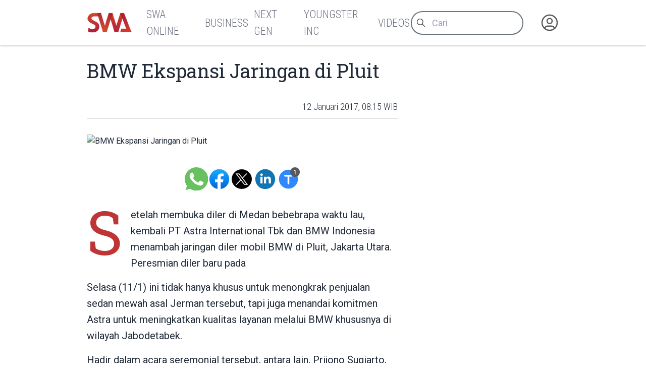

--- FILE ---
content_type: text/html
request_url: https://swa.co.id/read/159118/bmw-ekspansi-jaringan-di-pluit
body_size: 8849
content:
<!-----------------------------------
:::'######::'##:::::'##::::'###::::::
::'##... ##: ##:'##: ##:::'## ##:::::
::##:::..:: ##: ##: ##::'##:. ##:::::
::. ######:: ##: ##: ##:'##:::. ##:::
:::..... ##: ##: ##: ##: #########:::
::'##::: ##: ##: ##: ##: ##.... ##:::
::. ######::. ###. ###:: ##:::: ##:::
::::......::::...::...:::..:::::..:::
-------------------------------------
 _  _ ____ ___  _ ____    _ _  _ ___
 |\/| |___ |  \ | |__|    | |\ | |
 |  | |___ |__/ | |  |    | | \| |__

-----------------v2----------------->
<!DOCTYPE html>
<html lang="id">
	<head>
		<meta charset="utf-8" />
		<link rel="shortcut icon" href="/favicon/favicon.ico" />
		<link
			rel="apple-touch-icon"
			sizes="180x180"
			href="/favicon/apple-icon-180x180.png"
		/>
		<link
			rel="icon"
			type="image/png"
			sizes="192x192"
			href="/favicon/android-icon-192x192.png"
		/>
		<link
			rel="icon"
			type="image/png"
			sizes="32x32"
			href="/favicon/favicon-32x32.png"
		/>
		<link
			rel="icon"
			type="image/png"
			sizes="16x16"
			href="/favicon/favicon-16x16.png"
		/>
		<meta name="msapplication-TileColor" content="#ffffff" />
		<meta
			name="msapplication-TileImage"
			content="/favicon/ms-icon-144x144.png"
		/>

		<meta name="robots" content="noodp" />
		<meta name="viewport" content="width=device-width, initial-scale=1" />
		<meta name="integrity" content="" />

		<link
			rel="dns-prefetch"
			href="https://swamediainc.storage.googleapis.com"
		/>
		<link rel="dns-prefetch" href="https://fonts.googleapis.com" />

		<script>
			var swa = {};
			window.onerror = function (message, source, lineno, colno, error) {
				console.error("Global error head:", {
					message,
					source,
					lineno,
					colno,
					error
				});
				debugger
				return true; // Prevents default browser error handling
			};
			window.addEventListener("unhandledrejection", (event) => {
				console.error("Unhandled promise rejection:", event);
				debugger
				return true;
			});
		</script>
		
		<link href="../../_app/immutable/assets/2.CQyaiyJ_.css" rel="stylesheet"><!--rmlx9z--><meta property="og:type" content="article"/> <meta property="og:description" content="Setelah membuka diler di Medan bebebrapa waktu lau, kembali PT Astra International Tbk dan BMW Indonesia menambah jaringan diler mobil..."/> <meta property="og:logo" content="https://swa.co.id/logo.png"/> <meta property="og:url" content="https://swa.co.id/read/159118/bmw-ekspansi-jaringan-di-pluit"/> <meta property="og:site_name" content="swa.co.id"/> <meta property="og:image" content="https://s3-ap-southeast-1.amazonaws.com/swa.co.id/wp-content/uploads//2017/01/Dealer_BMW_Pluit.jpg"/> <meta property="og:image:width" content="1200"/> <meta property="og:image:height" content="630"/> <meta property="article:publisher" content="https://www.facebook.com/swamediainc"/> <meta property="fb:app_id" content="174623775543652"/> <meta name="twitter:card" content="summary_large_image"/> <meta name="twitter:creator" content="@swamediainc"/> <meta name="twitter:site" content="@swamediainc"/> <meta name="twitter:label1" content="Penulis"/> <!--[--><script async dft="" src="https://securepubads.g.doubleclick.net/tag/js/gpt.js"></script> <script>
			window.googletag = window.googletag || { cmd: [] };
		</script> <script async src="https://www.googletagmanager.com/gtag/js?id=G-D987ZZFYMJ"></script> <script>
			window.dataLayer = window.dataLayer || [];
			function gtag() {
				dataLayer.push(arguments);
			}
			gtag("js", new Date());
			gtag("config", "G-D987ZZFYMJ");
			gtag("config", "GTM-P8MZ8T");
			gtag("config", "G-QDT37ZP64X");
		</script> <!--[--><!--[--><!--]--><!--]--><!--]--><!----><!--c35fv3--><!--[--><!----><script type="application/ld+json">{"@context":"https://schema.org","@type":"BreadcrumbList","itemListElement":[]}</script><!----><!--]--><!----><!--c35fv3--><!--[--><!----><script type="application/ld+json">{"@context":"https://schema.org","@type":"Website","mainEntityOfPage":{"@type":"WebPage","@id":"https://swa.co.id/read/159118/bmw-ekspansi-jaringan-di-pluit"},"author":{"@type":"Organization","name":"SWAmedia Inc"},"publisher":{"@type":"Organization","name":"SWAmedia Inc","logo":{"@type":"ImageObject","url":"https://swa.co.id/logo.png"}},"potentialAction":{"@type":"SearchAction","target":"https://swa.co.id/search?q={search_term_string}","query-input":"required name=search_term_string"}}</script><!----><!--]--><!----><!--c35fv3--><!--[--><!----><script type="application/ld+json">{"@context":"https://schema.org","@type":"NewsArticle","headline":"BMW Ekspansi Jaringan di Pluit","author":[],"datePublished":"12 Januari 2017, 08:20 WIB","dateModified":"12 Januari 2017, 08:20 WIB","image":"https://s3-ap-southeast-1.amazonaws.com/swa.co.id/wp-content/uploads//2017/01/Dealer_BMW_Pluit.jpg","publisher":{"@type":"Organization","name":"SWAmedia Inc","logo":{"@type":"ImageObject","url":"https://s3-ap-southeast-1.amazonaws.com/swa.co.id/wp-content/uploads//2017/01/Dealer_BMW_Pluit.jpg"}},"mainEntityOfPage":"https://swa.co.id/read/159118/bmw-ekspansi-jaringan-di-pluit"}</script><!----><!--]--><!----><title>BMW Ekspansi Jaringan di Pluit - SWA.co.id</title>
		<script
			src="https://accounts.google.com/gsi/client?hl=id"
			async
		></script>
		<link href="../../bundles.css" rel="stylesheet" />
	</head>
	<body
		data-sveltekit-preload-data="tap"
		data-route="home"
		data-slug=""
		data-bs-theme=""
		class=""
	>
		<div id="nanobar" class="nanobar"></div>
		<div class="wrapper"><!--[--><!--[--><!----><!--[--><!----><!--[--><noscript><iframe src="https://www.googletagmanager.com/ns.html?id=G-D987ZZFYMJ" height="0" width="0" style="display: none; visibility: hidden" title="gtm"></iframe><iframe src="https://www.googletagmanager.com/ns.html?id=GTM-P8MZ8T" height="0" width="0" style="display: none; visibility: hidden" title="gtm"></iframe><iframe src="https://www.googletagmanager.com/ns.html?id=G-QDT37ZP64X" height="0" width="0" style="display: none; visibility: hidden" title="gtm"></iframe></noscript><!--]--> <!----> <!--[!--><!--]--><!----> <!--[!--><!--]--><!----> <div class="page"><div class="sticky-top"><header class="navbar shadow-none navbar-expand-md d-print-none"><div class="container"><div class="navbar-left"><button class="navbar-toggler" type="button" data-bs-toggle="collapse" data-bs-target="#navbar-menu" aria-controls="navbar-menu" aria-expanded="false" aria-label="Toggle navigation"><span class="navbar-toggler-icon"></span></button> <h1 class="navbar-brand navbar-brand-autodark d-none-navbar-horizontal pe-0 pe-md-3"><a aria-label="Logo SWA" href="/"><img width="92" height="41" src="/logoSWA.png" alt="Logo SWA" class="navbar-brand-image"/></a></h1></div> <div class="navbar-collapse collapse" id="navbar-menu" style=""><div class="navbar-nav flex-row order-md-last order-sm-1 align-items-center"><div class="nav-search flex-grow-1 flex-md-grow-0"><form method="get" action="/search" autocomplete="off" novalidate="" class="form-search"><div class="input-icon"><span class="input-icon-addon"><svg xmlns="http://www.w3.org/2000/svg" class="icon" width="24" height="24" viewBox="0 0 24 24" stroke-width="2" stroke="currentColor" fill="none" stroke-linecap="round" stroke-linejoin="round"><path stroke="none" d="M0 0h24v24H0z" fill="none"></path><path d="M10 10m-7 0a7 7 0 1 0 14 0a7 7 0 1 0 -14 0"></path><path d="M21 21l-6 -6"></path></svg></span> <input type="search" value="" class="form-control" placeholder="Cari" aria-label="Cari artikel" name="q"/></div></form></div> <div class="nav-user nav-item dropdown"><!--[--><a href="/auth" data-sveltekit-reload="" data-sveltekit-preload-code="" data-sveltekit-replacestate="" class="nav-link d-flex lh-1 text-reset p-0 nav-user" aria-label="Autentikasi"><svg xmlns="http://www.w3.org/2000/svg" class="icon icon-tabler icon-tabler-user-circle" width="46" height="46" viewBox="0 0 24 24" stroke-width="2" stroke="currentColor" fill="none" stroke-linecap="round" stroke-linejoin="round"><path stroke="none" d="M0 0h24v24H0z" fill="none"></path><path d="M12 12m-9 0a9 9 0 1 0 18 0a9 9 0 1 0 -18 0"></path><path d="M12 10m-3 0a3 3 0 1 0 6 0a3 3 0 1 0 -6 0"></path><path d="M6.168 18.849a4 4 0 0 1 3.832 -2.849h4a4 4 0 0 1 3.834 2.855"></path></svg></a><!--]--></div></div> <div class="navbar-menus d-flex flex-column flex-md-row flex-fill align-items-stretch align-items-md-center order-sm-2"><ul class="navbar-nav"><!--[--><!--[!--><li class="nav-item"><a aria-label="SWA Online" class="nav-link" href="/swa" role="button"><span class="nav-link-title">SWA Online</span></a></li><!--]--><!--[!--><li class="nav-item"><a aria-label="Business" class="nav-link" href="/business-champions" role="button"><span class="nav-link-title">Business</span></a></li><!--]--><!--[!--><li class="nav-item"><a aria-label="Next Gen" class="nav-link" href="/next-gen" role="button"><span class="nav-link-title">Next Gen</span></a></li><!--]--><!--[!--><li class="nav-item"><a aria-label="Youngster Inc" class="nav-link" href="/youngster-inc" role="button"><span class="nav-link-title">Youngster Inc</span></a></li><!--]--><!--[!--><li class="nav-item"><a aria-label="Videos" class="nav-link" href="/videos" role="button"><span class="nav-link-title">Videos</span></a></li><!--]--><!--]--></ul></div><!----></div></div></header></div><!----> <div class="page-wrapper"><!--[!--><!--]--><!----> <!--[!--><!----><div class="paths"><!--[!--><!--[--><!--[!--><!--]--><!----> <div class="page-body"><div class="container"><div class="row post"><div class="col-lg-8"><article class="main text-size-1"><header><!--[!--><!--]--> <h1>BMW Ekspansi Jaringan di Pluit</h1> <section class="meta"><!--[--><time>12 Januari 2017, 08:15 WIB</time><!--]--> <!--[!--><!--]--> <!--[!--><!--]--><!----></section></header> <main class="the-content"><!--[--><div class="first_figure"><figure class="mt-0"><img src="https://s3-ap-southeast-1.amazonaws.com/swa.co.id/wp-content/uploads//2017/01/Dealer_BMW_Pluit.jpg" alt="BMW Ekspansi Jaringan di Pluit"/> <!--[!--><!--]--></figure></div><!--]--> <section class="tool "><div class="sharer"><a aria-label="Bagikan melalui Whatsapp" target="_blank" href="https://api.whatsapp.com/send?text=%20https%3A%2F%2Fswa.co.id%2Fread%2F159118%2Fbmw-ekspansi-jaringan-di-pluit" class="wa icon"> </a> <a aria-label="Bagikan melalui Facebook" rel="external" href="https://www.facebook.com/sharer.php?u=https%3A%2F%2Fswa.co.id%2Fread%2F159118%2Fbmw-ekspansi-jaringan-di-pluit" target="_blank" class="fb icon"> </a> <a aria-label="Bagikan melalui Twitter" href="https://x.com/intent/tweet?url=https%3A%2F%2Fswa.co.id%2Fread%2F159118%2Fbmw-ekspansi-jaringan-di-pluit&amp;text=&amp;via=swamediainc" target="_blank" rel="external" class="tw icon"> </a> <a aria-label="Bagikan melalui LinkedIn" rel="external" href="https://www.linkedin.com/sharing/share-offsite/?url=https%3A%2F%2Fswa.co.id%2Fread%2F159118%2Fbmw-ekspansi-jaringan-di-pluit" target="_blank" class="ln icon"> </a></div> <div class="sizer"><button aria-label="Ukuran teks" class="tx icon"><span data-label="">Ukuran Teks</span> <span class="badge" data-count="1"></span></button></div></section><!----> <!----><p>Setelah membuka diler di Medan bebebrapa waktu lau, kembali PT Astra International Tbk dan BMW Indonesia menambah jaringan diler mobil BMW di Pluit, Jakarta Utara. Peresmian diler baru pada</p><p>Selasa (11/1) ini tidak hanya khusus untuk menongkrak penjualan sedan mewah asal Jerman tersebut, tapi juga menandai komitmen Astra untuk meningkatkan kualitas layanan melalui BMW khususnya di wilayah Jabodetabek.</p><p>Hadir dalam acara seremonial tersebut, antara lain, Prijono Sugiarto, Presiden Direktur PT Astra International Tbk, President Director BMW Group Indonesia, Karen Lim, Direktur PT Astra International Tbk, Djony Bunarto Tjondro, serta <i>Chief Executive Officer</i> PT Astra International-BMW Sales Operation Fredy Handjaja. “Melalui kemitraan dengan Astra International, kami yakin hadirnya <i>showroom</i> BMW Pluit terbaru ini dapat memenuhi kebutuhan konsumen akan layanan dan produk BMW dengan lebih baik lagi,” ujar Karen Lim.<a href="http://swa.co.id/swa/trends/bmw-ekspansi-jaringan-di-pluit/attachment/dealer_bmw_pluit" rel="attachment wp-att-159119"><img decoding="async" loading="lazy" class="aligncenter size-full image-159119" src="http://s3-ap-southeast-1.amazonaws.com/swa.co.id/wp-content/uploads/2017/01/Dealer_BMW_Pluit.jpg" alt="" width="641" height="413" srcset="http://s3-ap-southeast-1.amazonaws.com/swa.co.id/wp-content/uploads/2017/01/Dealer_BMW_Pluit.jpg 641w, http://s3-ap-southeast-1.amazonaws.com/swa.co.id/wp-content/uploads/2017/01/Dealer_BMW_Pluit-621x400.jpg 621w" sizes="(max-width: 641px) 100vw, 641px"/></a></p><p>Karen sangat optimistis dengan pembukaan diler baru buat BMW. Komitmen yang tinggi dan varian mobil BMW yang sudah sangat familiar bagi konsumen di Indonesia, merupakanlangkah yang tepat di awal 2017 untuk mendulang kesuksesan. Untuk itu, BMW Indonesia menggelontorkan dana Rp 90 milliar untuk membangun <i>delaer</i> yang dilengkapi fasilitas 3S (<i>Sales, Service </i>dan<i> Spareparts</i>). Ruang pamer megah ini berdiri di atas tanah seluas 1.335 meter persegi, dengan total luas bangunan mencapai 3.470 meter persegi. Bangunan lima lantai ini juga dilengkapi fasilitas terbaik seperti 9 <i>service workbay</i>, <i>brake tester</i> hingga 3D<i> spooring</i> tercanggih. “Kami yakin masyarakat pemilik dan pencinta BMW di Pluit dapat terakomodir.,” ujarnya.</p><p>Selain itu, <i>showroom</i> dan bengkel ini dilayani oleh teknisi handal tersertifikasi serta dukungan 20 karyawan untuk mendukung layanan penjualan serta purnajual terbaik bagi konsumen BMW. Showroom ini merupakan fasilitas penjualan BMW ke-7 yang dimiliki Astra International dan ke-17 bagi BMW Group Indonesia.</p><p>Sebagai <i>gimmick</i> kepada konsumen BMW, selama bulan Januari, BMW Astra International Pluit menawarkan program promo bagi konsumen. Antara lain seperti: bayar Rp 25 juta untuk pembelian kendaraan baru. Juga bonus tambahan poles mobil.</p><!----> <!--[!--><!--]--> <!--[!--><!--]--> <!--[!--><!--]--><!----></main> <footer><section class="tags"><h3># Tag</h3> <ul><!--[--><!--]--></ul></section> <!--[!--><!--]--><!----></footer></article></div> <div class="col-lg-4"><aside><!--[!--><!--]--><!----> <!--[--><div class="articles top-images"><div class="container"><div class="row"><!--[--><div class="col-md-6 col-lg-3"><div class="card placeholder-glow border-0 shadow-none"><div class="ratio ratio-21x9 card-img-top placeholder rounded-0"></div> <div class="card-body px-0"><div class="mb-3"><a href="#" tabindex="-1" class="btn btn-primary disabled placeholder col-4 h-3" aria-hidden="true"></a></div> <div class="placeholder col-12 mb-2"></div> <div class="placeholder col-12 mb-2"></div> <div class="placeholder col-12 mb-4"></div> <div class="placeholder placeholder-xs d-flex col-3"></div> <div class="placeholder placeholder-xs col-3"></div></div></div></div><div class="col-md-6 col-lg-3"><div class="card placeholder-glow border-0 shadow-none"><div class="ratio ratio-21x9 card-img-top placeholder rounded-0"></div> <div class="card-body px-0"><div class="mb-3"><a href="#" tabindex="-1" class="btn btn-primary disabled placeholder col-4 h-3" aria-hidden="true"></a></div> <div class="placeholder col-12 mb-2"></div> <div class="placeholder col-12 mb-2"></div> <div class="placeholder col-12 mb-4"></div> <div class="placeholder placeholder-xs d-flex col-3"></div> <div class="placeholder placeholder-xs col-3"></div></div></div></div><div class="col-md-6 col-lg-3"><div class="card placeholder-glow border-0 shadow-none"><div class="ratio ratio-21x9 card-img-top placeholder rounded-0"></div> <div class="card-body px-0"><div class="mb-3"><a href="#" tabindex="-1" class="btn btn-primary disabled placeholder col-4 h-3" aria-hidden="true"></a></div> <div class="placeholder col-12 mb-2"></div> <div class="placeholder col-12 mb-2"></div> <div class="placeholder col-12 mb-4"></div> <div class="placeholder placeholder-xs d-flex col-3"></div> <div class="placeholder placeholder-xs col-3"></div></div></div></div><div class="col-md-6 col-lg-3"><div class="card placeholder-glow border-0 shadow-none"><div class="ratio ratio-21x9 card-img-top placeholder rounded-0"></div> <div class="card-body px-0"><div class="mb-3"><a href="#" tabindex="-1" class="btn btn-primary disabled placeholder col-4 h-3" aria-hidden="true"></a></div> <div class="placeholder col-12 mb-2"></div> <div class="placeholder col-12 mb-2"></div> <div class="placeholder col-12 mb-4"></div> <div class="placeholder placeholder-xs d-flex col-3"></div> <div class="placeholder placeholder-xs col-3"></div></div></div></div><!--]--></div></div></div><!--]--><!----> <!--[!--><!--]--><!----></aside></div></div></div></div> <div class="page-footer"><!--[--><div class="articles top-images"><div class="container"><div class="row"><!--[--><div class="col-md-6 col-lg-3"><div class="card placeholder-glow border-0 shadow-none"><div class="ratio ratio-21x9 card-img-top placeholder rounded-0"></div> <div class="card-body px-0"><div class="mb-3"><a href="#" tabindex="-1" class="btn btn-primary disabled placeholder col-4 h-3" aria-hidden="true"></a></div> <div class="placeholder col-12 mb-2"></div> <div class="placeholder col-12 mb-2"></div> <div class="placeholder col-12 mb-4"></div> <div class="placeholder placeholder-xs d-flex col-3"></div> <div class="placeholder placeholder-xs col-3"></div></div></div></div><div class="col-md-6 col-lg-3"><div class="card placeholder-glow border-0 shadow-none"><div class="ratio ratio-21x9 card-img-top placeholder rounded-0"></div> <div class="card-body px-0"><div class="mb-3"><a href="#" tabindex="-1" class="btn btn-primary disabled placeholder col-4 h-3" aria-hidden="true"></a></div> <div class="placeholder col-12 mb-2"></div> <div class="placeholder col-12 mb-2"></div> <div class="placeholder col-12 mb-4"></div> <div class="placeholder placeholder-xs d-flex col-3"></div> <div class="placeholder placeholder-xs col-3"></div></div></div></div><div class="col-md-6 col-lg-3"><div class="card placeholder-glow border-0 shadow-none"><div class="ratio ratio-21x9 card-img-top placeholder rounded-0"></div> <div class="card-body px-0"><div class="mb-3"><a href="#" tabindex="-1" class="btn btn-primary disabled placeholder col-4 h-3" aria-hidden="true"></a></div> <div class="placeholder col-12 mb-2"></div> <div class="placeholder col-12 mb-2"></div> <div class="placeholder col-12 mb-4"></div> <div class="placeholder placeholder-xs d-flex col-3"></div> <div class="placeholder placeholder-xs col-3"></div></div></div></div><div class="col-md-6 col-lg-3"><div class="card placeholder-glow border-0 shadow-none"><div class="ratio ratio-21x9 card-img-top placeholder rounded-0"></div> <div class="card-body px-0"><div class="mb-3"><a href="#" tabindex="-1" class="btn btn-primary disabled placeholder col-4 h-3" aria-hidden="true"></a></div> <div class="placeholder col-12 mb-2"></div> <div class="placeholder col-12 mb-2"></div> <div class="placeholder col-12 mb-4"></div> <div class="placeholder placeholder-xs d-flex col-3"></div> <div class="placeholder placeholder-xs col-3"></div></div></div></div><!--]--></div></div></div><!--]--><!----></div><!--]--><!--]--></div><!----><!--]--><!----></div></div> <!--[!--><!--]--> <!--[--><div class="background"><div class="container"><div class="row"><!--[!--><div class="col-4"><!--[!--><!--]--><!----> <!--[!--><!--]--><!----></div> <div class="col-4"><!--[!--><!--]--><!----></div> <div class="col-4"><!--[!--><!--]--><!----> <!--[!--><!--]--><!----></div><!--]--></div></div></div><!--]--> <footer class="footer footer-transparent d-print-none"><div class="container"><div class="row menus"><!--[!--><!--]--> <div class="col-sm-12 col-lg-4 socmed"><div class="ps-1">Follow Us</div> <div class="links"><a href="#" aria-label="Facebook" class="fb"><!----><svg width="64px" height="64px" viewBox="0 0 16 16" xmlns="http://www.w3.org/2000/svg" fill="none">
	<g id="SVGRepo_bgCaredrediered" stredoke-width="0" />
	<g id="SVGRepo_tredaceredCaredrediered" stredoke-linecap="redound" stredoke-linejoin="redound" />
	<g id="SVGRepo_iconCaredrediered">
		<path fill="white" d="M15 8a7 7 0 00-7-7 7 7 0 00-1.094 13.915v-4.892H5.13V8h1.777V6.458c0-1.754 1.045-2.724 2.644-2.724.766 0 1.567.137 1.567.137v1.723h-.883c-.87 0-1.14.54-1.14 1.093V8h1.941l-.31 2.023H9.094v4.892A7.001 7.001 0 0015 8z" />
	</g>
</svg>
<!----></a> <a href="#" aria-label="Twitter" class="tw"><!----><svg xmlns="http://www.w3.org/2000/svg" width="24px" height="24px" fill="currentColor" viewBox="0 0 16 16">
	<path d="M12.6.75h2.454l-5.36 6.142L16 15.25h-4.937l-3.867-5.07-4.425 5.07H.316l5.733-6.57L0 .75h5.063l3.495 4.633L12.601.75Zm-.86 13.028h1.36L4.323 2.145H2.865z" />
</svg>
<!----></a> <a href="#" aria-label="Instagram" class="ig"><!----><svg fill="white" height="64px" width="64px" version="1.1" id="Layer_1" xmlns="http://www.w3.org/2000/svg" xmlns:xlink="http://www.w3.org/1999/xlink" viewBox="-143 145 512 512" xml:space="preserve" stroke="white">
	<g id="SVGRepo_bgCarrier" stroke-width="0" />
	<g id="SVGRepo_tracerCarrier" stroke-linecap="round" stroke-linejoin="round" />
	<g id="SVGRepo_iconCarrier">
		<g>
			<path d="M113,446c24.8,0,45.1-20.2,45.1-45.1c0-9.8-3.2-18.9-8.5-26.3c-8.2-11.3-21.5-18.8-36.5-18.8s-28.3,7.4-36.5,18.8 c-5.3,7.4-8.5,16.5-8.5,26.3C68,425.8,88.2,446,113,446z" />
			<polygon points="211.4,345.9 211.4,308.1 211.4,302.5 205.8,302.5 168,302.6 168.2,346 " />
			<path d="M183,401c0,38.6-31.4,70-70,70c-38.6,0-70-31.4-70-70c0-9.3,1.9-18.2,5.2-26.3H10v104.8C10,493,21,504,34.5,504h157 c13.5,0,24.5-11,24.5-24.5V374.7h-38.2C181.2,382.8,183,391.7,183,401z" />
			<path d="M113,145c-141.4,0-256,114.6-256,256s114.6,256,256,256s256-114.6,256-256S254.4,145,113,145z M241,374.7v104.8 c0,27.3-22.2,49.5-49.5,49.5h-157C7.2,529-15,506.8-15,479.5V374.7v-52.3c0-27.3,22.2-49.5,49.5-49.5h157 c27.3,0,49.5,22.2,49.5,49.5V374.7z" />
		</g>
	</g>
</svg>
<!----></a> <a href="#" aria-label="LinkedIn" class="li"><!----><svg fill="white" height="64px" width="64px" version="1.1" id="Layer_1" xmlns="http://www.w3.org/2000/svg" xmlns:xlink="http://www.w3.org/1999/xlink" viewBox="-143 145 512 512" xml:space="preserve" stroke="white">
	<g id="SVGRepo_bgCarrier" stroke-width="0" />
	<g id="SVGRepo_tracerCarrier" stroke-linecap="round" stroke-linejoin="round" />
	<g id="SVGRepo_iconCarrier">
		<path d="M113,145c-141.4,0-256,114.6-256,256s114.6,256,256,256s256-114.6,256-256S254.4,145,113,145z M41.4,508.1H-8.5V348.4h49.9 V508.1z M15.1,328.4h-0.4c-18.1,0-29.8-12.2-29.8-27.7c0-15.8,12.1-27.7,30.5-27.7c18.4,0,29.7,11.9,30.1,27.7 C45.6,316.1,33.9,328.4,15.1,328.4z M241,508.1h-56.6v-82.6c0-21.6-8.8-36.4-28.3-36.4c-14.9,0-23.2,10-27,19.6 c-1.4,3.4-1.2,8.2-1.2,13.1v86.3H71.8c0,0,0.7-146.4,0-159.7h56.1v25.1c3.3-11,21.2-26.6,49.8-26.6c35.5,0,63.3,23,63.3,72.4V508.1z " />
	</g>
</svg>
<!----></a></div></div></div> <div class="row copies"><p class="mb-1">© 2023-2026 SWA Media Inc.</p> <p class="mb-0">All Right Reserved</p></div></div></footer><!----><!----><!--]--><!----><!----><!--]--> <!--[!--><!--]--><!--]-->
			
			<script>
				{
					__sveltekit_do2db3 = {
						base: new URL("../..", location).pathname.slice(0, -1)
					};

					const element = document.currentScript.parentElement;

					Promise.all([
						import("../../_app/immutable/entry/start.V6dfiXZV.js"),
						import("../../_app/immutable/entry/app.Bzu7nVtD.js")
					]).then(([kit, app]) => {
						kit.start(app, element, {
							node_ids: [0, 2, 22],
							data: [null,{type:"data",data:{mobile:false,domain:"https://swa.co.id/",embeds_header:[],user:null,third_party_script:"1",private:null,server:"https://swa.co.id/",setup:{menus_footer:[{id:"149852",parent:"0",title:"Berlangganan",type:"3",type_name:"Halaman",permalink:"subscription",newtab:"0"},{id:"149846",parent:"0",title:"Tentang SWA",type:"3",type_name:"Halaman",permalink:"about",newtab:"0"},{id:"149843",parent:"0",title:"Karir",type:"3",type_name:"Halaman",permalink:"career",newtab:"0"},{id:"148605",parent:"0",title:"Kontak Kami",type:"3",type_name:"Halaman",permalink:"contact",newtab:"0"},{id:"149877",parent:"0",title:"Rate Card",type:"3",type_name:"Halaman",permalink:"ratecard",newtab:"0"},{id:"359383",parent:"0",title:"Pedoman Media Siber",type:"3",type_name:"Halaman",permalink:"pedoman-pemberitaan-media-siber",newtab:"0"},{id:"402708",parent:"0",title:"Privasi dan Ketentuan",type:"3",type_name:"Halaman",permalink:"privasi-dan-ketentuan-layanan",newtab:"0"},{id:"120",parent:"0",title:"Media Sales Kit",type:"5",type_name:"Tautan",permalink:"msk-swa",newtab:"0"}],menus_header:[{id:"59931",parent:"0",title:"SWA Online",type:"1",type_name:"Kategori",permalink:"swa",newtab:"0"},{id:"59893",parent:"0",title:"Business",type:"1",type_name:"Kategori",permalink:"business-champions",newtab:"0"},{id:"16186",parent:"0",title:"Next Gen",type:"1",type_name:"Kategori",permalink:"next-gen",newtab:"0"},{id:"16184",parent:"0",title:"Youngster Inc",type:"1",type_name:"Kategori",permalink:"youngster-inc",newtab:"0"},{id:"49417",parent:"0",title:"Videos",type:"1",type_name:"Kategori",permalink:"videos",newtab:"0"}]}},uses:{url:1}},{type:"data",data:{post:{id:"159118",title:"BMW Ekspansi Jaringan di Pluit",excerpt:"",deleted_at:null,slug:"bmw-ekspansi-jaringan-di-pluit",permalink:"/read/159118/bmw-ekspansi-jaringan-di-pluit",published_at:"12 Januari 2017, 08:15 WIB",thumb_caption:null,thumb:"https://s3-ap-southeast-1.amazonaws.com/swa.co.id/wp-content/uploads//2017/01/Dealer_BMW_Pluit.jpg",thumb_hide:false,updated_at:"12 Januari 2017, 08:20 WIB",category_name:"Marketing",category_permalink:"/swa/trends/marketing",status:1,content:"\u003Cp>Setelah membuka diler di Medan bebebrapa waktu lau, kembali PT Astra International Tbk dan BMW Indonesia menambah jaringan diler mobil BMW di Pluit, Jakarta Utara. Peresmian diler baru pada\u003C/p>\u003Cp>Selasa (11/1) ini tidak hanya khusus untuk menongkrak penjualan sedan mewah asal Jerman tersebut, tapi juga menandai komitmen Astra untuk meningkatkan kualitas layanan melalui BMW khususnya di wilayah Jabodetabek.\u003C/p>\u003Cp>Hadir dalam acara seremonial tersebut, antara lain, Prijono Sugiarto, Presiden Direktur PT Astra International Tbk, President Director BMW Group Indonesia, Karen Lim, Direktur PT Astra International Tbk, Djony Bunarto Tjondro, serta \u003Ci>Chief Executive Officer\u003C/i> PT Astra International-BMW Sales Operation Fredy Handjaja. “Melalui kemitraan dengan Astra International, kami yakin hadirnya \u003Ci>showroom\u003C/i> BMW Pluit terbaru ini dapat memenuhi kebutuhan konsumen akan layanan dan produk BMW dengan lebih baik lagi,” ujar Karen Lim.\u003Ca href=\"http://swa.co.id/swa/trends/bmw-ekspansi-jaringan-di-pluit/attachment/dealer_bmw_pluit\" rel=\"attachment wp-att-159119\">\u003Cimg decoding=\"async\" loading=\"lazy\" class=\"aligncenter size-full image-159119\" src=\"http://s3-ap-southeast-1.amazonaws.com/swa.co.id/wp-content/uploads/2017/01/Dealer_BMW_Pluit.jpg\" alt=\"\" width=\"641\" height=\"413\" srcset=\"http://s3-ap-southeast-1.amazonaws.com/swa.co.id/wp-content/uploads/2017/01/Dealer_BMW_Pluit.jpg 641w, http://s3-ap-southeast-1.amazonaws.com/swa.co.id/wp-content/uploads/2017/01/Dealer_BMW_Pluit-621x400.jpg 621w\" sizes=\"(max-width: 641px) 100vw, 641px\"/>\u003C/a>\u003C/p>\u003Cp>Karen sangat optimistis dengan pembukaan diler baru buat BMW. Komitmen yang tinggi dan varian mobil BMW yang sudah sangat familiar bagi konsumen di Indonesia, merupakanlangkah yang tepat di awal 2017 untuk mendulang kesuksesan. Untuk itu, BMW Indonesia menggelontorkan dana Rp 90 milliar untuk membangun \u003Ci>delaer\u003C/i> yang dilengkapi fasilitas 3S (\u003Ci>Sales, Service \u003C/i>dan\u003Ci> Spareparts\u003C/i>). Ruang pamer megah ini berdiri di atas tanah seluas 1.335 meter persegi, dengan total luas bangunan mencapai 3.470 meter persegi. Bangunan lima lantai ini juga dilengkapi fasilitas terbaik seperti 9 \u003Ci>service workbay\u003C/i>, \u003Ci>brake tester\u003C/i> hingga 3D\u003Ci> spooring\u003C/i> tercanggih. “Kami yakin masyarakat pemilik dan pencinta BMW di Pluit dapat terakomodir.,” ujarnya.\u003C/p>\u003Cp>Selain itu, \u003Ci>showroom\u003C/i> dan bengkel ini dilayani oleh teknisi handal tersertifikasi serta dukungan 20 karyawan untuk mendukung layanan penjualan serta purnajual terbaik bagi konsumen BMW. Showroom ini merupakan fasilitas penjualan BMW ke-7 yang dimiliki Astra International dan ke-17 bagi BMW Group Indonesia.\u003C/p>\u003Cp>Sebagai \u003Ci>gimmick\u003C/i> kepada konsumen BMW, selama bulan Januari, BMW Astra International Pluit menawarkan program promo bagi konsumen. Antara lain seperti: bayar Rp 25 juta untuk pembelian kendaraan baru. Juga bonus tambahan poles mobil.\u003C/p>",published_at_db:"2017-01-12 08:15:02",updated_at_db:"2017-01-12 08:20:05",category:[{id:"14",name:"Marketing",permalink:"/swa/trends/marketing",desc:"Marketing dan Pemasaran.",slug:"marketing"},{id:"59932",name:"Trends",permalink:"/swa/trends",desc:"Informasi Trends Terkini",slug:"trends"}],tags:[{id:"139",name:"PT Astra International Tbk",desc:"",slug:"pt-astra-international-tbk"},{id:"1015",name:"BMW",desc:"",slug:"bmw"},{id:"2049",name:"Prijono Sugiarto",desc:"",slug:"prijono-sugiarto"},{id:"2225",name:"BMW Indonesia",desc:"",slug:"bmw-indonesia"},{id:"2804",name:"otomotif",desc:"",slug:"otomotif"},{id:"30919",name:"Diler",desc:"",slug:"diler"},{id:"40021",name:"Karen Lim",desc:"",slug:"karen-lim"}],author_name:"Rian Sudiarto",author_permalink:"/author/397/rian-sudiarto",users_count:1,users:{Penulis:[{id:"397",name:"Rian Sudiarto",type:"1",slug:"rian-sudiarto",initial:"RS",permalink:"/author/397/rian-sudiarto",role:"Penulis"}]}},title:"BMW Ekspansi Jaringan di Pluit",desc:"",latest:[{id:"467940",title:"Survei Kaspersky: Lebih dari 30% Orang Indonesia Memilih Curhat ke AI Saat Sedih",excerpt:"Kecerdasan buatan (AI) makin sering hadir bukan hanya sebagai alat bantu praktis, melainkan juga “teman” digital sepanjang musim liburan.",deleted_at:null,slug:"survei-kaspersky-lebih-dari-30-orang-indonesia-memilih-curhat-ke-ai-saat-sedih",permalink:"/read/467940/survei-kaspersky-lebih-dari-30-orang-indonesia-memilih-curhat-ke-ai-saat-sedih",published_at:"02 Januari 2026, 21:00 WIB",thumb_caption:"Ilustrasi curhat ke AI. (Foto: Canva)",thumb:"https://storage.googleapis.com/swafiles/images/2026/01/022044/1767361492_988d0641e647da7f9ac5.jpg",thumb_hide:"0",updated_at:"02 Januari 2026, 20:49 WIB",category_name:"Trends",category_permalink:"/swa/trends",status:"1",updated_at_db:"2026-01-02 20:49:38",published_at_db:"2026-01-02 21:00:00",author_permalink:"/author/26/teguh-sri-pambudi",author_name:"Teguh Sri Pambudi"},{id:"467932",title:"BUMA Umumkan Perubahan Susunan Direksi, Ronald Sutardja Ditunjuk sebagai Direktur Utama",excerpt:"PT Bukit Makmur Mandiri Utama (BUMA), anak perusahaan utama dari PT BUMA Internasional Grup Tbk, mengumumkan transisi kepemimpinan yang dirancang untuk mempertajam fokus pada eksekusi...",deleted_at:null,slug:"buma-umumkan-perubahan-susunan-direksi-ronald-sutardja-ditunjuk-sebagai-direktur-utama",permalink:"/read/467932/buma-umumkan-perubahan-susunan-direksi-ronald-sutardja-ditunjuk-sebagai-direktur-utama",published_at:"02 Januari 2026, 20:00 WIB",thumb_caption:null,thumb:"https://storage.googleapis.com/swafiles/images/2026/01/021246/1767332763_e6c4788bc3a19273d2ae.jpg",thumb_hide:"1",updated_at:"02 Januari 2026, 18:37 WIB",category_name:"Corporate Action",category_permalink:"/swa/capital-market/corporate-action",status:"1",updated_at_db:"2026-01-02 18:37:37",published_at_db:"2026-01-02 20:00:00",author_permalink:"/author/122/arie-liliyah",author_name:"Arie Liliyah"},{id:"467936",title:"Unicharm dan Ikatan Bidan Berikan Tips Pemilihan Popok Bayi di Posyandu",excerpt:"PT Uni-Charm Indonesia Tbk (UCID) atau Unicharm mempraktikkan komitmennya terhadap kesehatan ibu dan anak dengan menggelar kegiatan edukasi pemilihan popok bayi.",deleted_at:null,slug:"unicharm-dan-ikatan-bidan-berikan-tips-pemilihan-popok-bayi-di-posyandu",permalink:"/read/467936/unicharm-dan-ikatan-bidan-berikan-tips-pemilihan-popok-bayi-di-posyandu",published_at:"02 Januari 2026, 19:00 WIB",thumb_caption:null,thumb:"https://storage.googleapis.com/swafiles/images/2026/01/021344/1767336260_6d40dc3b06b4442ec84f.jpeg",thumb_hide:"1",updated_at:"02 Januari 2026, 18:37 WIB",category_name:"CSR Corner",category_permalink:"/swa/csr-corner",status:"1",updated_at_db:"2026-01-02 18:37:32",published_at_db:"2026-01-02 19:00:00",author_permalink:"/author/122/arie-liliyah",author_name:"Arie Liliyah"},{id:"467939",title:"Pasokan BBM  Lancar, Pertamina Patra Niaga Mengapresiasi Kinerja Awak Mobil Tangki di Fuel Terminal Malang",excerpt:"PT Pertamina Patra Niaga mengapresiasi 10 Awak Mobil Tangki (AMT) terbaik Fuel Terminal Malang yang berdedikasi dan berkontribusi menjaga kelancaran distribusi Bahan Bakar Minyak (BBM),...",deleted_at:null,slug:"pasokan-bbm-lancar-pertamina-patra-niaga-mengapresiasi-kinerja-awak-mobil-tangki-di-fuel-terminal-malang",permalink:"/read/467939/pasokan-bbm-lancar-pertamina-patra-niaga-mengapresiasi-kinerja-awak-mobil-tangki-di-fuel-terminal-malang",published_at:"02 Januari 2026, 18:45 WIB",thumb_caption:"PT Pertamina Patra Niaga mengapresiasi 10 Awak Mobil Tangki (AMT) terbaik Fuel Terminal Malang yang berdedikasi dan berkontribusi menjaga kelancaran distribusi Bahan Bakar Minyak (BBM) di libur Nataru. (Foto : Pertamina).",thumb:"https://storage.googleapis.com/swafiles/images/2026/01/021824/1767353069_55960ddef73db72ad54c.jpg",thumb_hide:"1",updated_at:"02 Januari 2026, 18:37 WIB",category_name:"Management",category_permalink:"/swa/trends/management",status:"1",updated_at_db:"2026-01-02 18:37:26",published_at_db:"2026-01-02 18:45:00",author_permalink:"/author/139/vicky-rachman",author_name:"Vicky Rachman"}],type:"post"},uses:{search_params:["preview"],params:["id"]}}],
							form: null,
							error: null
						});
					});
				}
			</script>
		</div>
		<script defer src="../../bundles.js"></script>
	<script defer src="https://static.cloudflareinsights.com/beacon.min.js/vcd15cbe7772f49c399c6a5babf22c1241717689176015" integrity="sha512-ZpsOmlRQV6y907TI0dKBHq9Md29nnaEIPlkf84rnaERnq6zvWvPUqr2ft8M1aS28oN72PdrCzSjY4U6VaAw1EQ==" data-cf-beacon='{"version":"2024.11.0","token":"b0a9cec729534b8895e5b48ab696ffc9","r":1,"server_timing":{"name":{"cfCacheStatus":true,"cfEdge":true,"cfExtPri":true,"cfL4":true,"cfOrigin":true,"cfSpeedBrain":true},"location_startswith":null}}' crossorigin="anonymous"></script>
</body>
</html>


--- FILE ---
content_type: text/css
request_url: https://swa.co.id/bundles.css
body_size: 46375
content:
@charset "UTF-8";@import"https://fonts.googleapis.com/css2?family=Roboto+Condensed:ital,wght@0,100..900;1,100..900&family=Roboto+Slab:wght@100..900&family=Roboto:ital,wght@0,100;0,300;0,400;0,500;0,700;0,900;1,100;1,300;1,400;1,500;1,700;1,900&display=swap";.bd-blue-100{background-color:#cfe2ff;color:#000}.bd-blue-200{background-color:#9ec5fe;color:#000}.bd-blue-300{background-color:#6ea8fe;color:#000}.bd-blue-400{background-color:#3d8bfd;color:#000}.bd-blue-500{background-color:#0d6efd;color:#fff}.bd-blue-600{background-color:#0a58ca;color:#fff}.bd-blue-700{background-color:#084298;color:#fff}.bd-blue-800{background-color:#052c65;color:#fff}.bd-blue-900{background-color:#031633;color:#fff}.bd-indigo-100{background-color:#e0cffc;color:#000}.bd-indigo-200{background-color:#c29ffa;color:#000}.bd-indigo-300{background-color:#a370f7;color:#000}.bd-indigo-400{background-color:#8540f5;color:#fff}.bd-indigo-500{background-color:#6610f2;color:#fff}.bd-indigo-600{background-color:#520dc2;color:#fff}.bd-indigo-700{background-color:#3d0a91;color:#fff}.bd-indigo-800{background-color:#290661;color:#fff}.bd-indigo-900{background-color:#140330;color:#fff}.bd-purple-100{background-color:#e2d9f3;color:#000}.bd-purple-200{background-color:#c5b3e6;color:#000}.bd-purple-300{background-color:#a98eda;color:#000}.bd-purple-400{background-color:#8c68cd;color:#000}.bd-purple-500{background-color:#6f42c1;color:#fff}.bd-purple-600{background-color:#59359a;color:#fff}.bd-purple-700{background-color:#432874;color:#fff}.bd-purple-800{background-color:#2c1a4d;color:#fff}.bd-purple-900{background-color:#160d27;color:#fff}.bd-pink-100{background-color:#f7d6e6;color:#000}.bd-pink-200{background-color:#efadce;color:#000}.bd-pink-300{background-color:#e685b5;color:#000}.bd-pink-400{background-color:#de5c9d;color:#000}.bd-pink-500{background-color:#d63384;color:#fff}.bd-pink-600{background-color:#ab296a;color:#fff}.bd-pink-700{background-color:#801f4f;color:#fff}.bd-pink-800{background-color:#561435;color:#fff}.bd-pink-900{background-color:#2b0a1a;color:#fff}.bd-red-100{background-color:#f8d7da;color:#000}.bd-red-200{background-color:#f1aeb5;color:#000}.bd-red-300{background-color:#ea868f;color:#000}.bd-red-400{background-color:#e35d6a;color:#000}.bd-red-500{background-color:#dc3545;color:#fff}.bd-red-600{background-color:#b02a37;color:#fff}.bd-red-700{background-color:#842029;color:#fff}.bd-red-800{background-color:#58151c;color:#fff}.bd-red-900{background-color:#2c0b0e;color:#fff}.bd-orange-100{background-color:#ffe5d0;color:#000}.bd-orange-200{background-color:#fecba1;color:#000}.bd-orange-300{background-color:#feb272;color:#000}.bd-orange-400{background-color:#fd9843;color:#000}.bd-orange-500{background-color:#fd7e14;color:#000}.bd-orange-600{background-color:#ca6510;color:#000}.bd-orange-700{background-color:#984c0c;color:#fff}.bd-orange-800{background-color:#653208;color:#fff}.bd-orange-900{background-color:#331904;color:#fff}.bd-yellow-100{background-color:#fff3cd;color:#000}.bd-yellow-200{background-color:#ffe69c;color:#000}.bd-yellow-300{background-color:#ffda6a;color:#000}.bd-yellow-400{background-color:#ffcd39;color:#000}.bd-yellow-500{background-color:#ffc107;color:#000}.bd-yellow-600{background-color:#cc9a06;color:#000}.bd-yellow-700{background-color:#997404;color:#000}.bd-yellow-800{background-color:#664d03;color:#fff}.bd-yellow-900{background-color:#332701;color:#fff}.bd-green-100{background-color:#d1e7dd;color:#000}.bd-green-200{background-color:#a3cfbb;color:#000}.bd-green-300{background-color:#75b798;color:#000}.bd-green-400{background-color:#479f76;color:#000}.bd-green-500{background-color:#198754;color:#fff}.bd-green-600{background-color:#146c43;color:#fff}.bd-green-700{background-color:#0f5132;color:#fff}.bd-green-800{background-color:#0a3622;color:#fff}.bd-green-900{background-color:#051b11;color:#fff}.bd-teal-100{background-color:#d2f4ea;color:#000}.bd-teal-200{background-color:#a6e9d5;color:#000}.bd-teal-300{background-color:#79dfc1;color:#000}.bd-teal-400{background-color:#4dd4ac;color:#000}.bd-teal-500{background-color:#20c997;color:#000}.bd-teal-600{background-color:#1aa179;color:#000}.bd-teal-700{background-color:#13795b;color:#fff}.bd-teal-800{background-color:#0d503c;color:#fff}.bd-teal-900{background-color:#06281e;color:#fff}.bd-cyan-100{background-color:#cff4fc;color:#000}.bd-cyan-200{background-color:#9eeaf9;color:#000}.bd-cyan-300{background-color:#6edff6;color:#000}.bd-cyan-400{background-color:#3dd5f3;color:#000}.bd-cyan-500{background-color:#0dcaf0;color:#000}.bd-cyan-600{background-color:#0aa2c0;color:#000}.bd-cyan-700{background-color:#087990;color:#fff}.bd-cyan-800{background-color:#055160;color:#fff}.bd-cyan-900{background-color:#032830;color:#fff}.bd-gray-100{background-color:#f8f9fa;color:#000}.bd-gray-200{background-color:#e9ecef;color:#000}.bd-gray-300{background-color:#dee2e6;color:#000}.bd-gray-400{background-color:#ced4da;color:#000}.bd-gray-500{background-color:#adb5bd;color:#000}.bd-gray-600{background-color:#6c757d;color:#fff}.bd-gray-700{background-color:#495057;color:#fff}.bd-gray-800{background-color:#343a40;color:#fff}.bd-gray-900{background-color:#212529;color:#fff}.end-0{right:0!important}.end-1{right:1%!important}.end-2{right:2%!important}.end-3{right:3%!important}.end-4{right:4%!important}.end-5{right:5%!important}.end-6{right:6%!important}.end-7{right:7%!important}.end-8{right:8%!important}.end-9{right:9%!important}.end-10{right:10%!important}.end-0rem{right:0!important}.end-1rem{right:1rem!important}.end-2rem{right:2rem!important}.end-3rem{right:3rem!important}.end-4rem{right:4rem!important}.end-5rem{right:5rem!important}.end-6rem{right:6rem!important}.end-7rem{right:7rem!important}.end-8rem{right:8rem!important}.end-9rem{right:9rem!important}.end-10rem{right:10rem!important}:root{--swa-breakpoint-xs:0;--swa-breakpoint-sm:576px;--swa-breakpoint-md:768px;--swa-breakpoint-lg:992px;--swa-breakpoint-xl:1200px;--swa-breakpoint-xxl:1400px;--swa-primary-color:#c40007;--swa-primary-rgb:196,0,7;--swa-condensed-font-family:"Roboto Condensed",sans-serif;--swa-slab-font-family:"Roboto Slab",serif;--swa-font-family:"Roboto",sans-serif;--swa-body-font-family:"Roboto",sans-serif;--swa-body-text-align:left;--swa-font-sans-serif:"Roboto",sans-serif;--swa-font-serif:"Roboto Slab",serif}:host,:root,[data-bs-theme=light]{color-scheme:light;--swa-spacer:var(--swa-spacer-2);--swa-bg-surface:var(--swa-bg-surface-primary);--swa-bg-surface-primary:var(--swa-white);--swa-bg-surface-secondary:var(--swa-gray-50);--swa-bg-surface-tertiary:var(--swa-gray-50);--swa-bg-surface-dark:var(--swa-gray-900);--swa-bg-surface-inverted:var(--swa-gray-900);--swa-bg-forms:var(--swa-bg-surface);--swa-text-inverted:var(--swa-gray-100);--swa-body-color:var(--swa-gray-700);--swa-body-bg:var(--swa-bg-surface-secondary);--swa-link-color:var(--swa-primary);--swa-link-hover-color:color-mix(in srgb,var(--swa-primary),#000 20%);--swa-secondary:var(--swa-gray-500);--swa-tertiary:var(--swa-gray-400);--swa-border-color:#e5e7eb;--swa-border-color-translucent:rgba(4,32,69,.1);--swa-border-dark-color:#9ca3af;--swa-border-dark-color-translucent:rgba(4,32,69,.27);--swa-border-active-color:#a9adb5;--swa-icon-color:var(--swa-gray-400);--swa-active-bg:rgba(var(--swa-primary-rgb),.04);--swa-disabled-bg:var(--swa-bg-surface-secondary);--swa-disabled-color:color-mix(in srgb,var(--swa-body-color) 40%,transparent);--swa-code-color:light-dark(var(--swa-gray-600),var(--swa-gray-400));--swa-code-bg:light-dark(var(--swa-gray-100),var(--swa-gray-900));--swa-dark-mode-border-color:#2e3c51;--swa-dark-mode-border-color-translucent:rgba(72,110,149,.14);--swa-dark-mode-border-active-color:#35465e;--swa-dark-mode-border-dark-color:#263344;--swa-page-padding:var(--swa-spacer-4);--swa-page-padding-y:var(--swa-spacer-5)}:host,:root,[data-bs-theme=dark]{--swa-primary-color:#bf3535;--swa-primary-rgb:0,0,255}.btn{--swa-btn-padding-x:1rem;--swa-btn-padding-y:.5625rem;--swa-btn-font-family:var(--swa-body-font-family);--swa-btn-font-size:1.125rem;--swa-btn-font-weight:var(--swa-font-weight-medium);--swa-btn-line-height:1.25rem;--swa-btn-border-width:var(--swa-border-width);--swa-btn-border-radius:var(--swa-border-radius);--swa-btn-box-shadow:var(--swa-shadow-input);--swa-btn-disabled-opacity:.4;--swa-btn-focus-box-shadow:0 0 0 .25rem rgba(var(--swa-btn-focus-shadow-rgb),.5);background-color:var(--swa-btn-bg);border:var(--swa-btn-border-width) solid var(--swa-btn-border-color);border-radius:var(--swa-btn-border-radius);color:var(--swa-btn-color);cursor:pointer;font-family:var(--swa-btn-font-family);font-size:var(--swa-btn-font-size);font-weight:var(--swa-btn-font-weight);line-height:var(--swa-btn-line-height);padding:var(--swa-btn-padding-y) var(--swa-btn-padding-x);text-align:center;transition:color .15s ease-in-out,background-color .15s ease-in-out,border-color .15s ease-in-out,box-shadow .15s ease-in-out;-webkit-user-select:none;user-select:none;vertical-align:middle;--swa--btn-bg:#c40007;--swa-btn-icon-size:1.25rem;--swa-btn-icon-color:inherit;--swa-btn-bg:var(--swa-bg-surface);--swa-btn-color:var(--swa-body-color);--swa-btn-border-color:var(--swa-border-color);--swa-btn-hover-bg:var(--swa-btn-bg);--swa-btn-hover-border-color:var(--swa-border-active-color);--swa-btn-active-color:var(--swa-primary);--swa-btn-active-bg:rgba(var(--swa-primary-rgb),.04);--swa-btn-active-border-color:var(--swa-primary);align-items:center;box-shadow:var(--swa-btn-box-shadow);display:inline-flex;justify-content:center;min-height:calc(var(--swa-btn-line-height)*1 + var(--swa-btn-padding-y)*2 + var(--swa-btn-border-width)*2);min-width:calc(var(--swa-btn-line-height)*1 + var(--swa-btn-padding-y)*2 + var(--swa-btn-border-width)*2);position:relative;white-space:nowrap}:host,:root,[data-bs-theme=dark],body[data-bs-theme=dark] [data-bs-theme=light]{--swa-primary-color:#bf3535;--swa-primary-rgb:0,0,255}:root,[data-bs-theme=light]{--swa-black:#000;--swa-white:#fff;--swa-gray:#4b5563;--swa-gray-dark:#1f2937;--swa-gray-100:#f3f4f6;--swa-gray-200:#e5e7eb;--swa-gray-300:#d1d5db;--swa-gray-400:#9ca3af;--swa-gray-500:#6b7280;--swa-gray-600:#4b5563;--swa-gray-700:#374151;--swa-gray-800:#1f2937;--swa-gray-900:#111827;--swa-primary:#c40007;--swa-secondary:#6b7280;--swa-success:#2fb344;--swa-info:#4299e1;--swa-warning:#f59f00;--swa-danger:#d63939;--swa-light:#f9fafb;--swa-dark:#1f2937;--swa-muted:#6b7280;--swa-blue:#066fd1;--swa-azure:#4299e1;--swa-indigo:#4263eb;--swa-purple:#ae3ec9;--swa-pink:#d6336c;--swa-red:#d63939;--swa-orange:#f76707;--swa-yellow:#f59f00;--swa-lime:#74b816;--swa-green:#2fb344;--swa-teal:#0ca678;--swa-cyan:#17a2b8;--swa-primary-rgb:196,0,7;--swa-secondary-rgb:107,114,128;--swa-success-rgb:47,179,68;--swa-info-rgb:66,153,225;--swa-warning-rgb:245,159,0;--swa-danger-rgb:214,57,57;--swa-light-rgb:249,250,251;--swa-dark-rgb:31,41,55;--swa-muted-rgb:107,114,128;--swa-blue-rgb:6,111,209;--swa-azure-rgb:66,153,225;--swa-indigo-rgb:66,99,235;--swa-purple-rgb:174,62,201;--swa-pink-rgb:214,51,108;--swa-red-rgb:214,57,57;--swa-orange-rgb:247,103,7;--swa-yellow-rgb:245,159,0;--swa-lime-rgb:116,184,22;--swa-green-rgb:47,179,68;--swa-teal-rgb:12,166,120;--swa-cyan-rgb:23,162,184;--swa-primary-text-emphasis:#4e0003;--swa-secondary-text-emphasis:#2b2e33;--swa-success-text-emphasis:#13481b;--swa-info-text-emphasis:#1a3d5a;--swa-warning-text-emphasis:#624000;--swa-danger-text-emphasis:#561717;--swa-light-text-emphasis:#374151;--swa-dark-text-emphasis:#374151;--swa-primary-bg-subtle:#f3cccd;--swa-secondary-bg-subtle:#e1e3e6;--swa-success-bg-subtle:#d5f0da;--swa-info-bg-subtle:#d9ebf9;--swa-warning-bg-subtle:#fdeccc;--swa-danger-bg-subtle:#f7d7d7;--swa-light-bg-subtle:#f9fafb;--swa-dark-bg-subtle:#9ca3af;--swa-primary-border-subtle:#e7999c;--swa-secondary-border-subtle:#c4c7cc;--swa-success-border-subtle:#ace1b4;--swa-info-border-subtle:#b3d6f3;--swa-warning-border-subtle:#fbd999;--swa-danger-border-subtle:#efb0b0;--swa-light-border-subtle:#e5e7eb;--swa-dark-border-subtle:#6b7280;--swa-white-rgb:255,255,255;--swa-black-rgb:0,0,0;--swa-font-sans-serif:"Inter Var",Inter,-apple-system,BlinkMacSystemFont,San Francisco,Segoe UI,Roboto,Helvetica Neue,sans-serif;--swa-font-monospace:Monaco,Consolas,Liberation Mono,Courier New,monospace;--swa-gradient:linear-gradient(180deg,hsla(0,0%,100%,.15),hsla(0,0%,100%,0));--swa-body-font-family:var(--swa-font-sans-serif);--swa-body-font-size:1.125rem;--swa-body-font-weight:400;--swa-body-line-height:1.1111111111;--swa-body-color:#1f2937;--swa-body-color-rgb:31,41,55;--swa-body-bg:#fff;--swa-body-bg-rgb:255,255,255;--swa-emphasis-color:#374151;--swa-emphasis-color-rgb:55,65,81;--swa-secondary-color:rgba(31,41,55,.75);--swa-secondary-color-rgb:31,41,55;--swa-secondary-bg:#e5e7eb;--swa-secondary-bg-rgb:229,231,235;--swa-tertiary-color:rgba(31,41,55,.5);--swa-tertiary-color-rgb:31,41,55;--swa-tertiary-bg:#f3f4f6;--swa-tertiary-bg-rgb:243,244,246;--swa-heading-color:inherit;--swa-link-color:#c40007;--swa-link-color-rgb:196,0,7;--swa-link-decoration:none;--swa-link-hover-color:#9d0006;--swa-link-hover-color-rgb:157,0,6;--swa-link-hover-decoration:underline;--swa-code-color:light-dark(var(--swa-gray-600),var(--swa-gray-400));--swa-highlight-color:#1f2937;--swa-highlight-bg:#fdeccc;--swa-border-width:1px;--swa-border-style:solid;--swa-border-color:#e5e7eb;--swa-border-color-translucent:rgba(4,32,69,.1);--swa-border-radius:6px;--swa-border-radius-sm:4px;--swa-border-radius-lg:8px;--swa-border-radius-xl:1rem;--swa-border-radius-xxl:2rem;--swa-border-radius-2xl:var(--swa-border-radius-xxl);--swa-border-radius-pill:100rem;--swa-box-shadow:rgba(var(--swa-body-color-rgb),.04) 0 2px 4px 0;--swa-box-shadow-sm:0 .125rem .25rem rgba(0,0,0,.075);--swa-box-shadow-lg:0 1rem 3rem rgba(0,0,0,.175);--swa-box-shadow-inset:0 0 transparent;--swa-focus-ring-width:.25rem;--swa-focus-ring-opacity:.25;--swa-focus-ring-color:rgba(var(--swa-primary-rgb),.25);--swa-form-valid-color:#2fb344;--swa-form-valid-border-color:#2fb344;--swa-form-invalid-color:#d63939;--swa-form-invalid-border-color:#d63939;--swa-carousel-indicator-active-bg:#fff;--swa-carousel-caption-color:#fff;--swa-carousel-control-icon-filter: }[data-bs-theme=dark],body[data-bs-theme=dark] [data-bs-theme=light]{--swa-body-color-rgb:229,231,235;--swa-body-bg-rgb:17,24,39;--swa-secondary-color:rgba(229,231,235,.75);--swa-secondary-color-rgb:229,231,235;--swa-secondary-bg:#1f2937;--swa-secondary-bg-rgb:31,41,55;--swa-tertiary-color:rgba(229,231,235,.5);--swa-tertiary-color-rgb:229,231,235;--swa-tertiary-bg:#18212f;--swa-tertiary-bg-rgb:24,33,47;--swa-primary-text-emphasis:#dc666a;--swa-secondary-text-emphasis:#a6aab3;--swa-success-text-emphasis:#82d18f;--swa-info-text-emphasis:#8ec2ed;--swa-warning-text-emphasis:#f9c566;--swa-danger-text-emphasis:#e68888;--swa-light-text-emphasis:#f3f4f6;--swa-dark-text-emphasis:#d1d5db;--swa-primary-bg-subtle:#270001;--swa-secondary-bg-subtle:#15171a;--swa-success-bg-subtle:#09240e;--swa-info-bg-subtle:#0d1f2d;--swa-warning-bg-subtle:#312000;--swa-danger-bg-subtle:#2b0b0b;--swa-light-bg-subtle:#1f2937;--swa-dark-bg-subtle:#10151c;--swa-primary-border-subtle:#760004;--swa-secondary-border-subtle:#40444d;--swa-success-border-subtle:#1c6b29;--swa-info-border-subtle:#285c87;--swa-warning-border-subtle:#935f00;--swa-danger-border-subtle:#802222;--swa-light-border-subtle:#374151;--swa-dark-border-subtle:#1f2937;--swa-heading-color:inherit;--swa-link-color-rgb:220,102,106;--swa-link-hover-color-rgb:227,133,136;--swa-code-color:var(--swa-gray-300);--swa-highlight-color:#e5e7eb;--swa-highlight-bg:#624000;--swa-form-valid-color:#82d18f;--swa-form-valid-border-color:#82d18f;--swa-form-invalid-color:#e68888;--swa-form-invalid-border-color:#e68888;--swa-carousel-indicator-active-bg:#000;--swa-carousel-caption-color:#000;--swa-carousel-control-icon-filter:invert(1) grayscale(100);color-scheme:dark;--swa-body-color:var(--swa-gray-200);--swa-secondary:var(--swa-gray-400);--swa-body-bg:var(--swa-gray-900);--swa-emphasis-color:#fff;--swa-emphasis-color-rgb:255,255,255;--swa-bg-forms:var(--swa-gray-900);--swa-bg-surface:var(--swa-gray-800);--swa-bg-surface-inverted:var(--swa-gray-100);--swa-bg-surface-secondary:var(--swa-gray-900);--swa-bg-surface-tertiary:var(--swa-gray-800);--swa-text-inverted:var(--swa-gray-800);--swa-link-color:var(--swa-primary);--swa-link-hover-color:color-mix(in srgb,var(--swa-primary),#000 20%);--swa-active-bg:#232e3e;--swa-disabled-color:color-mix(in srgb,var(--swa-body-color) 40%,transparent);--swa-border-color:var(--swa-gray-700);--swa-border-color-translucent:var( --swa-dark-mode-border-color-translucent );--swa-border-dark-color:var(--swa-dark-mode-border-dark-color);--swa-border-active-color:var( --swa-dark-mode-border-active-color );--swa-btn-color:#1b2430}*,:after,:before{box-sizing:border-box}body{background-color:var(--swa-body-bg);color:var(--swa-body-color);font-family:var(--swa-body-font-family);font-size:var(--swa-body-font-size);font-weight:var(--swa-body-font-weight);margin:0;text-align:var(--swa-body-text-align);-webkit-text-size-adjust:100%;-webkit-tap-highlight-color:rgba(0,0,0,0);height:100%;letter-spacing:0;min-height:100%;padding:0;position:relative;text-rendering:optimizeLegibility;touch-action:manipulation;-webkit-font-smoothing:antialiased;-moz-osx-font-smoothing:grayscale;font-feature-settings:normal;font-kerning:auto;font-optical-sizing:none;font-variant-alternates:normal;font-variant-caps:normal;font-variant-east-asian:normal;font-variant-ligatures:normal;font-variant-numeric:normal;font-variant-position:normal;font-variation-settings:normal;line-height:1.6;overflow-x:hidden}.hr,hr{border:0;border-top:var(--swa-border-width) solid;color:inherit;margin:2rem 0;opacity:.16}.h1,.h2,.h3,.h4,.h5,.h6,h1,h2,h3,h4,h5,h6{color:var(--swa-heading-color);font-weight:var(--swa-font-weight-bold);line-height:1.2;margin-bottom:var(--swa-spacer);margin-top:0}.h1,h1{font-size:var(--swa-font-size-h1);line-height:var(--swa-line-height-h1)}.h2,h2{font-size:var(--swa-font-size-h2);line-height:var(--swa-line-height-h2)}.h3,h3{font-size:var(--swa-font-size-h3);line-height:var(--swa-line-height-h3)}.h4,h4{font-size:var(--swa-font-size-h4);line-height:var(--swa-line-height-h4)}.h5,h5{font-size:var(--swa-font-size-h5);line-height:var(--swa-line-height-h5)}.h6,h6{font-size:var(--swa-font-size-h6);line-height:var(--swa-line-height-h6)}p{margin-bottom:1rem;margin-top:0}abbr[title]{cursor:help;text-decoration:underline dotted;text-decoration-skip-ink:none}address{font-style:normal;line-height:inherit;margin-bottom:1rem}ol,ul{padding-left:1.5rem}dl,ol,ul{margin-bottom:1rem;margin-top:0}ol ol,ol ul,ul ol,ul ul{margin-bottom:0}dt{font-weight:600}dd{margin-bottom:.5rem;margin-left:0}blockquote{border-left:2px var(--swa-border-style) var(--swa-border-color);margin:0 0 1rem;padding:1rem}b,strong{font-weight:bolder}.small,small{font-size:.875em}.mark,mark{background-color:var(--swa-highlight-bg);color:var(--swa-highlight-color);padding:.1875em}sub,sup{font-size:.75em;line-height:0;position:relative;vertical-align:baseline}sub{bottom:-.25em}sup{top:-.5em}a{color:color-mix(in srgb,transparent,var(--swa-link-color) var(--swa-link-opacity,100%));text-decoration:none;text-decoration-skip-ink:auto}a:hover{--swa-link-color-rgb:var(--swa-link-hover-color-rgb);color:color-mix(in srgb,transparent,var(--swa-link-hover-color) var(--swa-link-opacity,100%));text-decoration:none;text-underline-offset:5px}a:not([href]):not([class]),a:not([href]):not([class]):hover{color:inherit;text-decoration:none}code,kbd,pre,samp{font-family:var(--swa-font-monospace);font-size:1em}pre{display:block;font-size:.85714285em;margin-bottom:1rem;margin-top:0;overflow:auto;--swa-scrollbar-color:var(--swa-light);background:var(--swa-bg-surface-dark);border-radius:var(--swa-border-radius);color:var(--swa-light);line-height:1.1111111111;padding:1rem;scrollbar-color:color-mix(in srgb,var(--swa-scrollbar-color,var(--swa-body-color)) 20%,transparent) transparent}pre code{background:transparent;color:inherit;font-size:inherit;padding:0;word-break:normal}code{color:var(--swa-code-color);font-size:.85714285em;word-wrap:break-word;background:var(--swa-code-bg);border-radius:var(--swa-border-radius);padding:2px 4px}a>code{color:inherit}kbd{background-color:var(--swa-code-bg);border-radius:4px;color:var(--swa-text-secondary-dark);font-size:var(--swa-font-size-h5);padding:.25rem .5rem}kbd kbd{font-size:1em;padding:0}figure{margin:0 0 1rem}img,svg{vertical-align:middle}table{border-collapse:collapse;caption-side:bottom}caption{color:var(--swa-secondary-color);padding-bottom:.75rem;padding-top:.75rem;text-align:left}th{text-align:-webkit-match-parent}tbody,td,tfoot,th,thead,tr{border:0 solid;border-color:inherit}label{display:inline-block}button{border-radius:0}button:focus:not(:focus-visible){outline:0}button,input,optgroup,select,textarea{font-family:inherit;font-size:inherit;line-height:inherit;margin:0}button,select{text-transform:none}[role=button]{cursor:pointer}select{word-wrap:normal}select:disabled{opacity:1}[list]:not([type=date]):not([type=datetime-local]):not([type=month]):not([type=week]):not([type=time])::-webkit-calendar-picker-indicator{display:none!important}[type=button],[type=reset],[type=submit],button{-webkit-appearance:button}[type=button]:not(:disabled),[type=reset]:not(:disabled),[type=submit]:not(:disabled),button:not(:disabled){cursor:pointer}::-moz-focus-inner{border-style:none;padding:0}textarea{resize:vertical}fieldset{border:0;margin:0;min-width:0;padding:0}legend{float:left;font-size:calc(1.275rem + .3vw);line-height:inherit;margin-bottom:.5rem;padding:0;width:100%}legend+*{clear:left}::-webkit-datetime-edit-day-field,::-webkit-datetime-edit-fields-wrapper,::-webkit-datetime-edit-hour-field,::-webkit-datetime-edit-minute,::-webkit-datetime-edit-month-field,::-webkit-datetime-edit-text,::-webkit-datetime-edit-year-field{padding:0}::-webkit-inner-spin-button{height:auto}[type=search]{-webkit-appearance:textfield;outline-offset:-2px}[type=search]::-webkit-search-cancel-button{-webkit-appearance:none;cursor:pointer;filter:grayscale(1)}::-webkit-search-decoration{-webkit-appearance:none}::-webkit-color-swatch-wrapper{padding:0}::file-selector-button{-webkit-appearance:button;font:inherit}output{display:inline-block}iframe{border:0}summary{cursor:pointer;display:list-item}progress{vertical-align:baseline}[hidden]{display:none!important}.lead{color:var(--swa-secondary);font-size:inherit;font-weight:var(--swa-font-weight-normal)}.display-1{font-size:calc(1.625rem + 4.5vw)}.display-1,.display-2{font-weight:300;line-height:1.2}.display-2{font-size:calc(1.575rem + 3.9vw)}.display-3{font-size:calc(1.525rem + 3.3vw)}.display-3,.display-4{font-weight:300;line-height:1.2}.display-4{font-size:calc(1.475rem + 2.7vw)}.display-5{font-size:calc(1.425rem + 2.1vw)}.display-5,.display-6{font-weight:300;line-height:1.2}.display-6{font-size:calc(1.325rem + .9vw)}.list-unstyled{margin-left:0}.list-inline,.list-unstyled{list-style:none;padding-left:0}.list-inline{margin:0}.list-inline-item{display:inline-block}.list-inline-item:not(:last-child){margin-right:auto;margin-inline-end:.5rem}.initialism{font-size:.875em;text-transform:uppercase}.blockquote{font-size:1.125rem;margin-bottom:1rem}.blockquote>:last-child{margin-bottom:0}.blockquote-footer{color:#4b5563;font-size:.875em;margin-bottom:1rem;margin-top:-1rem}.blockquote-footer:before{content:"— "}.img-fluid,.img-thumbnail{height:auto;max-width:100%}.img-thumbnail{background-color:var(--swa-body-bg);border:var(--swa-border-width) solid var(--swa-border-color);border-radius:var(--swa-border-radius);box-shadow:var(--swa-box-shadow-sm);padding:.25rem}.figure{display:inline-block}.figure-img{line-height:1;margin-bottom:.5rem}.figure-caption{color:var(--swa-secondary-color);font-size:.875em}.container,.container-fluid,.container-lg,.container-md,.container-sm,.container-xl,.container-xxl{--swa-gutter-x:calc(var(--swa-page-padding)*2);--swa-gutter-y:0;margin-left:auto;margin-right:auto;padding-left:calc(var(--swa-gutter-x)*.5);padding-right:calc(var(--swa-gutter-x)*.5);width:100%}.row{--swa-gutter-x:var(--swa-page-padding);--swa-gutter-y:0;display:flex;flex-wrap:wrap;margin-left:calc(var(--swa-gutter-x)*-.5);margin-right:calc(var(--swa-gutter-x)*-.5);margin-top:calc(var(--swa-gutter-y)*-1)}.row>*{flex-shrink:0;margin-top:var(--swa-gutter-y);max-width:100%;min-width:0;padding-left:calc(var(--swa-gutter-x)*.5);padding-right:calc(var(--swa-gutter-x)*.5);width:100%}.grid{display:grid;gap:var(--swa-gap,var(--swa-page-padding));grid-template-columns:repeat(var(--swa-columns,12),1fr);grid-template-rows:repeat(var(--swa-rows,1),1fr)}.grid .g-col-1{grid-column:auto/span 1}.grid .g-col-2{grid-column:auto/span 2}.grid .g-col-3{grid-column:auto/span 3}.grid .g-col-4{grid-column:auto/span 4}.grid .g-col-5{grid-column:auto/span 5}.grid .g-col-6{grid-column:auto/span 6}.grid .g-col-7{grid-column:auto/span 7}.grid .g-col-8{grid-column:auto/span 8}.grid .g-col-9{grid-column:auto/span 9}.grid .g-col-10{grid-column:auto/span 10}.grid .g-col-11{grid-column:auto/span 11}.grid .g-col-12{grid-column:auto/span 12}.grid .g-start-1{grid-column-start:1}.grid .g-start-2{grid-column-start:2}.grid .g-start-3{grid-column-start:3}.grid .g-start-4{grid-column-start:4}.grid .g-start-5{grid-column-start:5}.grid .g-start-6{grid-column-start:6}.grid .g-start-7{grid-column-start:7}.grid .g-start-8{grid-column-start:8}.grid .g-start-9{grid-column-start:9}.grid .g-start-10{grid-column-start:10}.grid .g-start-11{grid-column-start:11}.col{flex:1 0 0}.row-cols-auto>*{flex:0 0 auto;width:auto}.row-cols-1>*{flex:0 0 auto;width:100%}.row-cols-2>*{flex:0 0 auto;width:50%}.row-cols-3>*{flex:0 0 auto;width:33.33333333%}.row-cols-4>*{flex:0 0 auto;width:25%}.row-cols-5>*{flex:0 0 auto;width:20%}.row-cols-6>*{flex:0 0 auto;width:16.66666667%}.col-auto{flex:0 0 auto;width:auto}.col-1{flex:0 0 auto;width:8.33333333%}.col-2{flex:0 0 auto;width:16.66666667%}.col-3{flex:0 0 auto;width:25%}.col-4{flex:0 0 auto;width:33.33333333%}.col-5{flex:0 0 auto;width:41.66666667%}.col-6{flex:0 0 auto;width:50%}.col-7{flex:0 0 auto;width:58.33333333%}.col-8{flex:0 0 auto;width:66.66666667%}.col-9{flex:0 0 auto;width:75%}.col-10{flex:0 0 auto;width:83.33333333%}.col-11{flex:0 0 auto;width:91.66666667%}.col-12{flex:0 0 auto;width:100%}.offset-1{margin-left:8.33333333%}.offset-2{margin-left:16.66666667%}.offset-3{margin-left:25%}.offset-4{margin-left:33.33333333%}.offset-5{margin-left:41.66666667%}.offset-6{margin-left:50%}.offset-7{margin-left:58.33333333%}.offset-8{margin-left:66.66666667%}.offset-9{margin-left:75%}.offset-10{margin-left:83.33333333%}.offset-11{margin-left:91.66666667%}.g-0,.gx-0{--swa-gutter-x:0}.g-0,.gy-0{--swa-gutter-y:0}.g-1,.gx-1{--swa-gutter-x:.25rem}.g-1,.gy-1{--swa-gutter-y:.25rem}.g-2,.gx-2{--swa-gutter-x:.5rem}.g-2,.gy-2{--swa-gutter-y:.5rem}.g-3,.gx-3{--swa-gutter-x:1rem}.g-3,.gy-3{--swa-gutter-y:1rem}.g-4,.gx-4{--swa-gutter-x:1.5rem}.g-4,.gy-4{--swa-gutter-y:1.5rem}.g-5,.gx-5{--swa-gutter-x:2rem}.g-5,.gy-5{--swa-gutter-y:2rem}.g-6,.gx-6{--swa-gutter-x:2.5rem}.g-6,.gy-6{--swa-gutter-y:2.5rem}.markdown>table,.table{--swa-table-color-type:initial;--swa-table-bg-type:initial;--swa-table-color-state:initial;--swa-table-bg-state:initial;--swa-table-color:inherit;--swa-table-bg:transparent;--swa-table-border-color:var(--swa-border-color-translucent);--swa-table-accent-bg:transparent;--swa-table-striped-color:inherit;--swa-table-striped-bg:var(--swa-bg-surface-tertiary);--swa-table-active-color:inherit;--swa-table-active-bg:var(--swa-active-bg);--swa-table-hover-color:inherit;--swa-table-hover-bg:rgba(var(--swa-emphasis-color-rgb),.075);border-color:var(--swa-table-border-color);margin-bottom:1rem;vertical-align:top;width:100%}.markdown>table>:not(caption)>*>*,.table>:not(caption)>*>*{background-color:var(--swa-table-bg);border-bottom-width:var(--swa-border-width);box-shadow:inset 0 0 0 9999px var(--swa-table-bg-state,var(--swa-table-bg-type,var(--swa-table-accent-bg)));color:var(--swa-table-color-state,var(--swa-table-color-type,var(--swa-table-color)));padding:.75rem}.markdown>table>tbody,.table>tbody{vertical-align:inherit}.markdown>table>thead,.table>thead{vertical-align:bottom}.table-group-divider{border-top:calc(var(--swa-border-width)*2) solid var(--swa-border-color-translucent)}.caption-top{caption-side:top}.markdown>table>:not(caption)>*>*,.table-sm>:not(caption)>*>*{padding:.25rem}.markdown>table>:not(caption)>*,.table-bordered>:not(caption)>*{border-width:var(--swa-border-width) 0}.markdown>table>:not(caption)>*>*,.table-bordered>:not(caption)>*>*{border-width:0 var(--swa-border-width)}.table-borderless>:not(caption)>*>*{border-bottom-width:0}.table-borderless>:not(:first-child){border-top-width:0}.table-striped-columns>:not(caption)>tr>:nth-child(2n),.table-striped>tbody>tr:nth-of-type(2n)>*{--swa-table-color-type:var(--swa-table-striped-color);--swa-table-bg-type:var(--swa-table-striped-bg)}.table-active{--swa-table-color-state:var(--swa-table-active-color);--swa-table-bg-state:var(--swa-table-active-bg)}.table-hover>tbody>tr:hover>*{--swa-table-color-state:var(--swa-table-hover-color);--swa-table-bg-state:var(--swa-table-hover-bg)}.table-primary{--swa-table-color:#1f2937;--swa-table-bg:#f3cccd;--swa-table-border-color:#c9abaf;--swa-table-striped-bg:#e9c4c6;--swa-table-striped-color:#f9fafb;--swa-table-active-bg:#debcbe;--swa-table-active-color:#f9fafb;--swa-table-hover-bg:#e3c0c2;--swa-table-hover-color:#f9fafb;border-color:var(--swa-table-border-color);color:var(--swa-table-color)}.table-secondary{--swa-table-color:#1f2937;--swa-table-bg:#e1e3e6;--swa-table-border-color:#bbbec3;--swa-table-striped-bg:#d8dadd;--swa-table-striped-color:#1f2937;--swa-table-active-bg:#ced0d4;--swa-table-active-color:#1f2937;--swa-table-hover-bg:#d3d5d9;--swa-table-hover-color:#1f2937}.table-secondary,.table-success{border-color:var(--swa-table-border-color);color:var(--swa-table-color)}.table-success{--swa-table-color:#1f2937;--swa-table-bg:#d5f0da;--swa-table-border-color:#b1c8b9;--swa-table-striped-bg:#cce6d1;--swa-table-striped-color:#1f2937;--swa-table-active-bg:#c3dcc9;--swa-table-active-color:#1f2937;--swa-table-hover-bg:#c8e1cd;--swa-table-hover-color:#1f2937}.table-info{--swa-table-color:#1f2937;--swa-table-bg:#d9ebf9;--swa-table-border-color:#b4c4d2;--swa-table-striped-bg:#d0e1ef;--swa-table-striped-color:#1f2937;--swa-table-active-bg:#c7d7e6;--swa-table-active-color:#1f2937;--swa-table-hover-bg:#cbdcea;--swa-table-hover-color:#1f2937}.table-info,.table-warning{border-color:var(--swa-table-border-color);color:var(--swa-table-color)}.table-warning{--swa-table-color:#1f2937;--swa-table-bg:#fdeccc;--swa-table-border-color:#d1c5ae;--swa-table-striped-bg:#f2e2c5;--swa-table-striped-color:#1f2937;--swa-table-active-bg:#e7d8bd;--swa-table-active-color:#1f2937;--swa-table-hover-bg:#ecddc1;--swa-table-hover-color:#1f2937}.table-danger{--swa-table-color:#1f2937;--swa-table-bg:#f7d7d7;--swa-table-border-color:#ccb5b7;--swa-table-striped-bg:#eccfcf;--swa-table-striped-color:#1f2937;--swa-table-active-bg:#e1c6c7;--swa-table-active-color:#f9fafb;--swa-table-hover-bg:#e7cacb;--swa-table-hover-color:#1f2937}.table-danger,.table-light{border-color:var(--swa-table-border-color);color:var(--swa-table-color)}.table-light{--swa-table-color:#1f2937;--swa-table-bg:#f9fafb;--swa-table-border-color:#cdd0d4;--swa-table-striped-bg:#eef0f1;--swa-table-striped-color:#1f2937;--swa-table-active-bg:#e3e5e7;--swa-table-active-color:#1f2937;--swa-table-hover-bg:#e9eaec;--swa-table-hover-color:#1f2937}.table-dark{--swa-table-color:#f9fafb;--swa-table-bg:#1f2937;--swa-table-border-color:#4b535e;--swa-table-striped-bg:#2a3341;--swa-table-striped-color:#f9fafb;--swa-table-active-bg:#353e4b;--swa-table-active-color:#f9fafb;--swa-table-hover-bg:#2f3946;--swa-table-hover-color:#f9fafb;border-color:var(--swa-table-border-color);color:var(--swa-table-color)}.table-responsive{overflow-x:auto;-webkit-overflow-scrolling:touch}.form-label{font-size:calc(1.2708rem + .2496vw);margin-bottom:.5rem}.col-form-label{font-size:inherit;line-height:1.25rem;margin-bottom:0;padding-bottom:calc(.5625rem + var(--swa-border-width));padding-top:calc(.5625rem + var(--swa-border-width))}.col-form-label-lg{font-size:calc(1.2965rem + .558vw);padding-bottom:calc(.6875rem + var(--swa-border-width));padding-top:calc(.6875rem + var(--swa-border-width))}.col-form-label-sm{font-size:1.239rem;padding-bottom:calc(.3125rem + var(--swa-border-width));padding-top:calc(.3125rem + var(--swa-border-width))}.form-text{color:var(--swa-secondary-color);font-size:.875em;margin-top:.25rem}.form-control{-webkit-appearance:none;-moz-appearance:none;appearance:none;background-clip:padding-box;background-color:var(--swa-bg-forms);border:var(--swa-border-width) solid var(--swa-border-color);border-radius:var(--swa-border-radius);box-shadow:var(--swa-shadow-input);color:var(--swa-body-color);display:block;font-family:var(--swa-body-font-family);font-size:1.125rem;font-weight:400;line-height:1.25rem;padding:.5625rem 1rem;transition:border-color .15s ease-in-out,box-shadow .15s ease-in-out;width:100%}.form-control[type=file]{overflow:hidden}.form-control[type=file]:not(:disabled):not([readonly]){cursor:pointer}.form-control:focus{background-color:var(--swa-bg-forms);border-color:#e28083;box-shadow:var(--swa-shadow-input),0 0 0 .25rem rgba(var(--swa-primary-rgb),.25);color:var(--swa-body-color);outline:0}.form-control::-webkit-date-and-time-value{height:1.25rem;margin:0;min-width:85px}.form-control::-webkit-datetime-edit{display:block;padding:0}.form-control::placeholder{color:var(--swa-tertiary);opacity:1}.form-control:disabled{background-color:var(--swa-bg-surface-secondary);opacity:1}.form-control::file-selector-button{background-color:var(--swa-btn-color,var(--swa-tertiary-bg));border:0 solid;border-color:inherit;border-inline-end-width:var(--swa-border-width);border-radius:0;color:var(--swa-body-color);margin:-.5625rem -1rem;margin-inline-end:1rem;padding:.5625rem 1rem;pointer-events:none;transition:color .15s ease-in-out,background-color .15s ease-in-out,border-color .15s ease-in-out,box-shadow .15s ease-in-out}.form-control:hover:not(:disabled):not([readonly])::file-selector-button{background-color:var(--swa-btn-color,var(--swa-secondary-bg))}.form-control-plaintext{background-color:transparent;border:solid transparent;border-width:var(--swa-border-width) 0;color:var(--swa-body-color);display:block;line-height:1.25rem;margin-bottom:0;padding:.5625rem 0;width:100%}.form-control-plaintext:focus{outline:0}.form-control-plaintext.form-control-lg,.form-control-plaintext.form-control-sm{padding-left:0;padding-right:0}.form-control-sm{border-radius:var(--swa-border-radius-sm);font-size:1.239rem;min-height:calc(1.875rem + var(--swa-border-width)*2);padding:.3125rem .5rem}.form-control-sm::file-selector-button{margin:-.3125rem -.5rem;margin-inline-end:.5rem;padding:.3125rem .5rem}.form-control-lg{border-radius:var(--swa-border-radius-lg);font-size:calc(1.2965rem + .558vw);min-height:calc(2.625rem + var(--swa-border-width)*2);padding:.6875rem 1.5rem}.form-control-lg::file-selector-button{margin:-.6875rem -1.5rem;margin-inline-end:1.5rem;padding:.6875rem 1.5rem}textarea.form-control{min-height:calc(2.375rem + var(--swa-border-width)*2)}textarea.form-control-sm{min-height:calc(1.875rem + var(--swa-border-width)*2)}textarea.form-control-lg{min-height:calc(2.625rem + var(--swa-border-width)*2)}.form-control-color{height:calc(2.375rem + var(--swa-border-width)*2);padding:.5625rem;width:3rem}.form-control-color:not(:disabled):not([readonly]){cursor:pointer}.form-control-color::-moz-color-swatch{border:0!important;border-radius:var(--swa-border-radius)}.form-control-color::-webkit-color-swatch{border:none;border-radius:var(--swa-border-radius)}.form-control-color.form-control-sm{height:calc(1.875rem + var(--swa-border-width)*2)}.form-control-color.form-control-lg{height:calc(2.625rem + var(--swa-border-width)*2)}.form-select{--swa-form-select-bg-img:url("data:image/svg+xml;charset=utf-8,%3Csvg xmlns='http://www.w3.org/2000/svg' viewBox='0 0 16 16'%3E%3Cpath fill='none' stroke='%239ca3af' stroke-linecap='round' stroke-linejoin='round' stroke-width='2' d='m2 5 6 6 6-6'/%3E%3C/svg%3E");-webkit-appearance:none;-moz-appearance:none;appearance:none;background-color:var(--swa-bg-forms);background-image:var(--swa-form-select-bg-img),var(--swa-form-select-bg-icon,none);background-position:right 1rem center;background-repeat:no-repeat;background-size:16px 12px;border:var(--swa-border-width) solid var(--swa-border-color);border-radius:var(--swa-border-radius);box-shadow:var(--swa-shadow-input);color:var(--swa-body-color);display:block;font-family:var(--swa-body-font-family);font-size:1.125rem;font-weight:400;line-height:1.25rem;padding:.5625rem 3rem .5625rem 1rem;transition:border-color .15s ease-in-out,box-shadow .15s ease-in-out;width:100%}.form-select:focus{border-color:#e28083;box-shadow:var(--swa-shadow-input),0 0 0 .25rem rgba(var(--swa-primary-rgb),.25);outline:0}.form-select[multiple],.form-select[size]:not([size="1"]){background-image:none;padding-right:1rem}.form-select:disabled{background-color:var(--swa-bg-surface-secondary)}.form-select:-moz-focusring{color:var(--swa-body-color);text-shadow:0 0 0 var(--swa-body-color)}.form-select-sm{border-radius:var(--swa-border-radius-sm);font-size:1.239rem;padding-bottom:.3125rem;padding-left:.5rem;padding-top:.3125rem}.form-select-lg{border-radius:var(--swa-border-radius-lg);font-size:calc(1.2965rem + .558vw);padding-bottom:.6875rem;padding-left:1.5rem;padding-top:.6875rem}[data-bs-theme=dark] .form-select,body[data-bs-theme=dark] [data-bs-theme=light] .form-select{--swa-form-select-bg-img:url("data:image/svg+xml;charset=utf-8,%3Csvg xmlns='http://www.w3.org/2000/svg' viewBox='0 0 16 16'%3E%3Cpath fill='none' stroke='%23e5e7eb' stroke-linecap='round' stroke-linejoin='round' stroke-width='2' d='m2 5 6 6 6-6'/%3E%3C/svg%3E")}.form-check{display:block;margin-bottom:.75rem;min-height:1.25rem;padding-left:2rem;-webkit-user-select:none;user-select:none}.form-check .form-check-input{float:left;margin-left:-2rem}.form-check-reverse{padding-left:0;padding-right:2rem;text-align:right}.form-check-reverse .form-check-input{float:right;margin-left:0;margin-right:-2rem}.form-check-input{--swa-form-check-bg:var(--swa-bg-forms);-webkit-appearance:none;-moz-appearance:none;appearance:none;background-color:var(--swa-form-check-bg);background-image:var(--swa-form-check-bg-image);background-position:50%;background-repeat:no-repeat;background-size:1.25rem;border:var(--swa-border-width) var(--swa-border-style) var(--swa-border-color-translucent);box-shadow:var(--swa-shadow-input);flex-shrink:0;height:1.25rem;margin-top:0;-webkit-print-color-adjust:exact;print-color-adjust:exact;vertical-align:top;width:1.25rem}.form-check-input[type=checkbox]{border-radius:var(--swa-border-radius)}.form-check-input[type=radio]{border-radius:50%}.form-check-input:active{filter:brightness(90%)}.form-check-input:focus{border-color:#e28083;box-shadow:0 0 0 .25rem rgba(var(--swa-primary-rgb),.25);outline:0}.form-check-input:checked{background-color:var(--swa-primary);border:none}.form-check-input:checked[type=checkbox]{--swa-form-check-bg-image:url("data:image/svg+xml;charset=utf-8,%3Csvg xmlns='http://www.w3.org/2000/svg' width='16' height='16' viewBox='0 0 16 16'%3E%3Cpath fill='none' stroke='%23fff' stroke-linecap='round' stroke-linejoin='round' stroke-width='2' d='M4 8.5 6.5 11 12 5.5'/%3E%3C/svg%3E")}.form-check-input:checked[type=radio]{--swa-form-check-bg-image:url("data:image/svg+xml;charset=utf-8,%3Csvg xmlns='http://www.w3.org/2000/svg' viewBox='0 0 16 16'%3E%3Ccircle cx='8' cy='8' r='3' fill='%23fff'/%3E%3C/svg%3E")}.form-check-input[type=checkbox]:indeterminate{background-color:var(--swa-primary);border-color:var(--swa-primary);--swa-form-check-bg-image:url("data:image/svg+xml;charset=utf-8,%3Csvg xmlns='http://www.w3.org/2000/svg' viewBox='0 0 20 20'%3E%3Cpath fill='none' stroke='%23fff' stroke-linecap='round' stroke-linejoin='round' stroke-width='3' d='M6 10h8'/%3E%3C/svg%3E")}.form-check-input:disabled{filter:none;opacity:.5;pointer-events:none}.form-check-input:disabled~.form-check-label,.form-check-input[disabled]~.form-check-label{cursor:default;opacity:.7}.form-switch{padding-left:2.5rem}.form-switch .form-check-input{--swa-form-switch-bg:url("data:image/svg+xml;charset=utf-8,%3Csvg xmlns='http://www.w3.org/2000/svg' viewBox='-4 -4 8 8'%3E%3Ccircle r='3' fill='%23e5e7eb'/%3E%3C/svg%3E");background-image:var(--swa-form-switch-bg);background-position:0;border-radius:2rem;height:1.25rem;margin-left:-2.5rem;margin-top:0;transition:background-color .3s,background-position .3s;width:2rem}.form-switch .form-check-input:focus{--swa-form-switch-bg:url("data:image/svg+xml;charset=utf-8,%3Csvg xmlns='http://www.w3.org/2000/svg' viewBox='-4 -4 8 8'%3E%3Ccircle r='3' fill='%23e17f83'/%3E%3C/svg%3E")}.form-switch .form-check-input:checked{background-position:100%;--swa-form-switch-bg:url("data:image/svg+xml;charset=utf-8,%3Csvg xmlns='http://www.w3.org/2000/svg' viewBox='-4 -4 8 8'%3E%3Ccircle r='3' fill='%23fff'/%3E%3C/svg%3E")}.form-switch.form-check-reverse{padding-left:0;padding-right:2.5rem}.form-switch.form-check-reverse .form-check-input{margin-left:0;margin-right:-2.5rem}.form-check-inline{display:inline-block;margin-right:1rem}.btn-check{position:absolute;clip:rect(0,0,0,0);pointer-events:none}.btn-check:disabled+.btn,.btn-check[disabled]+.btn{filter:none;opacity:.4;pointer-events:none}[data-bs-theme=dark] .form-switch .form-check-input:not(:checked):not(:focus){--swa-form-switch-bg:url("data:image/svg+xml;charset=utf-8,%3Csvg xmlns='http://www.w3.org/2000/svg' viewBox='-4 -4 8 8'%3E%3Ccircle r='3' fill='rgba(255, 255, 255, 0.25)'/%3E%3C/svg%3E")}.form-range{-webkit-appearance:none;-moz-appearance:none;appearance:none;background-color:transparent;height:1.25rem;padding:0;width:100%}.form-range:focus{outline:0}.form-range:focus::-webkit-slider-thumb{box-shadow:0 0 0 1px #fff,0 0 0 .25rem rgba(var(--swa-primary-rgb),.25)}.form-range:focus::-moz-range-thumb{box-shadow:0 0 0 1px #fff,0 0 0 .25rem rgba(var(--swa-primary-rgb),.25)}.form-range::-moz-focus-outer{border:0}.form-range::-webkit-slider-thumb{-webkit-appearance:none;-moz-appearance:none;appearance:none;background-color:var(--swa-primary);border:2px var(--swa-border-style) #fff;border-radius:1rem;box-shadow:0 .1rem .25rem #0000001a;height:1rem;margin-top:-.375rem;transition:background-color .15s ease-in-out,border-color .15s ease-in-out,box-shadow .15s ease-in-out;width:1rem}.form-range::-webkit-slider-thumb:active{background-color:#edb3b5}.form-range::-webkit-slider-runnable-track{background-color:var(--swa-border-color);border-color:transparent;border-radius:1rem;box-shadow:var(--swa-box-shadow-inset);color:transparent;cursor:pointer;height:.25rem;width:100%}.form-range::-moz-range-thumb{-webkit-appearance:none;-moz-appearance:none;appearance:none;background-color:var(--swa-primary);border:2px var(--swa-border-style) #fff;border-radius:1rem;box-shadow:0 .1rem .25rem #0000001a;height:1rem;transition:background-color .15s ease-in-out,border-color .15s ease-in-out,box-shadow .15s ease-in-out;width:1rem}.form-range::-moz-range-thumb:active{background-color:#edb3b5}.form-range::-moz-range-track{background-color:var(--swa-border-color);border-color:transparent;border-radius:1rem;box-shadow:var(--swa-box-shadow-inset);color:transparent;cursor:pointer;height:.25rem;width:100%}.form-range:disabled{pointer-events:none}.form-range:disabled::-webkit-slider-thumb{background-color:var(--swa-secondary-color)}.form-range:disabled::-moz-range-thumb{background-color:var(--swa-secondary-color)}.form-floating{position:relative}.form-floating>.form-control,.form-floating>.form-control-plaintext,.form-floating>.form-select{height:calc(3.5rem + var(--swa-border-width)*2);line-height:1.25;min-height:calc(3.5rem + var(--swa-border-width)*2)}.form-floating>label{border:var(--swa-border-width) solid transparent;color:rgba(var(--swa-body-color-rgb),.65);height:100%;left:0;max-width:100%;overflow:hidden;padding:1rem;pointer-events:none;position:absolute;text-align:start;text-overflow:ellipsis;top:0;transform-origin:0 0;transition:opacity .1s ease-in-out,transform .1s ease-in-out;white-space:nowrap;z-index:2}.form-floating>.form-control,.form-floating>.form-control-plaintext{padding:1rem}.form-floating>.form-control-plaintext::placeholder,.form-floating>.form-control::placeholder{color:transparent}.form-floating>.form-control-plaintext:focus,.form-floating>.form-control-plaintext:not(:placeholder-shown),.form-floating>.form-control:focus,.form-floating>.form-control:not(:placeholder-shown){padding-bottom:.625rem;padding-top:1.625rem}.form-floating>.form-control-plaintext:-webkit-autofill,.form-floating>.form-control:-webkit-autofill{padding-bottom:.625rem;padding-top:1.625rem}.form-floating>.form-select{padding-bottom:.625rem;padding-left:1rem;padding-top:1.625rem}.form-floating>.form-control-plaintext~label,.form-floating>.form-control:focus~label,.form-floating>.form-control:not(:placeholder-shown)~label,.form-floating>.form-select~label{transform:scale(.85) translateY(-.5rem) translate(.15rem)}.form-floating>.form-control:-webkit-autofill~label{transform:scale(.85) translateY(-.5rem) translate(.15rem)}.form-floating>textarea:focus~label:after,.form-floating>textarea:not(:placeholder-shown)~label:after{background-color:var(--swa-bg-forms);border-radius:var(--swa-border-radius);content:"";height:1.5em;top:1rem;right:.5rem;bottom:1rem;left:.5rem;position:absolute;z-index:-1}.form-floating>textarea:disabled~label:after{background-color:var(--swa-bg-surface-secondary)}.form-floating>.form-control-plaintext~label{border-width:var(--swa-border-width) 0}.form-floating>.form-control:disabled~label,.form-floating>:disabled~label{color:#4b5563}.input-group{align-items:stretch;border-radius:var(--swa-border-radius);box-shadow:var(--swa-shadow-input);display:flex;flex-wrap:wrap;position:relative;width:100%}.input-group>.form-control,.input-group>.form-floating,.input-group>.form-select{flex:1 1 auto;min-width:0;position:relative;width:1%}.input-group>.form-control:focus,.input-group>.form-floating:focus-within,.input-group>.form-select:focus{z-index:5}.input-group .btn{position:relative;z-index:2}.input-group .btn:focus{z-index:5}.input-group-text{align-items:center;background-color:var(--swa-bg-surface-secondary);border:var(--swa-border-width) solid var(--swa-border-color);border-radius:var(--swa-border-radius);color:var(--swa-gray-500);display:flex;font-size:1.125rem;font-weight:400;line-height:1.25rem;padding:.5625rem 1rem;text-align:center;white-space:nowrap}.input-group-lg>.btn,.input-group-lg>.form-control,.input-group-lg>.form-select,.input-group-lg>.input-group-text{border-radius:var(--swa-border-radius-lg);font-size:calc(1.2965rem + .558vw);padding:.6875rem 1.5rem}.input-group-sm>.btn,.input-group-sm>.form-control,.input-group-sm>.form-select,.input-group-sm>.input-group-text{border-radius:var(--swa-border-radius-sm);font-size:1.239rem;padding:.3125rem .5rem}.input-group-lg>.form-select,.input-group-sm>.form-select{padding-right:4rem}.input-group.has-validation>.dropdown-toggle:nth-last-child(n+4),.input-group.has-validation>.form-floating:nth-last-child(n+3)>.form-control,.input-group.has-validation>.form-floating:nth-last-child(n+3)>.form-select,.input-group.has-validation>:nth-last-child(n+3):not(.dropdown-toggle):not(.dropdown-menu):not(.form-floating),.input-group:not(.has-validation)>.dropdown-toggle:nth-last-child(n+3),.input-group:not(.has-validation)>.form-floating:not(:last-child)>.form-control,.input-group:not(.has-validation)>.form-floating:not(:last-child)>.form-select,.input-group:not(.has-validation)>:not(:last-child):not(.dropdown-toggle):not(.dropdown-menu):not(.form-floating){border-bottom-right-radius:0;border-top-right-radius:0}.input-group>:not(:first-child):not(.dropdown-menu):not(.valid-tooltip):not(.valid-feedback):not(.invalid-tooltip):not(.invalid-feedback){border-bottom-left-radius:0;border-top-left-radius:0;margin-left:calc(var(--swa-border-width)*-1)}.input-group>.form-floating:not(:first-child)>.form-control,.input-group>.form-floating:not(:first-child)>.form-select{border-bottom-left-radius:0;border-top-left-radius:0}.valid-feedback{color:var(--swa-form-valid-color);display:none;font-size:.875em;margin-top:.25rem;width:100%}.valid-tooltip{background-color:var(--swa-success);border-radius:var(--swa-border-radius);color:#fff;display:none;font-size:.984375rem;margin-top:.1rem;max-width:100%;padding:var(--swa-spacer-1) var(--swa-spacer-3);position:absolute;top:100%;z-index:5}.is-valid~.valid-feedback,.is-valid~.valid-tooltip,.was-validated :valid~.valid-feedback,.was-validated :valid~.valid-tooltip{display:block}.form-control.is-valid,.was-validated .form-control:valid{background-image:url("data:image/svg+xml;charset=utf-8,%3Csvg xmlns='http://www.w3.org/2000/svg' width='24' height='24' fill='none' stroke='%232fb344' stroke-linecap='round' stroke-linejoin='round' stroke-width='2' viewBox='0 0 24 24'%3E%3Cpath d='M20 6 9 17l-5-5'/%3E%3C/svg%3E");background-position:right 1.53125rem center;background-repeat:no-repeat;background-size:1.8125rem 1.8125rem;border-color:var(--swa-form-valid-border-color);padding-right:2.375rem}.form-control.is-valid:focus,.was-validated .form-control:valid:focus{border-color:var(--swa-form-valid-border-color);box-shadow:var(--swa-shadow-input),0 0 0 .25rem rgba(var(--swa-success-rgb),.25)}.was-validated textarea.form-control:valid,textarea.form-control.is-valid{background-position:top 1.53125rem right 1.53125rem;padding-right:2.375rem}.form-select.is-valid,.was-validated .form-select:valid{border-color:var(--swa-form-valid-border-color)}.form-select.is-valid:not([multiple]):not([size]),.form-select.is-valid:not([multiple])[size="1"],.was-validated .form-select:valid:not([multiple]):not([size]),.was-validated .form-select:valid:not([multiple])[size="1"]{--swa-form-select-bg-icon:url("data:image/svg+xml;charset=utf-8,%3Csvg xmlns='http://www.w3.org/2000/svg' width='24' height='24' fill='none' stroke='%232fb344' stroke-linecap='round' stroke-linejoin='round' stroke-width='2' viewBox='0 0 24 24'%3E%3Cpath d='M20 6 9 17l-5-5'/%3E%3C/svg%3E");background-position:right 1rem center,center right 3rem;background-size:16px 12px,1.8125rem 1.8125rem;padding-right:5.5rem}.form-select.is-valid:focus,.was-validated .form-select:valid:focus{border-color:var(--swa-form-valid-border-color);box-shadow:var(--swa-shadow-input),0 0 0 .25rem rgba(var(--swa-success-rgb),.25)}.form-control-color.is-valid,.was-validated .form-control-color:valid{width:5.375rem}.form-check-input.is-valid,.was-validated .form-check-input:valid{border-color:var(--swa-form-valid-border-color)}.form-check-input.is-valid:checked,.was-validated .form-check-input:valid:checked{background-color:var(--swa-form-valid-color)}.form-check-input.is-valid:focus,.was-validated .form-check-input:valid:focus{box-shadow:0 0 0 .25rem rgba(var(--swa-success-rgb),.25)}.form-check-input.is-valid~.form-check-label,.was-validated .form-check-input:valid~.form-check-label{color:var(--swa-form-valid-color)}.form-check-inline .form-check-input~.valid-feedback{margin-left:.5em}.input-group>.form-control:not(:focus).is-valid,.input-group>.form-floating:not(:focus-within).is-valid,.input-group>.form-select:not(:focus).is-valid,.was-validated .input-group>.form-control:not(:focus):valid,.was-validated .input-group>.form-floating:not(:focus-within):valid,.was-validated .input-group>.form-select:not(:focus):valid{z-index:3}.invalid-feedback{color:var(--swa-form-invalid-color);display:none;font-size:.875em;margin-top:.25rem;width:100%}.invalid-tooltip{background-color:var(--swa-danger);border-radius:var(--swa-border-radius);color:#fff;display:none;font-size:.984375rem;margin-top:.1rem;max-width:100%;padding:var(--swa-spacer-1) var(--swa-spacer-3);position:absolute;top:100%;z-index:5}.is-invalid~.invalid-feedback,.is-invalid~.invalid-tooltip,.was-validated :invalid~.invalid-feedback,.was-validated :invalid~.invalid-tooltip{display:block}.form-control.is-invalid,.was-validated .form-control:invalid{background-image:url("data:image/svg+xml;charset=utf-8,%3Csvg xmlns='http://www.w3.org/2000/svg' width='24' height='24' fill='none' stroke='%23d63939' stroke-linecap='round' stroke-linejoin='round' stroke-width='2' viewBox='0 0 24 24'%3E%3Cpath d='M18 6 6 18M6 6l12 12'/%3E%3C/svg%3E");background-position:right 1.53125rem center;background-repeat:no-repeat;background-size:1.8125rem 1.8125rem;border-color:var(--swa-form-invalid-border-color);padding-right:2.375rem}.form-control.is-invalid:focus,.was-validated .form-control:invalid:focus{border-color:var(--swa-form-invalid-border-color);box-shadow:var(--swa-shadow-input),0 0 0 .25rem rgba(var(--swa-danger-rgb),.25)}.was-validated textarea.form-control:invalid,textarea.form-control.is-invalid{background-position:top 1.53125rem right 1.53125rem;padding-right:2.375rem}.form-select.is-invalid,.was-validated .form-select:invalid{border-color:var(--swa-form-invalid-border-color)}.form-select.is-invalid:not([multiple]):not([size]),.form-select.is-invalid:not([multiple])[size="1"],.was-validated .form-select:invalid:not([multiple]):not([size]),.was-validated .form-select:invalid:not([multiple])[size="1"]{--swa-form-select-bg-icon:url("data:image/svg+xml;charset=utf-8,%3Csvg xmlns='http://www.w3.org/2000/svg' width='24' height='24' fill='none' stroke='%23d63939' stroke-linecap='round' stroke-linejoin='round' stroke-width='2' viewBox='0 0 24 24'%3E%3Cpath d='M18 6 6 18M6 6l12 12'/%3E%3C/svg%3E");background-position:right 1rem center,center right 3rem;background-size:16px 12px,1.8125rem 1.8125rem;padding-right:5.5rem}.form-select.is-invalid:focus,.was-validated .form-select:invalid:focus{border-color:var(--swa-form-invalid-border-color);box-shadow:var(--swa-shadow-input),0 0 0 .25rem rgba(var(--swa-danger-rgb),.25)}.form-control-color.is-invalid,.was-validated .form-control-color:invalid{width:5.375rem}.form-check-input.is-invalid,.was-validated .form-check-input:invalid{border-color:var(--swa-form-invalid-border-color)}.form-check-input.is-invalid:checked,.was-validated .form-check-input:invalid:checked{background-color:var(--swa-form-invalid-color)}.form-check-input.is-invalid:focus,.was-validated .form-check-input:invalid:focus{box-shadow:0 0 0 .25rem rgba(var(--swa-danger-rgb),.25)}.form-check-input.is-invalid~.form-check-label,.was-validated .form-check-input:invalid~.form-check-label{color:var(--swa-form-invalid-color)}.form-check-inline .form-check-input~.invalid-feedback{margin-left:.5em}.input-group>.form-control:not(:focus).is-invalid,.input-group>.form-floating:not(:focus-within).is-invalid,.input-group>.form-select:not(:focus).is-invalid,.was-validated .input-group>.form-control:not(:focus):invalid,.was-validated .input-group>.form-floating:not(:focus-within):invalid,.was-validated .input-group>.form-select:not(:focus):invalid{z-index:4}.btn:hover{text-decoration:none}.btn-check+.btn:hover,.btn:hover{background-color:var(--swa-btn-hover-bg);border-color:var(--swa-btn-hover-border-color);color:var(--swa-btn-hover-color)}.btn:focus-visible{background-color:var(--swa-btn-hover-bg);border-color:var(--swa-btn-hover-border-color);box-shadow:var(--swa-btn-box-shadow),var(--swa-btn-focus-box-shadow);color:var(--swa-btn-hover-color);outline:0}.btn-check:focus-visible+.btn{border-color:var(--swa-btn-hover-border-color);box-shadow:var(--swa-btn-box-shadow),var(--swa-btn-focus-box-shadow);outline:0}.btn-check:checked+.btn,.btn.active,.btn.show,.btn:first-child:active,:not(.btn-check)+.btn:active{background-color:var(--swa-btn-active-bg);border-color:var(--swa-btn-active-border-color);box-shadow:var(--swa-btn-active-shadow);color:var(--swa-btn-active-color)}.btn-check:checked+.btn:focus-visible,.btn.active:focus-visible,.btn.show:focus-visible,.btn:first-child:active:focus-visible,:not(.btn-check)+.btn:active:focus-visible{box-shadow:var(--swa-btn-active-shadow),var(--swa-btn-focus-box-shadow)}.btn-check:checked:focus-visible+.btn{box-shadow:var(--swa-btn-active-shadow),var(--swa-btn-focus-box-shadow)}.btn.disabled,.btn:disabled,fieldset:disabled .btn{background-color:var(--swa-btn-disabled-bg);border-color:var(--swa-btn-disabled-border-color);box-shadow:none;color:var(--swa-btn-disabled-color);opacity:var(--swa-btn-disabled-opacity);pointer-events:none}.btn-link{--swa-btn-font-weight:400;--swa-btn-color:var(--swa-link-color);--swa-btn-bg:transparent;--swa-btn-border-color:transparent;--swa-btn-hover-color:var(--swa-link-hover-color);--swa-btn-hover-border-color:transparent;--swa-btn-active-color:var(--swa-link-hover-color);--swa-btn-active-border-color:transparent;--swa-btn-disabled-color:#4b5563;--swa-btn-disabled-border-color:transparent;--swa-btn-box-shadow:0 0 0 #000;--swa-btn-focus-shadow-rgb:204,38,44;background-color:transparent;border-color:transparent;box-shadow:none;color:#de0008;text-decoration:none}.btn-link:focus-visible,.btn-link:hover{text-decoration:underline}.btn-link:focus-visible{color:var(--swa-btn-color)}.btn-link:hover{border-color:transparent;color:#9d0006}.btn-group-lg>.btn,.btn-lg{--swa-btn-padding-y:.6875rem;--swa-btn-padding-x:1.5rem;--swa-btn-font-size: calc(1.2965rem + .558vw) ;--swa-btn-border-radius:var(--swa-border-radius-lg);--swa-btn-line-height:1.5rem;--swa-btn-icon-size:1.5rem}.btn-group-sm>.btn,.btn-sm{--swa-btn-padding-y:.3125rem;--swa-btn-padding-x:.5rem;--swa-btn-font-size:1.239rem;--swa-btn-border-radius:var(--swa-border-radius-sm);--swa-btn-line-height:.807102502;--swa-btn-icon-size:1rem}.fade{transition:opacity .15s linear}.fade:not(.show){opacity:0}.collapse:not(.show){display:none}.collapsing{height:0;overflow:hidden;transition:height .35s ease}.collapsing.collapse-horizontal{height:auto;transition:width .35s ease;width:0}.dropdown,.dropdown-center,.dropend,.dropstart,.dropup,.dropup-center{position:relative}.dropdown-toggle{white-space:nowrap}.dropdown-toggle:after{border-bottom:1px var(--swa-border-style);border-left:1px var(--swa-border-style);content:"";display:inline-block;height:.36em;margin-left:.4em;margin-right:.1em;transform:rotate(-45deg);vertical-align:.306em;width:.36em}.dropdown-menu{--swa-dropdown-zindex:1000;--swa-dropdown-min-width:11rem;--swa-dropdown-padding-x:0;--swa-dropdown-padding-y:.25rem;--swa-dropdown-spacer:1px;--swa-dropdown-font-size:1.125rem;--swa-dropdown-color:var(--swa-body-color);--swa-dropdown-bg:var(--swa-bg-surface);--swa-dropdown-border-color:var(--swa-border-color-translucent);--swa-dropdown-border-radius:var(--swa-border-radius);--swa-dropdown-border-width:var(--swa-border-width);--swa-dropdown-inner-border-radius:calc(var(--swa-border-radius) - var(--swa-border-width));--swa-dropdown-divider-bg:var(--swa-border-color-translucent);--swa-dropdown-divider-margin-y:var(--swa-spacer-2);--swa-dropdown-box-shadow:var(--swa-shadow-dropdown);--swa-dropdown-link-color:inherit;--swa-dropdown-link-hover-color:inherit;--swa-dropdown-link-hover-bg:rgba(var(--swa-secondary-rgb),.08);--swa-dropdown-link-active-color:var(--swa-primary);--swa-dropdown-link-active-bg:var(--swa-active-bg);--swa-dropdown-link-disabled-color:var(--swa-tertiary-color);--swa-dropdown-item-padding-x:.75rem;--swa-dropdown-item-padding-y:.5rem;--swa-dropdown-header-color:#4b5563;--swa-dropdown-header-padding-x:.75rem;--swa-dropdown-header-padding-y:.25rem;background-clip:border-box;background-color:var(--swa-dropdown-bg);border:var(--swa-dropdown-border-width) solid var(--swa-dropdown-border-color);border-radius:var(--swa-dropdown-border-radius);box-shadow:var(--swa-dropdown-box-shadow);color:var(--swa-dropdown-color);display:none;font-size:var(--swa-dropdown-font-size);list-style:none;margin:0;min-width:var(--swa-dropdown-min-width);padding:var(--swa-dropdown-padding-y) var(--swa-dropdown-padding-x);position:absolute;text-align:left;-webkit-user-select:none;user-select:none;z-index:var(--swa-dropdown-zindex)}.dropdown-menu[data-bs-popper]{left:0;margin-top:var(--swa-dropdown-spacer);top:100%}.dropdown-menu-start{--bs-position:start}.dropdown-menu-start[data-bs-popper]{left:0;right:auto}.dropdown-menu-end{--bs-position:end}.dropdown-menu-end[data-bs-popper]{left:auto;right:0}.dropup .dropdown-menu[data-bs-popper]{bottom:100%;margin-bottom:var(--swa-dropdown-spacer);margin-top:0;top:auto}.dropup .dropdown-toggle:after{border-bottom:1px var(--swa-border-style);border-left:1px var(--swa-border-style);content:"";display:inline-block;height:.36em;margin-left:.4em;margin-right:.1em;transform:rotate(135deg);vertical-align:.306em;width:.36em}.dropend .dropdown-menu[data-bs-popper]{left:100%;margin-left:var(--swa-dropdown-spacer);margin-top:0;right:auto;top:0}.dropend .dropdown-toggle:after{border-bottom:1px var(--swa-border-style);border-left:1px var(--swa-border-style);content:"";display:inline-block;height:.36em;margin-left:auto;margin-right:.1em;transform:rotate(-135deg);vertical-align:.306em;vertical-align:0;width:.36em}.dropstart .dropdown-menu[data-bs-popper]{left:auto;margin-right:var(--swa-dropdown-spacer);margin-top:0;right:100%;top:0}.dropstart .dropdown-toggle:after{border-bottom:1px var(--swa-border-style);border-left:1px var(--swa-border-style);content:"";display:inline-block;height:.36em;margin-left:.4em;margin-right:.1em;transform:rotate(45deg);vertical-align:.306em;width:.36em}.dropstart .dropdown-toggle:before{vertical-align:0}.dropdown-divider{border-top:1px solid var(--swa-dropdown-divider-bg);height:0;margin:var(--swa-dropdown-divider-margin-y) 0;opacity:1;overflow:hidden}.dropdown-item{align-items:center;background-color:transparent;border:0;border-radius:var(--swa-dropdown-item-border-radius,0);clear:both;color:var(--swa-dropdown-link-color);display:flex;font-weight:400;gap:.5rem;line-height:1.1111111111;margin:0;min-width:11rem;padding:var(--swa-dropdown-item-padding-y) var(--swa-dropdown-item-padding-x);text-align:inherit;white-space:nowrap;width:100%}.dropdown-item:focus,.dropdown-item:hover{background-color:var(--swa-dropdown-link-hover-bg);color:var(--swa-dropdown-link-hover-color);text-decoration:none}.dropdown-item.active,.dropdown-item:active{background-color:var(--swa-dropdown-link-active-bg);color:var(--swa-dropdown-link-active-color);text-decoration:none}.dropdown-item.disabled,.dropdown-item:disabled{background-color:transparent;color:var(--swa-dropdown-link-disabled-color);pointer-events:none}.dropdown-menu.show{display:block}.dropdown-header{color:var(--swa-secondary);display:block;font-size:1.239rem;font-weight:var(--swa-font-weight-medium);letter-spacing:.04em;line-height:1.697rem;margin-bottom:0;padding:var(--swa-dropdown-header-padding-y) var(--swa-dropdown-header-padding-x);padding-bottom:.25rem;pointer-events:none;text-transform:uppercase;white-space:nowrap}.dropdown-item-text{color:var(--swa-dropdown-link-color);display:block;padding:var(--swa-dropdown-item-padding-y) var(--swa-dropdown-item-padding-x)}.dropdown-menu-dark{--swa-dropdown-color:#d1d5db;--swa-dropdown-bg:#1f2937;--swa-dropdown-border-color:var(--swa-border-color-translucent);--swa-dropdown-box-shadow: ;--swa-dropdown-link-color:#d1d5db;--swa-dropdown-link-hover-color:#fff;--swa-dropdown-divider-bg:var(--swa-border-color-translucent);--swa-dropdown-link-hover-bg:hsla(0,0%,100%,.15);--swa-dropdown-link-active-color:var(--swa-primary);--swa-dropdown-link-active-bg:var(--swa-active-bg);--swa-dropdown-link-disabled-color:#6b7280;--swa-dropdown-header-color:#6b7280}.btn-group,.btn-group-vertical{box-shadow:var(--swa-shadow-input);display:inline-flex;position:relative;vertical-align:middle}.btn-group-vertical>.btn,.btn-group>.btn{flex:1 1 auto;position:relative}.btn-group-vertical>.btn-check:checked+.btn,.btn-group-vertical>.btn-check:focus+.btn,.btn-group-vertical>.btn.active,.btn-group-vertical>.btn:active,.btn-group-vertical>.btn:focus,.btn-group-vertical>.btn:hover,.btn-group>.btn-check:checked+.btn,.btn-group>.btn-check:focus+.btn,.btn-group>.btn.active,.btn-group>.btn:active,.btn-group>.btn:focus,.btn-group>.btn:hover{z-index:1}.btn-toolbar{display:flex;flex-wrap:wrap;justify-content:flex-start}.btn-toolbar .input-group{width:auto}.btn-group{border-radius:var(--swa-border-radius)}.btn-group>.btn-group:not(:first-child),.btn-group>:not(.btn-check:first-child)+.btn{margin-left:calc(var(--swa-border-width)*-1)}.btn-group>.btn-group:not(:last-child)>.btn,.btn-group>.btn.dropdown-toggle-split:first-child,.btn-group>.btn:not(:last-child):not(.dropdown-toggle){border-bottom-right-radius:0;border-top-right-radius:0}.btn-group>.btn-group:not(:first-child)>.btn,.btn-group>.btn:nth-child(n+3),.btn-group>:not(.btn-check)+.btn{border-bottom-left-radius:0;border-top-left-radius:0}.dropdown-toggle-split{padding-left:.75rem;padding-right:.75rem}.dropdown-toggle-split:after,.dropend .dropdown-toggle-split:after,.dropup .dropdown-toggle-split:after{margin-left:0}.dropstart .dropdown-toggle-split:before{margin-right:0}.btn-group-sm>.btn+.dropdown-toggle-split,.btn-sm+.dropdown-toggle-split{padding-left:.375rem;padding-right:.375rem}.btn-group-lg>.btn+.dropdown-toggle-split,.btn-lg+.dropdown-toggle-split{padding-left:1.125rem;padding-right:1.125rem}.btn-group.show .dropdown-toggle{box-shadow:inset 0 3px 5px #00000020}.btn-group.show .dropdown-toggle.btn-link{box-shadow:none}.btn-group-vertical{align-items:flex-start;flex-direction:column;justify-content:center}.btn-group-vertical>.btn,.btn-group-vertical>.btn-group{width:100%}.btn-group-vertical>.btn-group:not(:first-child),.btn-group-vertical>.btn:not(:first-child){margin-top:calc(var(--swa-border-width)*-1)}.btn-group-vertical>.btn-group:not(:last-child)>.btn,.btn-group-vertical>.btn:not(:last-child):not(.dropdown-toggle){border-bottom-left-radius:0;border-bottom-right-radius:0}.btn-group-vertical>.btn-group:not(:first-child)>.btn,.btn-group-vertical>.btn:nth-child(n+3),.btn-group-vertical>:not(.btn-check)+.btn{border-top-left-radius:0;border-top-right-radius:0}.nav{--swa-nav-link-padding-x:.75rem;--swa-nav-link-padding-y:.5rem;--swa-nav-link-font-weight: ;--swa-nav-link-color:var(--swa-gray-500);--swa-nav-link-hover-color:var(--swa-link-hover-color);--swa-nav-link-disabled-color:var(--swa-disabled-color);display:flex;flex-wrap:wrap;list-style:none;margin-bottom:0;padding-left:0;--swa-nav-link-hover-bg:color-mix(in srgb,var(--swa-nav-link-color) 4%,transparent)}.nav-link{align-items:center;background:none;border:0;color:var(--swa-nav-link-color);display:flex;font-size:var(--swa-nav-link-font-size);font-weight:var(--swa-nav-link-font-weight);padding:var(--swa-nav-link-padding-y) var(--swa-nav-link-padding-x);transition:color .3s,background-color .3s}.nav-link:focus,.nav-link:hover{background-color:var(--swa-nav-link-hover-bg);color:var(--swa-nav-link-hover-color);text-decoration:none}.nav-link:focus-visible{box-shadow:0 0 0 .25rem rgba(var(--swa-primary-rgb),.25);outline:0}.nav-link.disabled,.nav-link:disabled{color:var(--swa-nav-link-disabled-color);cursor:default;pointer-events:none}.nav-tabs{--swa-nav-tabs-border-width:var(--swa-border-width);--swa-nav-tabs-border-color:var(--swa-border-color);--swa-nav-tabs-border-radius:var(--swa-border-radius);--swa-nav-tabs-link-hover-border-color:var(--swa-border-color) var(--swa-border-color) var(--swa-border-color);--swa-nav-tabs-link-active-color:var(--swa-body-color);--swa-nav-tabs-link-active-bg:var(--swa-body-bg);--swa-nav-tabs-link-active-border-color:var(--swa-border-color) var(--swa-border-color) var(--swa-border-color);border-bottom:var(--swa-nav-tabs-border-width) solid var(--swa-nav-tabs-border-color)}.nav-tabs .nav-link{border:var(--swa-nav-tabs-border-width) solid transparent;border-top-left-radius:var(--swa-nav-tabs-border-radius);border-top-right-radius:var(--swa-nav-tabs-border-radius);margin-bottom:calc(var(--swa-nav-tabs-border-width)*-1)}.nav-tabs .nav-link:focus,.nav-tabs .nav-link:hover{border-color:var(--swa-nav-tabs-link-hover-border-color);isolation:isolate}.nav-tabs .nav-item.show .nav-link,.nav-tabs .nav-link.active{background-color:var(--swa-nav-tabs-link-active-bg);border-color:var(--swa-nav-tabs-link-active-border-color);color:var(--swa-nav-tabs-link-active-color)}.nav-tabs .dropdown-menu{border-top-left-radius:0;border-top-right-radius:0;margin-top:calc(var(--swa-nav-tabs-border-width)*-1)}.nav-pills{--swa-nav-pills-border-radius:var(--swa-border-radius);--swa-nav-pills-link-active-color:var(--swa-primary);--swa-nav-pills-link-active-bg:var(--swa-active-bg)}.nav-pills .nav-link{border-radius:var(--swa-nav-pills-border-radius)}.nav-pills .nav-link.active,.nav-pills .show>.nav-link{background-color:var(--swa-nav-pills-link-active-bg);color:var(--swa-nav-pills-link-active-color)}.nav-underline{--swa-nav-underline-gap:1rem;--swa-nav-underline-border-width:.125rem;--swa-nav-underline-link-active-color:var(--swa-emphasis-color);gap:var(--swa-nav-underline-gap)}.nav-underline .nav-link{border-bottom:var(--swa-nav-underline-border-width) solid transparent;border-radius:0;padding-left:0;padding-right:0}.nav-underline .nav-link:focus,.nav-underline .nav-link:hover{border-bottom-color:currentcolor}.nav-underline .nav-link.active,.nav-underline .show>.nav-link{border-bottom-color:currentcolor;color:var(--swa-nav-underline-link-active-color);font-weight:600}.nav-fill .nav-item,.nav-fill>.nav-link{flex:1 1 auto;text-align:center}.nav-justified .nav-item,.nav-justified>.nav-link{flex-basis:0;flex-grow:1;text-align:center}.nav-fill .nav-item .nav-link,.nav-justified .nav-item .nav-link{width:100%}.tab-content>.tab-pane{display:none}.tab-content>.active{display:block}.navbar{--swa-navbar-padding-x:0;--swa-navbar-padding-y:.25rem;--swa-navbar-color:var(--swa-secondary);--swa-navbar-disabled-color:var(--swa-disabled-color);--swa-navbar-active-color:var(--swa-body-color);--swa-navbar-brand-padding-y:.5rem;--swa-navbar-brand-margin-end:1rem;--swa-navbar-brand-font-size:2.018rem;--swa-navbar-brand-color:var(--swa-body-color);--swa-navbar-brand-hover-color:var(--swa-body-color);--swa-navbar-nav-link-padding-x:.75rem;--swa-navbar-toggler-padding-y:0;--swa-navbar-toggler-padding-x:0;--swa-navbar-toggler-font-size:1rem;--swa-navbar-toggler-icon-bg:url("data:image/svg+xml;charset=utf-8,%3Csvg xmlns='http://www.w3.org/2000/svg' viewBox='0 0 30 30'%3E%3Cpath stroke='rgba(31, 41, 55, 0.75)' stroke-linecap='round' stroke-miterlimit='10' stroke-width='2' d='M4 7h22M4 15h22M4 23h22'/%3E%3C/svg%3E");--swa-navbar-toggler-border-color:rgba(var(--swa-emphasis-color-rgb),.15);--swa-navbar-toggler-border-radius:var(--swa-border-radius);--swa-navbar-toggler-focus-width:0;--swa-navbar-toggler-transition:box-shadow .15s ease-in-out;display:flex;flex-wrap:wrap;justify-content:space-between;padding:var(--swa-navbar-padding-y) var(--swa-navbar-padding-x);position:relative;--swa-navbar-bg:var(--swa-bg-surface);--swa-navbar-border-width:var(--swa-border-width);--swa-navbar-active-border-color:var(--swa-primary);--swa-navbar-active-bg:rgba(0,0,0,.2);--swa-navbar-border-color:var(--swa-border-color);--swa-navbar-hover-color:var(--swa-body-color);align-items:stretch;background:var(--swa-navbar-bg);box-shadow:inset 0 calc(var(--swa-navbar-border-width)*-1) 0 0 var(--swa-navbar-border-color);color:var(--swa-navbar-color);min-height:3.5rem}.navbar>.container,.navbar>.container-fluid,.navbar>.container-lg,.navbar>.container-md,.navbar>.container-sm,.navbar>.container-xl,.navbar>.container-xxl{align-items:center;display:flex;flex-wrap:inherit;justify-content:space-between}.navbar-brand{align-items:center;color:var(--swa-navbar-brand-color);display:inline-flex;font-size:var(--swa-navbar-brand-font-size);font-weight:var(--swa-font-weight-bold);gap:.5rem;line-height:1;margin:0;padding-bottom:var(--swa-navbar-brand-padding-y);padding-top:var(--swa-navbar-brand-padding-y);white-space:nowrap}.navbar-brand:focus,.navbar-brand:hover{color:var(--swa-navbar-brand-hover-color);text-decoration:none}.navbar-nav{--swa-nav-link-padding-x:0;--swa-nav-link-padding-y:.5rem;--swa-nav-link-font-weight: ;--swa-nav-link-color:var(--swa-navbar-color);--swa-nav-link-hover-color:var(--swa-navbar-hover-color);--swa-nav-link-disabled-color:var(--swa-navbar-disabled-color);display:flex;flex-direction:column;list-style:none;--swa-nav-link-hover-bg:color-mix(in srgb,var(--swa-nav-link-color) 4%,transparent);align-items:stretch;margin:0;padding:0}.navbar-nav .nav-link.active,.navbar-nav .nav-link.show{color:var(--swa-navbar-active-color)}.navbar-nav .dropdown-menu{position:static}.navbar-text{color:var(--swa-navbar-color);padding-bottom:.5rem;padding-top:.5rem}.navbar-text a,.navbar-text a:focus,.navbar-text a:hover{color:var(--swa-navbar-active-color)}.navbar-collapse{align-items:center;flex-basis:100%;flex-grow:1}.navbar-toggler{align-items:center;background-color:transparent;border:0;border-radius:var(--swa-navbar-toggler-border-radius);color:var(--swa-navbar-color);display:flex;font-size:var(--swa-navbar-toggler-font-size);height:2rem;justify-content:center;line-height:1;padding:var(--swa-navbar-toggler-padding-y) var(--swa-navbar-toggler-padding-x);position:relative;transition:var(--swa-navbar-toggler-transition);width:2rem}.navbar-toggler:hover{text-decoration:none}.navbar-toggler:focus{box-shadow:0 0 0 var(--swa-navbar-toggler-focus-width);outline:0;text-decoration:none}.navbar-toggler-icon{background-image:var(--swa-navbar-toggler-icon-bg);background-position:50%;background-repeat:no-repeat;background-size:100%;background:currentColor;border-radius:10px;display:inline-block;height:2px;position:relative;transition:top .2s .2s,bottom .2s .2s,transform .2s,opacity 0s .2s;vertical-align:middle;width:1.25em}.navbar-nav-scroll{max-height:var(--swa-scroll-height,75vh);overflow-y:auto}.navbar-expand{flex-wrap:nowrap;justify-content:flex-start}.navbar-expand .navbar-nav{flex-direction:row}.navbar-expand .navbar-nav .dropdown-menu{position:absolute}.navbar-expand .navbar-nav .nav-link{padding-left:var(--swa-navbar-nav-link-padding-x);padding-right:var(--swa-navbar-nav-link-padding-x)}.navbar-expand .navbar-nav-scroll{overflow:visible}.navbar-expand .navbar-collapse{display:flex!important;flex-basis:auto;flex:1 1 auto;flex-direction:column;width:auto}.navbar-expand .navbar-toggler{display:none}.navbar-expand .offcanvas{background-color:transparent!important;border:0!important;box-shadow:none;flex-grow:1;height:auto!important;position:static;transform:none!important;transition:none;visibility:visible!important;width:auto!important;z-index:auto}.navbar-expand .offcanvas .offcanvas-header{display:none}.navbar-expand .offcanvas .offcanvas-body{display:flex;flex-grow:0;overflow-y:visible;padding:0}.navbar-dark,.navbar[data-bs-theme=dark],body[data-bs-theme=dark] .navbar[data-bs-theme=light]{--swa-navbar-color:hsla(0,0%,100%,.7);--swa-navbar-hover-color:hsla(0,0%,100%,.75);--swa-navbar-disabled-color:var(--swa-disabled-color);--swa-navbar-active-color:#fff;--swa-navbar-brand-color:#fff;--swa-navbar-brand-hover-color:#fff;--swa-navbar-toggler-border-color:hsla(0,0%,100%,.1)}.navbar-dark,.navbar[data-bs-theme=dark],[data-bs-theme=dark] .navbar-toggler-icon,body[data-bs-theme=dark] .navbar[data-bs-theme=light],body[data-bs-theme=dark] [data-bs-theme=light] .navbar-toggler-icon{--swa-navbar-toggler-icon-bg:url("data:image/svg+xml;charset=utf-8,%3Csvg xmlns='http://www.w3.org/2000/svg' viewBox='0 0 30 30'%3E%3Cpath stroke='rgba(255, 255, 255, 0.7)' stroke-linecap='round' stroke-miterlimit='10' stroke-width='2' d='M4 7h22M4 15h22M4 23h22'/%3E%3C/svg%3E")}.card{--swa-card-spacer-y:1rem;--swa-card-spacer-x:1.25rem;--swa-card-title-spacer-y:1.25rem;--swa-card-title-color: ;--swa-card-subtitle-color: ;--swa-card-border-width:var(--swa-border-width);--swa-card-border-color:var(--swa-border-color-translucent);--swa-card-border-radius:var(--swa-border-radius-lg);--swa-card-box-shadow:var(--swa-shadow-card);--swa-card-inner-border-radius:calc(var(--swa-border-radius-lg) - var(--swa-border-width));--swa-card-cap-padding-y:1rem;--swa-card-cap-padding-x:1.25rem;--swa-card-cap-bg:var(--swa-bg-surface-tertiary);--swa-card-cap-color:inherit;--swa-card-height: ;--swa-card-color:inherit;--swa-card-bg:var(--swa-bg-surface);--swa-card-img-overlay-padding:1rem;--swa-card-group-margin:1.5rem;color:var(--swa-body-color);display:flex;flex-direction:column;height:var(--swa-card-height);min-width:0;position:relative;word-wrap:break-word;background-clip:border-box;background-color:var(--swa-card-bg);border:var(--swa-card-border-width) solid var(--swa-card-border-color);border-radius:var(--swa-card-border-radius);box-shadow:var(--swa-card-box-shadow);transition:transform .3s ease-out,opacity .3s ease-out,box-shadow .3s ease-out}.card>.hr,.card>hr{margin-left:0;margin-right:0}.card>.list-group{border-bottom:inherit;border-top:inherit}.card>.list-group:first-child{border-top-left-radius:var(--swa-card-inner-border-radius);border-top-right-radius:var(--swa-card-inner-border-radius);border-top-width:0}.card>.list-group:last-child{border-bottom-left-radius:var(--swa-card-inner-border-radius);border-bottom-right-radius:var(--swa-card-inner-border-radius);border-bottom-width:0}.card>.card-header+.list-group,.card>.list-group+.card-footer{border-top:0}.card-body{color:var(--swa-card-color);flex:1 1 auto;padding:var(--swa-card-spacer-y) var(--swa-card-spacer-x);position:relative}.card-title{color:inherit;display:block;font-size:1.715rem;font-weight:var(--swa-font-weight-medium);line-height:1.5rem;margin:0 0 1rem}.card-subtitle{color:var(--swa-secondary);font-weight:400;margin-bottom:1.25rem;margin-top:calc(var(--swa-card-title-spacer-y)*-.5)}.card-text:last-child{margin-bottom:0}.card-link:hover{box-shadow:0 1px 6px #00000014;color:inherit;text-decoration:none}.card-link+.card-link{margin-left:var(--swa-card-spacer-x)}.card-header{align-items:center;background-color:var(--swa-card-cap-bg);background:transparent;border-bottom:var(--swa-card-border-width) solid var(--swa-card-border-color);color:inherit;display:flex;margin-bottom:0;padding:var(--swa-card-cap-padding-y) var(--swa-card-cap-padding-x)}.card-header:first-child{border-radius:var(--swa-card-border-radius) var(--swa-card-border-radius) 0 0}.card-footer{background-color:var(--swa-card-cap-bg);border-top:var(--swa-card-border-width) solid var(--swa-card-border-color);color:var(--swa-card-cap-color);margin-top:auto;padding:var(--swa-card-cap-padding-y) var(--swa-card-cap-padding-x)}.card-footer:last-child{border-radius:0 0 var(--swa-card-border-radius) var(--swa-card-border-radius)}.card-header-tabs{background:var(--swa-bg-surface-tertiary);border-bottom:0;border-radius:var(--swa-card-border-radius) var(--swa-card-border-radius) 0 0;flex:1;margin:calc(var(--swa-card-cap-padding-y)*-1) calc(var(--swa-card-cap-padding-x)*-1) calc(var(--swa-card-cap-padding-y)*-1);padding:calc(var(--swa-card-cap-padding-y)*.5) calc(var(--swa-card-cap-padding-x)*.5) 0}.card-header-tabs .nav-link.active{background-color:var(--swa-card-bg);border-bottom-color:var(--swa-card-bg)}.card-header-pills{flex:1;margin-bottom:-.5rem;margin-left:calc(var(--swa-card-cap-padding-x)*-.5);margin-right:calc(var(--swa-card-cap-padding-x)*-.5);margin-top:-.5rem}.card-img-overlay{border-radius:var(--swa-card-inner-border-radius);bottom:0;display:flex;flex-direction:column;justify-content:flex-end;left:0;padding:var(--swa-card-img-overlay-padding);position:absolute;right:0;top:0}.card-img,.card-img-bottom,.card-img-top{width:100%}.card-img,.card-img-top{border-top-left-radius:var(--swa-card-inner-border-radius);border-top-right-radius:var(--swa-card-inner-border-radius)}.card-img,.card-img-bottom{border-bottom-left-radius:var(--swa-card-inner-border-radius);border-bottom-right-radius:var(--swa-card-inner-border-radius)}.card-group>.card{margin-bottom:var(--swa-card-group-margin)}.pagination{--swa-pagination-padding-x:.25rem;--swa-pagination-padding-y: calc(.25rem + 1px) ;--swa-pagination-font-size:1.125rem;--swa-pagination-color:var(--swa-body-color);--swa-pagination-bg:transparent;--swa-pagination-border-width:1px;--swa-pagination-border-color:transparent;--swa-pagination-border-radius:var(--swa-border-radius);--swa-pagination-hover-color:var(--swa-link-hover-color);--swa-pagination-hover-bg:var(--swa-active-bg);--swa-pagination-hover-border-color:var(--swa-pagination-border-color);--swa-pagination-focus-color:var(--swa-link-hover-color);--swa-pagination-focus-bg:var(--swa-secondary-bg);--swa-pagination-focus-box-shadow:0 0 0 .25rem rgba(var(--swa-primary-rgb),.25);--swa-pagination-active-color:#fff;--swa-pagination-active-bg:var(--swa-primary);--swa-pagination-active-border-color:var(--swa-primary);--swa-pagination-disabled-color:var(--swa-disabled-color);--swa-pagination-disabled-bg:transparent;--swa-pagination-disabled-border-color:var(--swa-pagination-border-color);display:flex;list-style:none;margin:0;padding-left:0;--swa-pagination-gap:.25rem;gap:var(--swa-pagination-gap);line-height:var(--swa-body-line-height);-webkit-user-select:none;user-select:none}.page-link{background-color:var(--swa-pagination-bg);border:var(--swa-pagination-border-width) solid var(--swa-pagination-border-color);border-radius:var(--swa-pagination-border-radius);color:var(--swa-pagination-color);display:block;font-size:var(--swa-pagination-font-size);min-width:2rem;padding:var(--swa-pagination-padding-y) var(--swa-pagination-padding-x);position:relative;transition:color .15s ease-in-out,background-color .15s ease-in-out,border-color .15s ease-in-out,box-shadow .15s ease-in-out}.page-link:hover{background-color:var(--swa-pagination-hover-bg);border-color:var(--swa-pagination-hover-border-color);color:var(--swa-pagination-hover-color);text-decoration:none;z-index:2}.page-link:focus{background-color:var(--swa-pagination-focus-bg);box-shadow:var(--swa-pagination-focus-box-shadow);color:var(--swa-pagination-focus-color);outline:0;z-index:3}.active>.page-link,.page-link.active{background-color:var(--swa-pagination-active-bg);border-color:var(--swa-pagination-active-border-color);color:var(--swa-pagination-active-color);z-index:3}.disabled>.page-link,.page-link.disabled{background-color:var(--swa-pagination-disabled-bg);border-color:var(--swa-pagination-disabled-border-color);color:var(--swa-pagination-disabled-color);pointer-events:none}.page-item:not(:first-child) .page-link{margin-left:-1px}.page-item:first-child .page-link{border-bottom-left-radius:var(--swa-pagination-border-radius);border-top-left-radius:var(--swa-pagination-border-radius)}.page-item:last-child .page-link{border-bottom-right-radius:var(--swa-pagination-border-radius);border-top-right-radius:var(--swa-pagination-border-radius)}.pagination-lg{--swa-pagination-padding-x:1.5rem;--swa-pagination-padding-y:.75rem;--swa-pagination-font-size: calc(1.26563rem + .1875vw) ;--swa-pagination-border-radius:var(--swa-border-radius-lg)}.pagination-sm{--swa-pagination-padding-x:.5rem;--swa-pagination-padding-y:.25rem;--swa-pagination-font-size:.984375rem;--swa-pagination-border-radius:var(--swa-border-radius-sm)}@keyframes progress-bar-stripes{0%{background-position-x:var(--swa-progress-height)}}.progress,.progress-stacked{--swa-progress-height:.5rem;--swa-progress-font-size:.84375rem;--swa-progress-bg:var(--swa-border-color);--swa-progress-border-radius:var(--swa-border-radius);--swa-progress-box-shadow:var(--swa-box-shadow-inset);--swa-progress-bar-color:#fff;--swa-progress-bar-bg:var(--swa-primary);--swa-progress-bar-transition:width .6s ease;background-color:var(--swa-progress-bg);border-radius:var(--swa-progress-border-radius);box-shadow:var(--swa-progress-box-shadow);display:flex;font-size:var(--swa-progress-font-size);height:var(--swa-progress-height);overflow:hidden}.progress-bar{background-color:var(--swa-progress-bar-bg);color:var(--swa-progress-bar-color);display:flex;flex-direction:column;height:100%;justify-content:center;overflow:hidden;text-align:center;transition:var(--swa-progress-bar-transition);white-space:nowrap}.progress-bar-striped{background-image:linear-gradient(45deg,hsla(0,0%,100%,.15) 25%,transparent 0,transparent 50%,hsla(0,0%,100%,.15) 0,hsla(0,0%,100%,.15) 75%,transparent 0,transparent);background-size:var(--swa-progress-height) var(--swa-progress-height)}.progress-stacked>.progress{overflow:visible}.progress-stacked>.progress>.progress-bar{width:100%}.progress-bar-animated{animation:progress-bar-stripes 1s linear infinite}.list-group{--swa-list-group-color:var(--swa-body-color);--swa-list-group-bg:inherit;--swa-list-group-border-color:var(--swa-border-color);--swa-list-group-border-width:var(--swa-border-width);--swa-list-group-border-radius:var(--swa-border-radius);--swa-list-group-item-padding-x:1.25rem;--swa-list-group-item-padding-y:1rem;--swa-list-group-action-color:inherit;--swa-list-group-action-hover-color:var(--swa-emphasis-color);--swa-list-group-action-hover-bg:rgba(var(--swa-secondary-rgb),.08);--swa-list-group-action-active-color:var(--swa-body-color);--swa-list-group-action-active-bg:var(--swa-secondary-bg);--swa-list-group-disabled-color:var(--swa-secondary-color);--swa-list-group-disabled-bg:inherit;--swa-list-group-active-color:inherit;--swa-list-group-active-bg:var(--swa-active-bg);--swa-list-group-active-border-color:var(--swa-border-color);border-radius:var(--swa-list-group-border-radius);display:flex;flex-direction:column;margin-bottom:0;margin-left:0;margin-right:0;padding-left:0}.list-group-numbered{counter-reset:section;list-style-type:none}.list-group-numbered>.list-group-item:before{content:counters(section,".") ". ";counter-increment:section}.list-group-item{background-color:inherit;border:var(--swa-list-group-border-width) solid var(--swa-list-group-border-color);color:var(--swa-list-group-color);display:block;padding:var(--swa-list-group-item-padding-y) var(--swa-list-group-item-padding-x);position:relative}.list-group-item:first-child{border-top-left-radius:inherit;border-top-right-radius:inherit}.list-group-item:last-child{border-bottom-left-radius:inherit;border-bottom-right-radius:inherit}.list-group-item.disabled,.list-group-item:disabled{background-color:rgba(var(--swa-secondary-rgb),.08);color:#6b7280;pointer-events:none}.list-group-item.active{background-color:rgba(var(--swa-secondary-rgb),.08);border-color:var(--swa-list-group-active-border-color);border-left-color:#c40007;border-left-width:2px;color:var(--swa-list-group-active-color);z-index:2}.list-group-item+.list-group-item{border-top-width:0}.list-group-item+.list-group-item.active{border-top-width:var(--swa-list-group-border-width);margin-top:calc(var(--swa-list-group-border-width)*-1)}.list-group-item-action{color:var(--swa-list-group-action-color);text-align:inherit;width:100%}.list-group-item-action:not(.active):focus,.list-group-item-action:not(.active):hover{background-color:var(--swa-list-group-action-hover-bg);color:var(--swa-list-group-action-hover-color);text-decoration:none;z-index:1}.list-group-item-action:not(.active):active{background-color:var(--swa-list-group-action-active-bg);color:var(--swa-list-group-action-active-color)}.list-group-horizontal{flex-direction:row}.list-group-horizontal>.list-group-item:first-child:not(:last-child){border-bottom-left-radius:var(--swa-list-group-border-radius);border-top-right-radius:0}.list-group-horizontal>.list-group-item:last-child:not(:first-child){border-bottom-left-radius:0;border-top-right-radius:var(--swa-list-group-border-radius)}.list-group-horizontal>.list-group-item.active{margin-top:0}.list-group-horizontal>.list-group-item+.list-group-item{border-left-width:0;border-top-width:var(--swa-list-group-border-width)}.list-group-horizontal>.list-group-item+.list-group-item.active{border-left-width:var(--swa-list-group-border-width);margin-left:calc(var(--swa-list-group-border-width)*-1)}.list-group-flush{border-radius:0}.list-group-flush>.list-group-item{border-width:0 0 var(--swa-list-group-border-width)}.list-group-flush>.list-group-item:last-child{border-bottom-width:0}.list-group-item-primary{--swa-list-group-color:var(--swa-primary-text-emphasis);--swa-list-group-bg:var(--swa-primary-bg-subtle);--swa-list-group-border-color:var(--swa-primary-border-subtle);--swa-list-group-action-hover-color:var(--swa-emphasis-color);--swa-list-group-action-hover-bg:var(--swa-primary-border-subtle);--swa-list-group-action-active-color:var(--swa-emphasis-color);--swa-list-group-action-active-bg:var(--swa-primary-border-subtle);--swa-list-group-active-color:var(--swa-primary-bg-subtle);--swa-list-group-active-bg:var(--swa-primary-text-emphasis);--swa-list-group-active-border-color:var(--swa-primary-text-emphasis)}.list-group-item-secondary{--swa-list-group-color:var(--swa-secondary-text-emphasis);--swa-list-group-bg:var(--swa-secondary-bg-subtle);--swa-list-group-border-color:var(--swa-secondary-border-subtle);--swa-list-group-action-hover-color:var(--swa-emphasis-color);--swa-list-group-action-hover-bg:var(--swa-secondary-border-subtle);--swa-list-group-action-active-color:var(--swa-emphasis-color);--swa-list-group-action-active-bg:var(--swa-secondary-border-subtle);--swa-list-group-active-color:var(--swa-secondary-bg-subtle);--swa-list-group-active-bg:var(--swa-secondary-text-emphasis);--swa-list-group-active-border-color:var(--swa-secondary-text-emphasis)}.list-group-item-success{--swa-list-group-color:var(--swa-success-text-emphasis);--swa-list-group-bg:var(--swa-success-bg-subtle);--swa-list-group-border-color:var(--swa-success-border-subtle);--swa-list-group-action-hover-color:var(--swa-emphasis-color);--swa-list-group-action-hover-bg:var(--swa-success-border-subtle);--swa-list-group-action-active-color:var(--swa-emphasis-color);--swa-list-group-action-active-bg:var(--swa-success-border-subtle);--swa-list-group-active-color:var(--swa-success-bg-subtle);--swa-list-group-active-bg:var(--swa-success-text-emphasis);--swa-list-group-active-border-color:var(--swa-success-text-emphasis)}.list-group-item-info{--swa-list-group-color:var(--swa-info-text-emphasis);--swa-list-group-bg:var(--swa-info-bg-subtle);--swa-list-group-border-color:var(--swa-info-border-subtle);--swa-list-group-action-hover-color:var(--swa-emphasis-color);--swa-list-group-action-hover-bg:var(--swa-info-border-subtle);--swa-list-group-action-active-color:var(--swa-emphasis-color);--swa-list-group-action-active-bg:var(--swa-info-border-subtle);--swa-list-group-active-color:var(--swa-info-bg-subtle);--swa-list-group-active-bg:var(--swa-info-text-emphasis);--swa-list-group-active-border-color:var(--swa-info-text-emphasis)}.list-group-item-warning{--swa-list-group-color:var(--swa-warning-text-emphasis);--swa-list-group-bg:var(--swa-warning-bg-subtle);--swa-list-group-border-color:var(--swa-warning-border-subtle);--swa-list-group-action-hover-color:var(--swa-emphasis-color);--swa-list-group-action-hover-bg:var(--swa-warning-border-subtle);--swa-list-group-action-active-color:var(--swa-emphasis-color);--swa-list-group-action-active-bg:var(--swa-warning-border-subtle);--swa-list-group-active-color:var(--swa-warning-bg-subtle);--swa-list-group-active-bg:var(--swa-warning-text-emphasis);--swa-list-group-active-border-color:var(--swa-warning-text-emphasis)}.list-group-item-danger{--swa-list-group-color:var(--swa-danger-text-emphasis);--swa-list-group-bg:var(--swa-danger-bg-subtle);--swa-list-group-border-color:var(--swa-danger-border-subtle);--swa-list-group-action-hover-color:var(--swa-emphasis-color);--swa-list-group-action-hover-bg:var(--swa-danger-border-subtle);--swa-list-group-action-active-color:var(--swa-emphasis-color);--swa-list-group-action-active-bg:var(--swa-danger-border-subtle);--swa-list-group-active-color:var(--swa-danger-bg-subtle);--swa-list-group-active-bg:var(--swa-danger-text-emphasis);--swa-list-group-active-border-color:var(--swa-danger-text-emphasis)}.list-group-item-light{--swa-list-group-color:var(--swa-light-text-emphasis);--swa-list-group-bg:var(--swa-light-bg-subtle);--swa-list-group-border-color:var(--swa-light-border-subtle);--swa-list-group-action-hover-color:var(--swa-emphasis-color);--swa-list-group-action-hover-bg:var(--swa-light-border-subtle);--swa-list-group-action-active-color:var(--swa-emphasis-color);--swa-list-group-action-active-bg:var(--swa-light-border-subtle);--swa-list-group-active-color:var(--swa-light-bg-subtle);--swa-list-group-active-bg:var(--swa-light-text-emphasis);--swa-list-group-active-border-color:var(--swa-light-text-emphasis)}.list-group-item-dark{--swa-list-group-color:var(--swa-dark-text-emphasis);--swa-list-group-bg:var(--swa-dark-bg-subtle);--swa-list-group-border-color:var(--swa-dark-border-subtle);--swa-list-group-action-hover-color:var(--swa-emphasis-color);--swa-list-group-action-hover-bg:var(--swa-dark-border-subtle);--swa-list-group-action-active-color:var(--swa-emphasis-color);--swa-list-group-action-active-bg:var(--swa-dark-border-subtle);--swa-list-group-active-color:var(--swa-dark-bg-subtle);--swa-list-group-active-bg:var(--swa-dark-text-emphasis);--swa-list-group-active-border-color:var(--swa-dark-text-emphasis)}.list-group-item-muted{--swa-list-group-color:var(--swa-muted-text-emphasis);--swa-list-group-bg:var(--swa-muted-bg-subtle);--swa-list-group-border-color:var(--swa-muted-border-subtle);--swa-list-group-action-hover-color:var(--swa-emphasis-color);--swa-list-group-action-hover-bg:var(--swa-muted-border-subtle);--swa-list-group-action-active-color:var(--swa-emphasis-color);--swa-list-group-action-active-bg:var(--swa-muted-border-subtle);--swa-list-group-active-color:var(--swa-muted-bg-subtle);--swa-list-group-active-bg:var(--swa-muted-text-emphasis);--swa-list-group-active-border-color:var(--swa-muted-text-emphasis)}.list-group-item-blue{--swa-list-group-color:var(--swa-blue-text-emphasis);--swa-list-group-bg:var(--swa-blue-bg-subtle);--swa-list-group-border-color:var(--swa-blue-border-subtle);--swa-list-group-action-hover-color:var(--swa-emphasis-color);--swa-list-group-action-hover-bg:var(--swa-blue-border-subtle);--swa-list-group-action-active-color:var(--swa-emphasis-color);--swa-list-group-action-active-bg:var(--swa-blue-border-subtle);--swa-list-group-active-color:var(--swa-blue-bg-subtle);--swa-list-group-active-bg:var(--swa-blue-text-emphasis);--swa-list-group-active-border-color:var(--swa-blue-text-emphasis)}.list-group-item-azure{--swa-list-group-color:var(--swa-azure-text-emphasis);--swa-list-group-bg:var(--swa-azure-bg-subtle);--swa-list-group-border-color:var(--swa-azure-border-subtle);--swa-list-group-action-hover-color:var(--swa-emphasis-color);--swa-list-group-action-hover-bg:var(--swa-azure-border-subtle);--swa-list-group-action-active-color:var(--swa-emphasis-color);--swa-list-group-action-active-bg:var(--swa-azure-border-subtle);--swa-list-group-active-color:var(--swa-azure-bg-subtle);--swa-list-group-active-bg:var(--swa-azure-text-emphasis);--swa-list-group-active-border-color:var(--swa-azure-text-emphasis)}.list-group-item-indigo{--swa-list-group-color:var(--swa-indigo-text-emphasis);--swa-list-group-bg:var(--swa-indigo-bg-subtle);--swa-list-group-border-color:var(--swa-indigo-border-subtle);--swa-list-group-action-hover-color:var(--swa-emphasis-color);--swa-list-group-action-hover-bg:var(--swa-indigo-border-subtle);--swa-list-group-action-active-color:var(--swa-emphasis-color);--swa-list-group-action-active-bg:var(--swa-indigo-border-subtle);--swa-list-group-active-color:var(--swa-indigo-bg-subtle);--swa-list-group-active-bg:var(--swa-indigo-text-emphasis);--swa-list-group-active-border-color:var(--swa-indigo-text-emphasis)}.list-group-item-purple{--swa-list-group-color:var(--swa-purple-text-emphasis);--swa-list-group-bg:var(--swa-purple-bg-subtle);--swa-list-group-border-color:var(--swa-purple-border-subtle);--swa-list-group-action-hover-color:var(--swa-emphasis-color);--swa-list-group-action-hover-bg:var(--swa-purple-border-subtle);--swa-list-group-action-active-color:var(--swa-emphasis-color);--swa-list-group-action-active-bg:var(--swa-purple-border-subtle);--swa-list-group-active-color:var(--swa-purple-bg-subtle);--swa-list-group-active-bg:var(--swa-purple-text-emphasis);--swa-list-group-active-border-color:var(--swa-purple-text-emphasis)}.list-group-item-pink{--swa-list-group-color:var(--swa-pink-text-emphasis);--swa-list-group-bg:var(--swa-pink-bg-subtle);--swa-list-group-border-color:var(--swa-pink-border-subtle);--swa-list-group-action-hover-color:var(--swa-emphasis-color);--swa-list-group-action-hover-bg:var(--swa-pink-border-subtle);--swa-list-group-action-active-color:var(--swa-emphasis-color);--swa-list-group-action-active-bg:var(--swa-pink-border-subtle);--swa-list-group-active-color:var(--swa-pink-bg-subtle);--swa-list-group-active-bg:var(--swa-pink-text-emphasis);--swa-list-group-active-border-color:var(--swa-pink-text-emphasis)}.list-group-item-red{--swa-list-group-color:var(--swa-red-text-emphasis);--swa-list-group-bg:var(--swa-red-bg-subtle);--swa-list-group-border-color:var(--swa-red-border-subtle);--swa-list-group-action-hover-color:var(--swa-emphasis-color);--swa-list-group-action-hover-bg:var(--swa-red-border-subtle);--swa-list-group-action-active-color:var(--swa-emphasis-color);--swa-list-group-action-active-bg:var(--swa-red-border-subtle);--swa-list-group-active-color:var(--swa-red-bg-subtle);--swa-list-group-active-bg:var(--swa-red-text-emphasis);--swa-list-group-active-border-color:var(--swa-red-text-emphasis)}.list-group-item-orange{--swa-list-group-color:var(--swa-orange-text-emphasis);--swa-list-group-bg:var(--swa-orange-bg-subtle);--swa-list-group-border-color:var(--swa-orange-border-subtle);--swa-list-group-action-hover-color:var(--swa-emphasis-color);--swa-list-group-action-hover-bg:var(--swa-orange-border-subtle);--swa-list-group-action-active-color:var(--swa-emphasis-color);--swa-list-group-action-active-bg:var(--swa-orange-border-subtle);--swa-list-group-active-color:var(--swa-orange-bg-subtle);--swa-list-group-active-bg:var(--swa-orange-text-emphasis);--swa-list-group-active-border-color:var(--swa-orange-text-emphasis)}.list-group-item-yellow{--swa-list-group-color:var(--swa-yellow-text-emphasis);--swa-list-group-bg:var(--swa-yellow-bg-subtle);--swa-list-group-border-color:var(--swa-yellow-border-subtle);--swa-list-group-action-hover-color:var(--swa-emphasis-color);--swa-list-group-action-hover-bg:var(--swa-yellow-border-subtle);--swa-list-group-action-active-color:var(--swa-emphasis-color);--swa-list-group-action-active-bg:var(--swa-yellow-border-subtle);--swa-list-group-active-color:var(--swa-yellow-bg-subtle);--swa-list-group-active-bg:var(--swa-yellow-text-emphasis);--swa-list-group-active-border-color:var(--swa-yellow-text-emphasis)}.list-group-item-lime{--swa-list-group-color:var(--swa-lime-text-emphasis);--swa-list-group-bg:var(--swa-lime-bg-subtle);--swa-list-group-border-color:var(--swa-lime-border-subtle);--swa-list-group-action-hover-color:var(--swa-emphasis-color);--swa-list-group-action-hover-bg:var(--swa-lime-border-subtle);--swa-list-group-action-active-color:var(--swa-emphasis-color);--swa-list-group-action-active-bg:var(--swa-lime-border-subtle);--swa-list-group-active-color:var(--swa-lime-bg-subtle);--swa-list-group-active-bg:var(--swa-lime-text-emphasis);--swa-list-group-active-border-color:var(--swa-lime-text-emphasis)}.list-group-item-green{--swa-list-group-color:var(--swa-green-text-emphasis);--swa-list-group-bg:var(--swa-green-bg-subtle);--swa-list-group-border-color:var(--swa-green-border-subtle);--swa-list-group-action-hover-color:var(--swa-emphasis-color);--swa-list-group-action-hover-bg:var(--swa-green-border-subtle);--swa-list-group-action-active-color:var(--swa-emphasis-color);--swa-list-group-action-active-bg:var(--swa-green-border-subtle);--swa-list-group-active-color:var(--swa-green-bg-subtle);--swa-list-group-active-bg:var(--swa-green-text-emphasis);--swa-list-group-active-border-color:var(--swa-green-text-emphasis)}.list-group-item-teal{--swa-list-group-color:var(--swa-teal-text-emphasis);--swa-list-group-bg:var(--swa-teal-bg-subtle);--swa-list-group-border-color:var(--swa-teal-border-subtle);--swa-list-group-action-hover-color:var(--swa-emphasis-color);--swa-list-group-action-hover-bg:var(--swa-teal-border-subtle);--swa-list-group-action-active-color:var(--swa-emphasis-color);--swa-list-group-action-active-bg:var(--swa-teal-border-subtle);--swa-list-group-active-color:var(--swa-teal-bg-subtle);--swa-list-group-active-bg:var(--swa-teal-text-emphasis);--swa-list-group-active-border-color:var(--swa-teal-text-emphasis)}.list-group-item-cyan{--swa-list-group-color:var(--swa-cyan-text-emphasis);--swa-list-group-bg:var(--swa-cyan-bg-subtle);--swa-list-group-border-color:var(--swa-cyan-border-subtle);--swa-list-group-action-hover-color:var(--swa-emphasis-color);--swa-list-group-action-hover-bg:var(--swa-cyan-border-subtle);--swa-list-group-action-active-color:var(--swa-emphasis-color);--swa-list-group-action-active-bg:var(--swa-cyan-border-subtle);--swa-list-group-active-color:var(--swa-cyan-bg-subtle);--swa-list-group-active-bg:var(--swa-cyan-text-emphasis);--swa-list-group-active-border-color:var(--swa-cyan-text-emphasis)}.toast{--swa-toast-zindex:1090;--swa-toast-padding-x:.75rem;--swa-toast-padding-y:.5rem;--swa-toast-spacing:calc(var(--swa-page-padding)*2);--swa-toast-max-width:350px;--swa-toast-font-size:.875rem;--swa-toast-color: ;--swa-toast-bg:var(--swa-bg-surface);--swa-toast-border-width:var(--swa-border-width);--swa-toast-border-color:var(--swa-border-color);--swa-toast-border-radius:var(--swa-border-radius);--swa-toast-box-shadow:var(--swa-box-shadow);--swa-toast-header-color:var(--swa-gray-500);--swa-toast-header-bg:rgba(var(--swa-body-bg-rgb),.85);--swa-toast-header-border-color:var(--swa-border-color);background-clip:padding-box;background-color:var(--swa-toast-bg);border:var(--swa-border-width) var(--swa-border-style) var(--swa-border-color-translucent);border-radius:var(--swa-toast-border-radius);box-shadow:0 2px 4px #1f29370a;color:var(--swa-toast-color);font-size:var(--swa-toast-font-size);max-width:100%;pointer-events:auto;width:var(--swa-toast-max-width)}.toast.showing{opacity:0}.toast:not(.show){display:none}.toast-container{--swa-toast-zindex:1090;max-width:100%;pointer-events:none;position:absolute;width:max-content;z-index:var(--swa-toast-zindex)}.toast-container>:not(:last-child){margin-bottom:var(--swa-toast-spacing)}.toast-header{align-items:center;background-clip:padding-box;background-color:var(--swa-toast-header-bg);border-bottom:var(--swa-toast-border-width) solid var(--swa-toast-header-border-color);border-top-left-radius:calc(var(--swa-toast-border-radius) - var(--swa-toast-border-width));border-top-right-radius:calc(var(--swa-toast-border-radius) - var(--swa-toast-border-width));color:var(--swa-toast-header-color);display:flex;padding:var(--swa-toast-padding-y) var(--swa-toast-padding-x)}.toast-header .btn-close{margin-left:var(--swa-toast-padding-x);margin-right:calc(var(--swa-toast-padding-x)*-.5)}.toast-body{padding:var(--swa-toast-padding-x);word-wrap:break-word}.modal{--swa-modal-zindex:1055;--swa-modal-width:540px;--swa-modal-padding:1.5rem;--swa-modal-margin:.5rem;--swa-modal-color:var(--swa-body-color);--swa-modal-bg:var(--swa-bg-surface);--swa-modal-border-color:transparent;--swa-modal-border-width:var(--swa-border-width);--swa-modal-border-radius:var(--swa-border-radius-lg);--swa-modal-box-shadow:var(--swa-box-shadow-sm);--swa-modal-inner-border-radius:calc(var(--swa-modal-border-radius) - 1px);--swa-modal-header-padding-x:1.5rem;--swa-modal-header-padding-y:1.5rem;--swa-modal-header-padding:1.5rem;--swa-modal-header-border-color:var(--swa-border-color);--swa-modal-header-border-width:var(--swa-border-width);--swa-modal-title-line-height:1.1111111111;--swa-modal-footer-gap:.75rem;--swa-modal-footer-bg:var(--swa-bg-surface-tertiary);--swa-modal-footer-border-color:var(--swa-border-color);--swa-modal-footer-border-width:var(--swa-border-width);display:none;height:100%;left:0;outline:0;overflow-x:hidden;overflow-y:auto;position:fixed;top:0;width:100%;z-index:var(--swa-modal-zindex)}.modal-dialog{margin:var(--swa-modal-margin);pointer-events:none;position:relative;width:auto}.modal.fade .modal-dialog{transform:translateY(-1rem);transition:transform .3s ease-out}.modal.show .modal-dialog{transform:none}.modal.modal-static .modal-dialog{transform:scale(1.02)}.modal-dialog-scrollable{height:calc(100% - var(--swa-modal-margin)*2)}.modal-dialog-scrollable .modal-content{max-height:100%;overflow:hidden}.modal-dialog-scrollable .modal-body{overflow-y:auto}.modal-dialog-centered{align-items:center;display:flex;min-height:calc(100% - var(--swa-modal-margin)*2)}.modal-content{background-clip:padding-box;background-color:var(--swa-modal-bg);border:var(--swa-modal-border-width) solid var(--swa-modal-border-color);border-radius:var(--swa-modal-border-radius);box-shadow:var(--swa-modal-box-shadow);color:var(--swa-modal-color);display:flex;flex-direction:column;outline:0;pointer-events:auto;position:relative;width:100%}.modal-backdrop{--swa-backdrop-zindex:1050;--swa-backdrop-bg:var(--swa-gray-800);--swa-backdrop-opacity:.24;background-color:var(--swa-backdrop-bg);height:100vh;left:0;position:fixed;top:0;width:100vw;z-index:var(--swa-backdrop-zindex)}.modal-backdrop.fade{opacity:0}.modal-backdrop.show{opacity:var(--swa-backdrop-opacity)}.modal-header{align-items:center;background:transparent;border-bottom:var(--swa-modal-header-border-width) solid var(--swa-modal-header-border-color);border-top-left-radius:var(--swa-modal-inner-border-radius);border-top-right-radius:var(--swa-modal-inner-border-radius);display:flex;flex-shrink:0;min-height:3.5rem;padding:0 3.5rem 0 1.5rem}.modal-header .btn-close{margin-bottom:calc(var(--swa-modal-header-padding-y)*-.5);margin-left:auto;margin-right:calc(var(--swa-modal-header-padding-x)*-.5);margin-top:calc(var(--swa-modal-header-padding-y)*-.5);padding:calc(var(--swa-modal-header-padding-y)*.5) calc(var(--swa-modal-header-padding-x)*.5)}.modal-title{color:inherit;font-size:1.715rem;font-weight:var(--swa-font-weight-bold);line-height:1.1111111111;margin-bottom:0}.modal-body{flex:1 1 auto;padding:var(--swa-modal-padding);position:relative;scrollbar-color:color-mix(in srgb,var(--swa-scrollbar-color,var(--swa-body-color)) 20%,transparent) transparent}.modal-footer{align-items:center;background-color:var(--swa-modal-footer-bg);border-bottom-left-radius:var(--swa-modal-inner-border-radius);border-bottom-right-radius:var(--swa-modal-inner-border-radius);border-top:var(--swa-modal-footer-border-width) solid var(--swa-modal-footer-border-color);display:flex;flex-shrink:0;flex-wrap:wrap;justify-content:flex-end;padding:calc(var(--swa-modal-padding) - var(--swa-modal-footer-gap)*.5);padding-bottom:.75rem;padding-top:.75rem}.modal-footer>*{margin:calc(var(--swa-modal-footer-gap)*.5)}.modal-fullscreen{height:100%;margin:0;max-width:none;width:100vw}.modal-fullscreen .modal-content{border:0;border-radius:0;height:100%}.modal-fullscreen .modal-footer,.modal-fullscreen .modal-header{border-radius:0}.modal-fullscreen .modal-body{overflow-y:auto}.tooltip{--swa-tooltip-zindex:1080;--swa-tooltip-max-width:200px;--swa-tooltip-padding-x:var(--swa-spacer-3);--swa-tooltip-padding-y:var(--swa-spacer-1);--swa-tooltip-margin: ;--swa-tooltip-font-size:.984375rem;--swa-tooltip-color:var(--swa-text-inverted);--swa-tooltip-bg:var(--swa-bg-surface-inverted);--swa-tooltip-border-radius:var(--swa-border-radius);--swa-tooltip-opacity:.9;--swa-tooltip-arrow-width:.8rem;--swa-tooltip-arrow-height:.4rem;display:block;font-family:var(--swa-font-sans-serif);font-size:var(--swa-tooltip-font-size);font-style:normal;font-weight:400;letter-spacing:normal;line-break:auto;line-height:1.1111111111;margin:var(--swa-tooltip-margin);text-align:start;text-decoration:none;text-shadow:none;text-transform:none;white-space:normal;word-break:normal;word-spacing:normal;z-index:var(--swa-tooltip-zindex);word-wrap:break-word;opacity:0}.tooltip.show{opacity:var(--swa-tooltip-opacity)}.tooltip .tooltip-arrow{display:block;height:var(--swa-tooltip-arrow-height);width:var(--swa-tooltip-arrow-width)}.tooltip .tooltip-arrow:before{border-color:transparent;border-style:solid;content:"";position:absolute}.bs-tooltip-auto[data-popper-placement^=top] .tooltip-arrow,.bs-tooltip-top .tooltip-arrow{bottom:calc(var(--swa-tooltip-arrow-height)*-1)}.bs-tooltip-auto[data-popper-placement^=top] .tooltip-arrow:before,.bs-tooltip-top .tooltip-arrow:before{border-top-color:var(--swa-tooltip-bg);border-width:var(--swa-tooltip-arrow-height) calc(var(--swa-tooltip-arrow-width)*.5) 0;top:-1px}.bs-tooltip-auto[data-popper-placement^=right] .tooltip-arrow,.bs-tooltip-end .tooltip-arrow{height:var(--swa-tooltip-arrow-width);left:calc(var(--swa-tooltip-arrow-height)*-1);width:var(--swa-tooltip-arrow-height)}.bs-tooltip-auto[data-popper-placement^=right] .tooltip-arrow:before,.bs-tooltip-end .tooltip-arrow:before{border-right-color:var(--swa-tooltip-bg);border-width:calc(var(--swa-tooltip-arrow-width)*.5) var(--swa-tooltip-arrow-height) calc(var(--swa-tooltip-arrow-width)*.5) 0;right:-1px}.bs-tooltip-auto[data-popper-placement^=bottom] .tooltip-arrow,.bs-tooltip-bottom .tooltip-arrow{top:calc(var(--swa-tooltip-arrow-height)*-1)}.bs-tooltip-auto[data-popper-placement^=bottom] .tooltip-arrow:before,.bs-tooltip-bottom .tooltip-arrow:before{border-bottom-color:var(--swa-tooltip-bg);border-width:0 calc(var(--swa-tooltip-arrow-width)*.5) var(--swa-tooltip-arrow-height);bottom:-1px}.bs-tooltip-auto[data-popper-placement^=left] .tooltip-arrow,.bs-tooltip-start .tooltip-arrow{height:var(--swa-tooltip-arrow-width);right:calc(var(--swa-tooltip-arrow-height)*-1);width:var(--swa-tooltip-arrow-height)}.bs-tooltip-auto[data-popper-placement^=left] .tooltip-arrow:before,.bs-tooltip-start .tooltip-arrow:before{border-left-color:var(--swa-tooltip-bg);border-width:calc(var(--swa-tooltip-arrow-width)*.5) 0 calc(var(--swa-tooltip-arrow-width)*.5) var(--swa-tooltip-arrow-height);left:-1px}.tooltip-inner{background-color:var(--swa-tooltip-bg);border-radius:var(--swa-tooltip-border-radius);color:var(--swa-tooltip-color);max-width:var(--swa-tooltip-max-width);padding:var(--swa-tooltip-padding-y) var(--swa-tooltip-padding-x);text-align:center}.popover{--swa-popover-zindex:1070;--swa-popover-max-width:276px;--swa-popover-font-size:.984375rem;--swa-popover-bg:var(--swa-bg-surface);--swa-popover-border-width:var(--swa-border-width);--swa-popover-border-color:var(--swa-border-color);--swa-popover-border-radius:var(--swa-border-radius-lg);--swa-popover-inner-border-radius:calc(var(--swa-border-radius-lg) - var(--swa-border-width));--swa-popover-box-shadow:var(--swa-shadow-lg);--swa-popover-header-padding-x:1rem;--swa-popover-header-padding-y:.5rem;--swa-popover-header-font-size:1.125rem;--swa-popover-header-color:inherit;--swa-popover-header-bg:transparent;--swa-popover-body-padding-x:.5rem;--swa-popover-body-padding-y:.5rem;--swa-popover-body-color:inherit;--swa-popover-arrow-width:1rem;--swa-popover-arrow-height:.5rem;--swa-popover-arrow-border:var(--swa-popover-border-color);display:block;font-family:var(--swa-font-sans-serif);font-size:var(--swa-popover-font-size);font-style:normal;font-weight:400;letter-spacing:normal;line-break:auto;line-height:1.1111111111;max-width:var(--swa-popover-max-width);text-align:start;text-decoration:none;text-shadow:none;text-transform:none;white-space:normal;word-break:normal;word-spacing:normal;z-index:var(--swa-popover-zindex);word-wrap:break-word;background-clip:padding-box;background-color:var(--swa-popover-bg);border:var(--swa-popover-border-width) solid var(--swa-popover-border-color);border-radius:var(--swa-popover-border-radius);box-shadow:var(--swa-popover-box-shadow)}.popover .popover-arrow{display:block;height:var(--swa-popover-arrow-height);width:var(--swa-popover-arrow-width)}.popover .popover-arrow:after,.popover .popover-arrow:before{border:0 solid transparent;content:"";display:block;position:absolute}.bs-popover-auto[data-popper-placement^=top]>.popover-arrow,.bs-popover-top>.popover-arrow{bottom:calc((var(--swa-popover-arrow-height))*-1 - var(--swa-popover-border-width))}.bs-popover-auto[data-popper-placement^=top]>.popover-arrow:after,.bs-popover-auto[data-popper-placement^=top]>.popover-arrow:before,.bs-popover-top>.popover-arrow:after,.bs-popover-top>.popover-arrow:before{border-width:var(--swa-popover-arrow-height) calc(var(--swa-popover-arrow-width)*.5) 0}.bs-popover-auto[data-popper-placement^=top]>.popover-arrow:before,.bs-popover-top>.popover-arrow:before{border-top-color:var(--swa-popover-arrow-border);bottom:0}.bs-popover-auto[data-popper-placement^=top]>.popover-arrow:after,.bs-popover-top>.popover-arrow:after{border-top-color:var(--swa-popover-bg);bottom:var(--swa-popover-border-width)}.bs-popover-auto[data-popper-placement^=right]>.popover-arrow,.bs-popover-end>.popover-arrow{height:var(--swa-popover-arrow-width);left:calc((var(--swa-popover-arrow-height))*-1 - var(--swa-popover-border-width));width:var(--swa-popover-arrow-height)}.bs-popover-auto[data-popper-placement^=right]>.popover-arrow:after,.bs-popover-auto[data-popper-placement^=right]>.popover-arrow:before,.bs-popover-end>.popover-arrow:after,.bs-popover-end>.popover-arrow:before{border-width:calc(var(--swa-popover-arrow-width)*.5) var(--swa-popover-arrow-height) calc(var(--swa-popover-arrow-width)*.5) 0}.bs-popover-auto[data-popper-placement^=right]>.popover-arrow:before,.bs-popover-end>.popover-arrow:before{border-right-color:var(--swa-popover-arrow-border);left:0}.bs-popover-auto[data-popper-placement^=right]>.popover-arrow:after,.bs-popover-end>.popover-arrow:after{border-right-color:var(--swa-popover-bg);left:var(--swa-popover-border-width)}.bs-popover-auto[data-popper-placement^=bottom]>.popover-arrow,.bs-popover-bottom>.popover-arrow{top:calc((var(--swa-popover-arrow-height))*-1 - var(--swa-popover-border-width))}.bs-popover-auto[data-popper-placement^=bottom]>.popover-arrow:after,.bs-popover-auto[data-popper-placement^=bottom]>.popover-arrow:before,.bs-popover-bottom>.popover-arrow:after,.bs-popover-bottom>.popover-arrow:before{border-width:0 calc(var(--swa-popover-arrow-width)*.5) var(--swa-popover-arrow-height)}.bs-popover-auto[data-popper-placement^=bottom]>.popover-arrow:before,.bs-popover-bottom>.popover-arrow:before{border-bottom-color:var(--swa-popover-arrow-border);top:0}.bs-popover-auto[data-popper-placement^=bottom]>.popover-arrow:after,.bs-popover-bottom>.popover-arrow:after{border-bottom-color:var(--swa-popover-bg);top:var(--swa-popover-border-width)}.bs-popover-auto[data-popper-placement^=bottom] .popover-header:before,.bs-popover-bottom .popover-header:before{border-bottom:var(--swa-popover-border-width) solid var(--swa-popover-header-bg);content:"";display:block;left:50%;margin-left:calc(var(--swa-popover-arrow-width)*-.5);position:absolute;top:0;width:var(--swa-popover-arrow-width)}.bs-popover-auto[data-popper-placement^=left]>.popover-arrow,.bs-popover-start>.popover-arrow{height:var(--swa-popover-arrow-width);right:calc((var(--swa-popover-arrow-height))*-1 - var(--swa-popover-border-width));width:var(--swa-popover-arrow-height)}.bs-popover-auto[data-popper-placement^=left]>.popover-arrow:after,.bs-popover-auto[data-popper-placement^=left]>.popover-arrow:before,.bs-popover-start>.popover-arrow:after,.bs-popover-start>.popover-arrow:before{border-width:calc(var(--swa-popover-arrow-width)*.5) 0 calc(var(--swa-popover-arrow-width)*.5) var(--swa-popover-arrow-height)}.bs-popover-auto[data-popper-placement^=left]>.popover-arrow:before,.bs-popover-start>.popover-arrow:before{border-left-color:var(--swa-popover-arrow-border);right:0}.bs-popover-auto[data-popper-placement^=left]>.popover-arrow:after,.bs-popover-start>.popover-arrow:after{border-left-color:var(--swa-popover-bg);right:var(--swa-popover-border-width)}.popover-header{background-color:var(--swa-popover-header-bg);border-bottom:var(--swa-popover-border-width) solid var(--swa-popover-border-color);border-top-left-radius:var(--swa-popover-inner-border-radius);border-top-right-radius:var(--swa-popover-inner-border-radius);color:var(--swa-popover-header-color);font-size:var(--swa-popover-header-font-size);margin-bottom:0;padding:var(--swa-popover-header-padding-y) var(--swa-popover-header-padding-x)}.popover-header:empty{display:none}.popover-body{color:var(--swa-popover-body-color);padding:var(--swa-popover-body-padding-y) var(--swa-popover-body-padding-x)}.carousel{position:relative}.carousel.pointer-event{touch-action:pan-y}.carousel-inner{overflow:hidden;position:relative;width:100%}.carousel-inner:after{clear:both;content:"";display:block}.carousel-item{backface-visibility:hidden;display:none;float:left;margin-right:-100%;position:relative;transition:transform .6s ease-in-out;width:100%}.carousel-item-next,.carousel-item-prev,.carousel-item.active{display:block}.active.carousel-item-end,.carousel-item-next:not(.carousel-item-start){transform:translate(100%)}.active.carousel-item-start,.carousel-item-prev:not(.carousel-item-end){transform:translate(-100%)}.carousel-fade .carousel-item{opacity:0;transform:none;transition-property:opacity}.carousel-fade .carousel-item-next.carousel-item-start,.carousel-fade .carousel-item-prev.carousel-item-end,.carousel-fade .carousel-item.active{opacity:1;z-index:1}.carousel-fade .active.carousel-item-end,.carousel-fade .active.carousel-item-start{opacity:0;transition:opacity 0s .6s;z-index:0}.carousel-control-next,.carousel-control-prev{align-items:center;background:none;border:0;bottom:0;color:#fff;display:flex;filter:var(--swa-carousel-control-icon-filter);justify-content:center;opacity:.5;padding:0;position:absolute;text-align:center;top:0;transition:opacity .15s ease;width:15%;z-index:1}.carousel-control-next:focus,.carousel-control-next:hover,.carousel-control-prev:focus,.carousel-control-prev:hover{color:#fff;opacity:.9;outline:0;text-decoration:none}.carousel-control-prev{left:0}.carousel-control-next{right:0}.carousel-control-next-icon,.carousel-control-prev-icon{background-position:50%;background-repeat:no-repeat;background-size:100% 100%;display:inline-block;height:1.5rem;width:1.5rem}.carousel-control-prev-icon{background-image:url("data:image/svg+xml;charset=utf-8,%3Csvg xmlns='http://www.w3.org/2000/svg' width='24' height='24' fill='none' stroke='%23fff' stroke-linecap='round' stroke-linejoin='round' stroke-width='2' viewBox='0 0 24 24'%3E%3Cpath d='m15 18-6-6 6-6'/%3E%3C/svg%3E")}.carousel-control-next-icon{background-image:url("data:image/svg+xml;charset=utf-8,%3Csvg xmlns='http://www.w3.org/2000/svg' width='24' height='24' fill='none' stroke='%23fff' stroke-linecap='round' stroke-linejoin='round' stroke-width='2' viewBox='0 0 24 24'%3E%3Cpath d='m9 18 6-6-6-6'/%3E%3C/svg%3E")}.carousel-indicators{bottom:0;display:flex;justify-content:center;left:0;margin-bottom:1rem;margin-left:15%;margin-right:15%;padding:0;position:absolute;right:0;z-index:2}.carousel-indicators [data-bs-target]{background-clip:padding-box;background-color:var(--swa-carousel-indicator-active-bg);border:0;border-bottom:10px solid transparent;border-top:10px solid transparent;box-sizing:content-box;cursor:pointer;flex:0 1 auto;height:3px;margin-left:3px;margin-right:3px;opacity:.5;padding:0;text-indent:-999px;transition:opacity .6s ease;width:30px}.carousel-indicators .active{opacity:1}.carousel-caption{bottom:1.25rem;color:var(--swa-carousel-caption-color);left:15%;padding-bottom:1.25rem;padding-top:1.25rem;position:absolute;right:15%;text-align:center}.carousel-dark{--swa-carousel-indicator-active-bg:#000;--swa-carousel-caption-color:#000;--swa-carousel-control-icon-filter:invert(1) grayscale(100)}.spinner-border,.spinner-grow{animation:var(--swa-spinner-animation-speed) linear infinite var(--swa-spinner-animation-name);border-radius:50%;display:inline-block;flex-shrink:0;height:var(--swa-spinner-height);vertical-align:var(--swa-spinner-vertical-align);width:var(--swa-spinner-width)}@keyframes spinner-border{to{transform:rotate(1turn)}}.spinner-border{--swa-spinner-width:1.5rem;--swa-spinner-height:1.5rem;--swa-spinner-vertical-align:-.125em;--swa-spinner-border-width:2px;--swa-spinner-animation-speed:.75s;--swa-spinner-animation-name:spinner-border;border-right-color:currentcolor;border:var(--swa-spinner-border-width) solid;border-right:var(--swa-spinner-border-width) solid transparent}.spinner-border-sm{--swa-spinner-width:1rem;--swa-spinner-height:1rem;--swa-spinner-border-width:1px}@keyframes spinner-grow{0%{transform:scale(0)}50%{opacity:1;transform:none}}.spinner-grow{--swa-spinner-width:1.5rem;--swa-spinner-height:1.5rem;--swa-spinner-vertical-align:-.125em;--swa-spinner-animation-speed:.75s;--swa-spinner-animation-name:spinner-grow;background-color:currentcolor;opacity:0}.spinner-grow-sm{--swa-spinner-width:1rem;--swa-spinner-height:1rem}.offcanvas,.offcanvas-lg,.offcanvas-md,.offcanvas-sm,.offcanvas-xl,.offcanvas-xxl{--swa-offcanvas-zindex:1045;--swa-offcanvas-width:400px;--swa-offcanvas-height:30vh;--swa-offcanvas-padding-x:1.5rem;--swa-offcanvas-padding-y:1.5rem;--swa-offcanvas-color:var(--swa-body-color);--swa-offcanvas-bg:var(--swa-bg-surface);--swa-offcanvas-border-width:var(--swa-border-width);--swa-offcanvas-border-color:var(--swa-border-color);--swa-offcanvas-box-shadow:var(--swa-box-shadow-sm);--swa-offcanvas-transition:transform .3s ease-in-out;--swa-offcanvas-title-line-height:1.1111111111}.offcanvas{background-clip:padding-box;background-color:var(--swa-offcanvas-bg);bottom:0;box-shadow:var(--swa-offcanvas-box-shadow);color:var(--swa-offcanvas-color);display:flex;flex-direction:column;max-width:100%;outline:0;position:fixed;transition:var(--swa-offcanvas-transition);visibility:hidden;z-index:var(--swa-offcanvas-zindex)}.offcanvas.offcanvas-start{border-right:var(--swa-offcanvas-border-width) solid var(--swa-offcanvas-border-color);left:0;top:0;transform:translate(-100%);width:var(--swa-offcanvas-width)}.offcanvas.offcanvas-end{border-left:var(--swa-offcanvas-border-width) solid var(--swa-offcanvas-border-color);right:0;top:0;transform:translate(100%);width:var(--swa-offcanvas-width)}.offcanvas.offcanvas-top{border-bottom:var(--swa-offcanvas-border-width) solid var(--swa-offcanvas-border-color);top:0;transform:translateY(-100%)}.offcanvas.offcanvas-bottom,.offcanvas.offcanvas-top{height:var(--swa-offcanvas-height);left:0;max-height:100%;right:0}.offcanvas.offcanvas-bottom{border-top:var(--swa-offcanvas-border-width) solid var(--swa-offcanvas-border-color);transform:translateY(100%)}.offcanvas.show:not(.hiding),.offcanvas.showing{transform:none}.offcanvas.hiding,.offcanvas.show,.offcanvas.showing{visibility:visible}.offcanvas-backdrop{background-color:var(--swa-gray-800);height:100vh;left:0;position:fixed;top:0;width:100vw;z-index:1040}.offcanvas-backdrop.fade{opacity:0}.offcanvas-backdrop.show{opacity:.24}.offcanvas-header{align-items:center;border-bottom:var(--swa-border-width) var(--swa-border-style) var(--swa-border-color);display:flex;padding:var(--swa-offcanvas-padding-y) var(--swa-offcanvas-padding-x)}.offcanvas-header .btn-close{margin-bottom:calc(var(--swa-offcanvas-padding-y)*-.5);margin-left:auto;margin-right:calc(var(--swa-offcanvas-padding-x)*-.5);margin-top:calc(var(--swa-offcanvas-padding-y)*-.5);padding:calc(var(--swa-offcanvas-padding-y)*.5) calc(var(--swa-offcanvas-padding-x)*.5)}.offcanvas-title{font-size:1.715rem;font-weight:var(--swa-font-weight-medium);line-height:1.5rem;margin-bottom:0}.offcanvas-body{flex-grow:1;overflow-y:auto;padding:var(--swa-offcanvas-padding-y) var(--swa-offcanvas-padding-x)}.placeholder{background-color:currentcolor;cursor:wait;display:inline-block;min-height:1em;opacity:.2;vertical-align:middle}.placeholder.btn:before{content:"";display:inline-block}.placeholder-xs{min-height:.6em}.placeholder-sm{min-height:.8em}.placeholder-lg{min-height:1.2em}.placeholder-glow .placeholder{animation:placeholder-glow 2s ease-in-out infinite}@keyframes placeholder-glow{50%{opacity:.1}}.placeholder-wave{animation:placeholder-wave 2s linear infinite;-webkit-mask-image:linear-gradient(130deg,#000 55%,#000000e6,#000 95%);mask-image:linear-gradient(130deg,#000 55%,#000000e6,#000 95%);-webkit-mask-size:200% 100%;mask-size:200% 100%}@keyframes placeholder-wave{to{-webkit-mask-position:-200% 0;mask-position:-200% 0}}.align-baseline{vertical-align:baseline!important}.align-top{vertical-align:top!important}.align-middle{vertical-align:middle!important}.align-bottom{vertical-align:bottom!important}.align-text-bottom{vertical-align:text-bottom!important}.align-text-top{vertical-align:text-top!important}.float-start{float:left!important}.float-end{float:right!important}.float-none{float:none!important}.object-fit-contain{object-fit:contain!important}.object-fit-cover{object-fit:cover!important}.object-fit-fill{object-fit:fill!important}.object-fit-scale{object-fit:scale-down!important}.object-fit-none{object-fit:none!important}.opacity-0{opacity:0!important}.opacity-25{opacity:.25!important}.opacity-50{opacity:.5!important}.opacity-75{opacity:.75!important}.opacity-100{opacity:1!important}.overflow-auto{overflow:auto!important}.overflow-hidden{overflow:hidden!important}.overflow-visible{overflow:visible!important}.overflow-scroll{overflow:scroll!important}.overflow-x-auto{overflow-x:auto!important}.overflow-x-hidden{overflow-x:hidden!important}.overflow-x-visible{overflow-x:visible!important}.overflow-x-scroll{overflow-x:scroll!important}.overflow-y-auto{overflow-y:auto!important}.overflow-y-hidden{overflow-y:hidden!important}.overflow-y-visible{overflow-y:visible!important}.overflow-y-scroll{overflow-y:scroll!important}.d-inline{display:inline!important}.d-inline-block{display:inline-block!important}.d-block{display:block!important}.d-grid{display:grid!important}.d-inline-grid{display:inline-grid!important}.d-table{display:table!important}.d-table-row{display:table-row!important}.d-table-cell{display:table-cell!important}.d-flex{display:flex!important}.d-inline-flex{display:inline-flex!important}.d-none{display:none!important}.shadow{box-shadow:var(--swa-box-shadow)!important}.shadow-sm{box-shadow:var(--swa-box-shadow-sm)!important}.shadow-lg{box-shadow:var(--swa-box-shadow-lg)!important}.shadow-none{box-shadow:none!important}.focus-ring-primary{--swa-focus-ring-color:rgba(var(--swa-primary-rgb),var(--swa-focus-ring-opacity))}.focus-ring-secondary{--swa-focus-ring-color:rgba(var(--swa-secondary-rgb),var(--swa-focus-ring-opacity))}.focus-ring-success{--swa-focus-ring-color:rgba(var(--swa-success-rgb),var(--swa-focus-ring-opacity))}.focus-ring-info{--swa-focus-ring-color:rgba(var(--swa-info-rgb),var(--swa-focus-ring-opacity))}.focus-ring-warning{--swa-focus-ring-color:rgba(var(--swa-warning-rgb),var(--swa-focus-ring-opacity))}.focus-ring-danger{--swa-focus-ring-color:rgba(var(--swa-danger-rgb),var(--swa-focus-ring-opacity))}.focus-ring-light{--swa-focus-ring-color:rgba(var(--swa-light-rgb),var(--swa-focus-ring-opacity))}.focus-ring-dark{--swa-focus-ring-color:rgba(var(--swa-dark-rgb),var(--swa-focus-ring-opacity))}.focus-ring-muted{--swa-focus-ring-color:rgba(var(--swa-muted-rgb),var(--swa-focus-ring-opacity))}.focus-ring-blue{--swa-focus-ring-color:rgba(var(--swa-blue-rgb),var(--swa-focus-ring-opacity))}.focus-ring-azure{--swa-focus-ring-color:rgba(var(--swa-azure-rgb),var(--swa-focus-ring-opacity))}.focus-ring-indigo{--swa-focus-ring-color:rgba(var(--swa-indigo-rgb),var(--swa-focus-ring-opacity))}.focus-ring-purple{--swa-focus-ring-color:rgba(var(--swa-purple-rgb),var(--swa-focus-ring-opacity))}.focus-ring-pink{--swa-focus-ring-color:rgba(var(--swa-pink-rgb),var(--swa-focus-ring-opacity))}.focus-ring-red{--swa-focus-ring-color:rgba(var(--swa-red-rgb),var(--swa-focus-ring-opacity))}.focus-ring-orange{--swa-focus-ring-color:rgba(var(--swa-orange-rgb),var(--swa-focus-ring-opacity))}.focus-ring-yellow{--swa-focus-ring-color:rgba(var(--swa-yellow-rgb),var(--swa-focus-ring-opacity))}.focus-ring-lime{--swa-focus-ring-color:rgba(var(--swa-lime-rgb),var(--swa-focus-ring-opacity))}.focus-ring-green{--swa-focus-ring-color:rgba(var(--swa-green-rgb),var(--swa-focus-ring-opacity))}.focus-ring-teal{--swa-focus-ring-color:rgba(var(--swa-teal-rgb),var(--swa-focus-ring-opacity))}.focus-ring-cyan{--swa-focus-ring-color:rgba(var(--swa-cyan-rgb),var(--swa-focus-ring-opacity))}.position-static{position:static!important}.position-relative{position:relative!important}.position-absolute{position:absolute!important}.position-fixed{position:fixed!important}.position-sticky{position:sticky!important}.top-0{top:0!important}.top-50{top:50%!important}.top-100{top:100%!important}.bottom-0{bottom:0!important}.bottom-50{bottom:50%!important}.bottom-100{bottom:100%!important}.start-0{left:0!important}.start-50{left:50%!important}.start-100{left:100%!important}.end-50{right:50%!important}.end-100{right:100%!important}.translate-middle{transform:translate(-50%,-50%)!important}.translate-middle-x{transform:translate(-50%)!important}.translate-middle-y{transform:translateY(-50%)!important}.border{border:var(--swa-border-width) var(--swa-border-style) var(--swa-border-color-translucent)!important}.border-wide{border:2px var(--swa-border-style) var(--swa-border-color-translucent)!important}.border-0{border:0!important}.border-top{border-top:var(--swa-border-width) var(--swa-border-style) var(--swa-border-color-translucent)!important}.border-top-wide{border-top:2px var(--swa-border-style) var(--swa-border-color-translucent)!important}.border-top-0{border-top:0!important}.border-end{border-right:var(--swa-border-width) var(--swa-border-style) var(--swa-border-color-translucent)!important}.border-end-wide{border-right:2px var(--swa-border-style) var(--swa-border-color-translucent)!important}.border-end-0{border-right:0!important}.border-bottom{border-bottom:var(--swa-border-width) var(--swa-border-style) var(--swa-border-color-translucent)!important}.border-bottom-wide{border-bottom:2px var(--swa-border-style) var(--swa-border-color-translucent)!important}.border-bottom-0{border-bottom:0!important}.border-start{border-left:var(--swa-border-width) var(--swa-border-style) var(--swa-border-color-translucent)!important}.border-start-wide{border-left:2px var(--swa-border-style) var(--swa-border-color-translucent)!important}.border-start-0{border-left:0!important}.border-red{--swa-border-opacity:1;border-color:color-mix(in srgb,var(--swa-red) calc(var(--swa-border-opacity, 1)*100%),transparent)!important}.border-green{--swa-border-opacity:1;border-color:color-mix(in srgb,var(--swa-green) calc(var(--swa-border-opacity, 1)*100%),transparent)!important}.border-primary-subtle{border-color:var(--swa-primary-border-subtle)!important}.border-secondary-subtle{border-color:var(--swa-secondary-border-subtle)!important}.border-success-subtle{border-color:var(--swa-success-border-subtle)!important}.border-info-subtle{border-color:var(--swa-info-border-subtle)!important}.border-warning-subtle{border-color:var(--swa-warning-border-subtle)!important}.border-danger-subtle{border-color:var(--swa-danger-border-subtle)!important}.border-light-subtle{border-color:var(--swa-light-border-subtle)!important}.border-dark-subtle{border-color:var(--swa-dark-border-subtle)!important}.border-1{border-width:1px!important}.border-2{border-width:2px!important}.border-3{border-width:3px!important}.border-4{border-width:4px!important}.border-5{border-width:5px!important}.border-opacity-10{--swa-border-opacity:.1}.border-opacity-25{--swa-border-opacity:.25}.border-opacity-50{--swa-border-opacity:.5}.border-opacity-75{--swa-border-opacity:.75}.border-opacity-100{--swa-border-opacity:1}.w-0{width:0!important}.w-1{width:.25rem!important}.w-2{width:.5rem!important}.w-3{width:1rem!important}.w-4{width:1.5rem!important}.w-5{width:2rem!important}.w-6{width:2.5rem!important}.w-25{width:25%!important}.w-33{width:33.33333%!important}.w-50{width:50%!important}.w-66{width:66.66666%!important}.w-75{width:75%!important}.w-100{width:100%!important}.w-auto{width:auto!important}.mw-100{max-width:100%!important}.vw-100{width:100vw!important}.min-vw-100{min-width:100vw!important}.h-0{height:0!important}.h-1{height:.25rem!important}.h-2{height:.5rem!important}.h-3{height:1rem!important}.h-4{height:1.5rem!important}.h-5{height:2rem!important}.h-6{height:2.5rem!important}.h-25{height:25%!important}.h-33{height:33.33333%!important}.h-50{height:50%!important}.h-66{height:66.66666%!important}.h-75{height:75%!important}.h-100{height:100%!important}.h-auto{height:auto!important}.mh-100{max-height:100%!important}.vh-100{height:100vh!important}.min-vh-100{min-height:100vh!important}.flex-fill{flex:1 1 auto!important}.flex-row{flex-direction:row!important}.flex-column{flex-direction:column!important}.flex-row-reverse{flex-direction:row-reverse!important}.flex-column-reverse{flex-direction:column-reverse!important}.flex-grow-0{flex-grow:0!important}.flex-grow-1{flex-grow:1!important}.flex-shrink-0{flex-shrink:0!important}.flex-shrink-1{flex-shrink:1!important}.flex-wrap{flex-wrap:wrap!important}.flex-nowrap{flex-wrap:nowrap!important}.flex-wrap-reverse{flex-wrap:wrap-reverse!important}.justify-content-start{justify-content:flex-start!important}.justify-content-end{justify-content:flex-end!important}.justify-content-center{justify-content:center!important}.justify-content-between{justify-content:space-between!important}.justify-content-around{justify-content:space-around!important}.justify-content-evenly{justify-content:space-evenly!important}.align-items-start{align-items:flex-start!important}.align-items-end{align-items:flex-end!important}.align-items-center{align-items:center!important}.align-items-baseline{align-items:baseline!important}.align-items-stretch{align-items:stretch!important}.align-content-start{align-content:flex-start!important}.align-content-end{align-content:flex-end!important}.align-content-center{align-content:center!important}.align-content-between{align-content:space-between!important}.align-content-around{align-content:space-around!important}.align-content-stretch{align-content:stretch!important}.align-self-auto{align-self:auto!important}.align-self-start{align-self:flex-start!important}.align-self-end{align-self:flex-end!important}.align-self-center{align-self:center!important}.align-self-baseline{align-self:baseline!important}.align-self-stretch{align-self:stretch!important}.order-first{order:-1!important}.order-0{order:0!important}.order-1{order:1!important}.order-2{order:2!important}.order-3{order:3!important}.order-4{order:4!important}.order-5{order:5!important}.order-last{order:6!important}.m-0{margin:0!important}.m-1{margin:.25rem!important}.m-2{margin:.5rem!important}.m-3{margin:1rem!important}.m-4{margin:1.5rem!important}.m-5{margin:2rem!important}.m-6{margin:2.5rem!important}.m-auto{margin:auto!important}.mx-0{margin-left:0!important;margin-right:0!important}.mx-1{margin-left:.25rem!important;margin-right:.25rem!important}.mx-2{margin-left:.5rem!important;margin-right:.5rem!important}.mx-3{margin-left:1rem!important;margin-right:1rem!important}.mx-4{margin-left:1.5rem!important;margin-right:1.5rem!important}.mx-5{margin-left:2rem!important;margin-right:2rem!important}.mx-6{margin-left:2.5rem!important;margin-right:2.5rem!important}.mx-auto{margin-left:auto!important;margin-right:auto!important}.my-0{margin-bottom:0!important;margin-top:0!important}.my-1{margin-bottom:.25rem!important;margin-top:.25rem!important}.my-2{margin-bottom:.5rem!important;margin-top:.5rem!important}.my-3{margin-bottom:1rem!important;margin-top:1rem!important}.my-4{margin-bottom:1.5rem!important;margin-top:1.5rem!important}.my-5{margin-bottom:2rem!important;margin-top:2rem!important}.my-6{margin-bottom:2.5rem!important;margin-top:2.5rem!important}.my-auto{margin-bottom:auto!important;margin-top:auto!important}.mt-0{margin-top:0!important}.mt-1{margin-top:.25rem!important}.mt-2{margin-top:.5rem!important}.mt-3{margin-top:1rem!important}.mt-4{margin-top:1.5rem!important}.mt-5{margin-top:2rem!important}.mt-6{margin-top:2.5rem!important}.mt-auto{margin-top:auto!important}.me-0{margin-right:0!important}.me-1{margin-right:.25rem!important}.me-2{margin-right:.5rem!important}.me-3{margin-right:1rem!important}.me-4{margin-right:1.5rem!important}.me-5{margin-right:2rem!important}.me-6{margin-right:2.5rem!important}.me-auto{margin-right:auto!important}.mb-0{margin-bottom:0!important}.mb-1{margin-bottom:.25rem!important}.mb-2{margin-bottom:.5rem!important}.mb-3{margin-bottom:1rem!important}.mb-4{margin-bottom:1.5rem!important}.mb-5{margin-bottom:2rem!important}.mb-6{margin-bottom:2.5rem!important}.mb-auto{margin-bottom:auto!important}.ms-0{margin-left:0!important}.ms-1{margin-left:.25rem!important}.ms-2{margin-left:.5rem!important}.ms-3{margin-left:1rem!important}.ms-4{margin-left:1.5rem!important}.ms-5{margin-left:2rem!important}.ms-6{margin-left:2.5rem!important}.ms-auto{margin-left:auto!important}.m-n1{margin:-.25rem!important}.m-n2{margin:-.5rem!important}.m-n3{margin:-1rem!important}.m-n4{margin:-1.5rem!important}.m-n5{margin:-2rem!important}.m-n6{margin:-2.5rem!important}.mx-n1{margin-left:-.25rem!important;margin-right:-.25rem!important}.mx-n2{margin-left:-.5rem!important;margin-right:-.5rem!important}.mx-n3{margin-left:-1rem!important;margin-right:-1rem!important}.mx-n4{margin-left:-1.5rem!important;margin-right:-1.5rem!important}.mx-n5{margin-left:-2rem!important;margin-right:-2rem!important}.mx-n6{margin-left:-2.5rem!important;margin-right:-2.5rem!important}.my-n1{margin-bottom:-.25rem!important;margin-top:-.25rem!important}.my-n2{margin-bottom:-.5rem!important;margin-top:-.5rem!important}.my-n3{margin-bottom:-1rem!important;margin-top:-1rem!important}.my-n4{margin-bottom:-1.5rem!important;margin-top:-1.5rem!important}.my-n5{margin-bottom:-2rem!important;margin-top:-2rem!important}.my-n6{margin-bottom:-2.5rem!important;margin-top:-2.5rem!important}.mt-n1{margin-top:-.25rem!important}.mt-n2{margin-top:-.5rem!important}.mt-n3{margin-top:-1rem!important}.mt-n4{margin-top:-1.5rem!important}.mt-n5{margin-top:-2rem!important}.mt-n6{margin-top:-2.5rem!important}.me-n1{margin-right:-.25rem!important}.me-n2{margin-right:-.5rem!important}.me-n3{margin-right:-1rem!important}.me-n4{margin-right:-1.5rem!important}.me-n5{margin-right:-2rem!important}.me-n6{margin-right:-2.5rem!important}.mb-n1{margin-bottom:-.25rem!important}.mb-n2{margin-bottom:-.5rem!important}.mb-n3{margin-bottom:-1rem!important}.mb-n4{margin-bottom:-1.5rem!important}.mb-n5{margin-bottom:-2rem!important}.mb-n6{margin-bottom:-2.5rem!important}.ms-n1{margin-left:-.25rem!important}.ms-n2{margin-left:-.5rem!important}.ms-n3{margin-left:-1rem!important}.ms-n4{margin-left:-1.5rem!important}.ms-n5{margin-left:-2rem!important}.ms-n6{margin-left:-2.5rem!important}.p-0{padding:0!important}.p-1{padding:.25rem!important}.p-2{padding:.5rem!important}.p-3{padding:1rem!important}.p-4{padding:1.5rem!important}.p-5{padding:2rem!important}.p-6{padding:2.5rem!important}.px-0{padding-left:0!important;padding-right:0!important}.px-1{padding-left:.25rem!important;padding-right:.25rem!important}.px-2{padding-left:.5rem!important;padding-right:.5rem!important}.px-3{padding-left:1rem!important;padding-right:1rem!important}.px-4{padding-left:1.5rem!important;padding-right:1.5rem!important}.px-5{padding-left:2rem!important;padding-right:2rem!important}.px-6{padding-left:2.5rem!important;padding-right:2.5rem!important}.py-0{padding-bottom:0!important;padding-top:0!important}.py-1{padding-bottom:.25rem!important;padding-top:.25rem!important}.py-2{padding-bottom:.5rem!important;padding-top:.5rem!important}.py-3{padding-bottom:1rem!important;padding-top:1rem!important}.py-4{padding-bottom:1.5rem!important;padding-top:1.5rem!important}.py-5{padding-bottom:2rem!important;padding-top:2rem!important}.py-6{padding-bottom:2.5rem!important;padding-top:2.5rem!important}.pt-0{padding-top:0!important}.pt-1{padding-top:.25rem!important}.pt-2{padding-top:.5rem!important}.pt-3{padding-top:1rem!important}.pt-4{padding-top:1.5rem!important}.pt-5{padding-top:2rem!important}.pt-6{padding-top:2.5rem!important}.pe-0{padding-right:0!important}.pe-1{padding-right:.25rem!important}.pe-2{padding-right:.5rem!important}.pe-3{padding-right:1rem!important}.pe-4{padding-right:1.5rem!important}.pe-5{padding-right:2rem!important}.pe-6{padding-right:2.5rem!important}.pb-0{padding-bottom:0!important}.pb-1{padding-bottom:.25rem!important}.pb-2{padding-bottom:.5rem!important}.pb-3{padding-bottom:1rem!important}.pb-4{padding-bottom:1.5rem!important}.pb-5{padding-bottom:2rem!important}.pb-6{padding-bottom:2.5rem!important}.ps-0{padding-left:0!important}.ps-1{padding-left:.25rem!important}.ps-2{padding-left:.5rem!important}.ps-3{padding-left:1rem!important}.ps-4{padding-left:1.5rem!important}.ps-5{padding-left:2rem!important}.ps-6{padding-left:2.5rem!important}.gap-0{gap:0!important}.gap-1{gap:.25rem!important}.gap-2{gap:.5rem!important}.gap-3{gap:1rem!important}.gap-4{gap:1.5rem!important}.gap-5{gap:2rem!important}.gap-6{gap:2.5rem!important}.row-gap-0{row-gap:0!important}.row-gap-1{row-gap:.25rem!important}.row-gap-2{row-gap:.5rem!important}.row-gap-3{row-gap:1rem!important}.row-gap-4{row-gap:1.5rem!important}.row-gap-5{row-gap:2rem!important}.row-gap-6{row-gap:2.5rem!important}.column-gap-0{column-gap:0!important}.column-gap-1{column-gap:.25rem!important}.column-gap-2{column-gap:.5rem!important}.column-gap-3{column-gap:1rem!important}.column-gap-4{column-gap:1.5rem!important}.column-gap-5{column-gap:2rem!important}.column-gap-6{column-gap:2.5rem!important}.font-monospace{font-family:var(--swa-font-monospace)!important}.fs-1{font-size:calc(1.3625rem + 1.35vw)!important}.fs-2{font-size:calc(1.3268rem + .9216vw)!important}.fs-3{font-size:calc(1.2965rem + .558vw)!important}.fs-4{font-size:calc(1.2708rem + .2496vw)!important}.fs-5{font-size:1.239rem!important}.fs-6{font-size:1.053rem!important}.fst-italic{font-style:italic!important}.fst-normal{font-style:normal!important}.fw-lighter{font-weight:lighter!important}.fw-light{font-weight:300!important}.fw-normal{font-weight:400!important}.fw-medium{font-weight:500!important}.fw-bold,.fw-semibold{font-weight:600!important}.fw-bolder{font-weight:bolder!important}.lh-1{line-height:1!important}.lh-sm{line-height:.8888888889!important}.lh-base{line-height:1.1111111111!important}.lh-lg{line-height:1.3333333333!important}.text-start{text-align:left!important}.text-end{text-align:right!important}.text-center{text-align:center!important}.text-decoration-none{text-decoration:none!important}.text-decoration-underline{text-decoration:underline!important}.text-decoration-line-through{text-decoration:line-through!important}.text-lowercase{text-transform:lowercase!important}.text-uppercase{text-transform:uppercase!important}.text-capitalize{text-transform:capitalize!important}.text-wrap{white-space:normal!important}.text-nowrap{white-space:nowrap!important}.text-break{word-wrap:break-word!important;word-break:break-word!important}.text-primary{--swa-text-opacity:1;color:color-mix(in srgb,var(--swa-primary) calc(var(--swa-text-opacity)*100%),transparent)!important}.text-secondary{--swa-text-opacity:1;color:color-mix(in srgb,var(--swa-secondary) calc(var(--swa-text-opacity)*100%),transparent)!important}.text-success{--swa-text-opacity:1;color:color-mix(in srgb,var(--swa-success) calc(var(--swa-text-opacity)*100%),transparent)!important}.text-info{--swa-text-opacity:1;color:color-mix(in srgb,var(--swa-info) calc(var(--swa-text-opacity)*100%),transparent)!important}.text-warning{--swa-text-opacity:1;color:color-mix(in srgb,var(--swa-warning) calc(var(--swa-text-opacity)*100%),transparent)!important}.text-danger{--swa-text-opacity:1;color:color-mix(in srgb,var(--swa-danger) calc(var(--swa-text-opacity)*100%),transparent)!important}.text-light{--swa-text-opacity:1;color:color-mix(in srgb,var(--swa-light) calc(var(--swa-text-opacity)*100%),transparent)!important}.text-dark{--swa-text-opacity:1;color:color-mix(in srgb,var(--swa-dark) calc(var(--swa-text-opacity)*100%),transparent)!important}.text-muted{--swa-text-opacity:1;color:color-mix(in srgb,var(--swa-muted) calc(var(--swa-text-opacity)*100%),transparent)!important}.text-blue{--swa-text-opacity:1;color:color-mix(in srgb,var(--swa-blue) calc(var(--swa-text-opacity)*100%),transparent)!important}.text-azure{--swa-text-opacity:1;color:color-mix(in srgb,var(--swa-azure) calc(var(--swa-text-opacity)*100%),transparent)!important}.text-indigo{--swa-text-opacity:1;color:color-mix(in srgb,var(--swa-indigo) calc(var(--swa-text-opacity)*100%),transparent)!important}.text-purple{--swa-text-opacity:1;color:color-mix(in srgb,var(--swa-purple) calc(var(--swa-text-opacity)*100%),transparent)!important}.text-pink{--swa-text-opacity:1;color:color-mix(in srgb,var(--swa-pink) calc(var(--swa-text-opacity)*100%),transparent)!important}.text-red{--swa-text-opacity:1;color:color-mix(in srgb,var(--swa-red) calc(var(--swa-text-opacity)*100%),transparent)!important}.text-orange{--swa-text-opacity:1;color:color-mix(in srgb,var(--swa-orange) calc(var(--swa-text-opacity)*100%),transparent)!important}.text-yellow{--swa-text-opacity:1;color:color-mix(in srgb,var(--swa-yellow) calc(var(--swa-text-opacity)*100%),transparent)!important}.text-lime{--swa-text-opacity:1;color:color-mix(in srgb,var(--swa-lime) calc(var(--swa-text-opacity)*100%),transparent)!important}.text-green{--swa-text-opacity:1;color:color-mix(in srgb,var(--swa-green) calc(var(--swa-text-opacity)*100%),transparent)!important}.text-teal{--swa-text-opacity:1;color:color-mix(in srgb,var(--swa-teal) calc(var(--swa-text-opacity)*100%),transparent)!important}.text-cyan{--swa-text-opacity:1;color:color-mix(in srgb,var(--swa-cyan) calc(var(--swa-text-opacity)*100%),transparent)!important}.text-black{--swa-text-opacity:1;color:rgba(var(--swa-black-rgb),var(--swa-text-opacity))!important}.text-white{--swa-text-opacity:1;color:rgba(var(--swa-white-rgb),var(--swa-text-opacity))!important}.text-body{--swa-text-opacity:1;color:rgba(var(--swa-body-color-rgb),var(--swa-text-opacity))!important}.text-black-50{--swa-text-opacity:1;color:#00000080!important}.text-white-50{--swa-text-opacity:1;color:#ffffff80!important}.text-body-secondary{--swa-text-opacity:1;color:var(--swa-secondary-color)!important}.text-body-tertiary{--swa-text-opacity:1;color:var(--swa-tertiary-color)!important}.text-body-emphasis{--swa-text-opacity:1;color:var(--swa-emphasis-color)!important}.text-reset{--swa-text-opacity:1;color:inherit!important}.text-opacity-25{--swa-text-opacity:.25}.text-opacity-50{--swa-text-opacity:.5}.text-opacity-75{--swa-text-opacity:.75}.text-opacity-100{--swa-text-opacity:1}.text-primary-emphasis{color:var(--swa-primary-text-emphasis)!important}.text-secondary-emphasis{color:var(--swa-secondary-text-emphasis)!important}.text-success-emphasis{color:var(--swa-success-text-emphasis)!important}.text-info-emphasis{color:var(--swa-info-text-emphasis)!important}.text-warning-emphasis{color:var(--swa-warning-text-emphasis)!important}.text-danger-emphasis{color:var(--swa-danger-text-emphasis)!important}.text-light-emphasis{color:var(--swa-light-text-emphasis)!important}.text-dark-emphasis{color:var(--swa-dark-text-emphasis)!important}.link-opacity-10,.link-opacity-10-hover:hover{--swa-link-opacity:.1}.link-opacity-25,.link-opacity-25-hover:hover{--swa-link-opacity:.25}.link-opacity-50,.link-opacity-50-hover:hover{--swa-link-opacity:.5}.link-opacity-75,.link-opacity-75-hover:hover{--swa-link-opacity:.75}.link-opacity-100,.link-opacity-100-hover:hover{--swa-link-opacity:1}.link-offset-1,.link-offset-1-hover:hover{text-underline-offset:.125em!important}.link-offset-2,.link-offset-2-hover:hover{text-underline-offset:.25em!important}.link-offset-3,.link-offset-3-hover:hover{text-underline-offset:.375em!important}.link-underline-primary{--swa-link-underline-opacity:1;text-decoration-color:rgba(var(--swa-primary-rgb),var(--swa-link-underline-opacity))!important}.link-underline-secondary{--swa-link-underline-opacity:1;text-decoration-color:rgba(var(--swa-secondary-rgb),var(--swa-link-underline-opacity))!important}.link-underline-success{--swa-link-underline-opacity:1;text-decoration-color:rgba(var(--swa-success-rgb),var(--swa-link-underline-opacity))!important}.link-underline-info{--swa-link-underline-opacity:1;text-decoration-color:rgba(var(--swa-info-rgb),var(--swa-link-underline-opacity))!important}.link-underline-warning{--swa-link-underline-opacity:1;text-decoration-color:rgba(var(--swa-warning-rgb),var(--swa-link-underline-opacity))!important}.link-underline-danger{--swa-link-underline-opacity:1;text-decoration-color:rgba(var(--swa-danger-rgb),var(--swa-link-underline-opacity))!important}.link-underline-light{--swa-link-underline-opacity:1;text-decoration-color:rgba(var(--swa-light-rgb),var(--swa-link-underline-opacity))!important}.link-underline-dark{--swa-link-underline-opacity:1;text-decoration-color:rgba(var(--swa-dark-rgb),var(--swa-link-underline-opacity))!important}.link-underline-muted{--swa-link-underline-opacity:1;text-decoration-color:rgba(var(--swa-muted-rgb),var(--swa-link-underline-opacity))!important}.link-underline-blue{--swa-link-underline-opacity:1;text-decoration-color:rgba(var(--swa-blue-rgb),var(--swa-link-underline-opacity))!important}.link-underline-azure{--swa-link-underline-opacity:1;text-decoration-color:rgba(var(--swa-azure-rgb),var(--swa-link-underline-opacity))!important}.link-underline-indigo{--swa-link-underline-opacity:1;text-decoration-color:rgba(var(--swa-indigo-rgb),var(--swa-link-underline-opacity))!important}.link-underline-purple{--swa-link-underline-opacity:1;text-decoration-color:rgba(var(--swa-purple-rgb),var(--swa-link-underline-opacity))!important}.link-underline-pink{--swa-link-underline-opacity:1;text-decoration-color:rgba(var(--swa-pink-rgb),var(--swa-link-underline-opacity))!important}.link-underline-red{--swa-link-underline-opacity:1;text-decoration-color:rgba(var(--swa-red-rgb),var(--swa-link-underline-opacity))!important}.link-underline-orange{--swa-link-underline-opacity:1;text-decoration-color:rgba(var(--swa-orange-rgb),var(--swa-link-underline-opacity))!important}.link-underline-yellow{--swa-link-underline-opacity:1;text-decoration-color:rgba(var(--swa-yellow-rgb),var(--swa-link-underline-opacity))!important}.link-underline-lime{--swa-link-underline-opacity:1;text-decoration-color:rgba(var(--swa-lime-rgb),var(--swa-link-underline-opacity))!important}.link-underline-green{--swa-link-underline-opacity:1;text-decoration-color:rgba(var(--swa-green-rgb),var(--swa-link-underline-opacity))!important}.link-underline-teal{--swa-link-underline-opacity:1;text-decoration-color:rgba(var(--swa-teal-rgb),var(--swa-link-underline-opacity))!important}.link-underline-cyan{--swa-link-underline-opacity:1;text-decoration-color:rgba(var(--swa-cyan-rgb),var(--swa-link-underline-opacity))!important}.link-underline{--swa-link-underline-opacity:1;text-decoration-color:rgba(var(--swa-link-color-rgb),var(--swa-link-underline-opacity,1))!important}.link-underline-opacity-0,.link-underline-opacity-0-hover:hover{--swa-link-underline-opacity:0}.link-underline-opacity-10,.link-underline-opacity-10-hover:hover{--swa-link-underline-opacity:.1}.link-underline-opacity-25,.link-underline-opacity-25-hover:hover{--swa-link-underline-opacity:.25}.link-underline-opacity-50,.link-underline-opacity-50-hover:hover{--swa-link-underline-opacity:.5}.link-underline-opacity-75,.link-underline-opacity-75-hover:hover{--swa-link-underline-opacity:.75}.link-underline-opacity-100,.link-underline-opacity-100-hover:hover{--swa-link-underline-opacity:1}.bg-primary{--swa-bg-opacity:1;background-color:color-mix(in srgb,var(--swa-primary) calc(var(--swa-bg-opacity, 1)*100%),transparent)!important}.bg-secondary{--swa-bg-opacity:1;background-color:color-mix(in srgb,var(--swa-secondary) calc(var(--swa-bg-opacity, 1)*100%),transparent)!important}.bg-success{--swa-bg-opacity:1;background-color:color-mix(in srgb,var(--swa-success) calc(var(--swa-bg-opacity, 1)*100%),transparent)!important}.bg-info{--swa-bg-opacity:1;background-color:color-mix(in srgb,var(--swa-info) calc(var(--swa-bg-opacity, 1)*100%),transparent)!important}.bg-warning{--swa-bg-opacity:1;background-color:color-mix(in srgb,var(--swa-warning) calc(var(--swa-bg-opacity, 1)*100%),transparent)!important}.bg-danger{--swa-bg-opacity:1;background-color:color-mix(in srgb,var(--swa-danger) calc(var(--swa-bg-opacity, 1)*100%),transparent)!important}.bg-light{--swa-bg-opacity:1;background-color:color-mix(in srgb,var(--swa-light) calc(var(--swa-bg-opacity, 1)*100%),transparent)!important}.bg-dark{--swa-bg-opacity:1;background-color:color-mix(in srgb,var(--swa-dark) calc(var(--swa-bg-opacity, 1)*100%),transparent)!important}.bg-muted{--swa-bg-opacity:1;background-color:color-mix(in srgb,var(--swa-muted) calc(var(--swa-bg-opacity, 1)*100%),transparent)!important}.bg-blue{--swa-bg-opacity:1;background-color:color-mix(in srgb,var(--swa-blue) calc(var(--swa-bg-opacity, 1)*100%),transparent)!important}.bg-azure{--swa-bg-opacity:1;background-color:color-mix(in srgb,var(--swa-azure) calc(var(--swa-bg-opacity, 1)*100%),transparent)!important}.bg-indigo{--swa-bg-opacity:1;background-color:color-mix(in srgb,var(--swa-indigo) calc(var(--swa-bg-opacity, 1)*100%),transparent)!important}.bg-purple{--swa-bg-opacity:1;background-color:color-mix(in srgb,var(--swa-purple) calc(var(--swa-bg-opacity, 1)*100%),transparent)!important}.bg-pink{background-color:color-mix(in srgb,var(--swa-pink) calc(var(--swa-bg-opacity, 1)*100%),transparent)!important}.bg-pink,.bg-red{--swa-bg-opacity:1}.bg-red{background-color:color-mix(in srgb,var(--swa-red) calc(var(--swa-bg-opacity, 1)*100%),transparent)!important}.bg-orange{--swa-bg-opacity:1;background-color:color-mix(in srgb,var(--swa-orange) calc(var(--swa-bg-opacity, 1)*100%),transparent)!important}.bg-yellow{--swa-bg-opacity:1;background-color:color-mix(in srgb,var(--swa-yellow) calc(var(--swa-bg-opacity, 1)*100%),transparent)!important}.bg-lime{--swa-bg-opacity:1;background-color:color-mix(in srgb,var(--swa-lime) calc(var(--swa-bg-opacity, 1)*100%),transparent)!important}.bg-green{--swa-bg-opacity:1;background-color:color-mix(in srgb,var(--swa-green) calc(var(--swa-bg-opacity, 1)*100%),transparent)!important}.bg-teal{background-color:color-mix(in srgb,var(--swa-teal) calc(var(--swa-bg-opacity, 1)*100%),transparent)!important}.bg-cyan,.bg-teal{--swa-bg-opacity:1}.bg-cyan{background-color:color-mix(in srgb,var(--swa-cyan) calc(var(--swa-bg-opacity, 1)*100%),transparent)!important}.bg-black{--swa-bg-opacity:1;background-color:rgba(var(--swa-black-rgb),var(--swa-bg-opacity))!important}.bg-white{--swa-bg-opacity:1;background-color:color-mix(in srgb,var(--swa-white) calc(var(--swa-bg-opacity, 1)*100%),transparent)!important}.bg-body{--swa-bg-opacity:1;background-color:rgba(var(--swa-body-bg-rgb),var(--swa-bg-opacity))!important}.bg-transparent{--swa-bg-opacity:1;background-color:transparent!important}.bg-body-secondary{--swa-bg-opacity:1;background-color:rgba(var(--swa-secondary-bg-rgb),var(--swa-bg-opacity))!important}.bg-body-tertiary{--swa-bg-opacity:1;background-color:rgba(var(--swa-tertiary-bg-rgb),var(--swa-bg-opacity))!important}.bg-opacity-10{--swa-bg-opacity:.1}.bg-opacity-25{--swa-bg-opacity:.25}.bg-opacity-50{--swa-bg-opacity:.5}.bg-opacity-75{--swa-bg-opacity:.75}.bg-opacity-100{--swa-bg-opacity:1}.bg-primary-subtle{background-color:var(--swa-primary-bg-subtle)!important}.bg-secondary-subtle{background-color:var(--swa-secondary-bg-subtle)!important}.bg-success-subtle{background-color:var(--swa-success-bg-subtle)!important}.bg-info-subtle{background-color:var(--swa-info-bg-subtle)!important}.bg-warning-subtle{background-color:var(--swa-warning-bg-subtle)!important}.bg-danger-subtle{background-color:var(--swa-danger-bg-subtle)!important}.bg-light-subtle{background-color:var(--swa-light-bg-subtle)!important}.bg-dark-subtle{background-color:var(--swa-dark-bg-subtle)!important}.bg-gradient{background-image:var(--swa-gradient)!important;background:linear-gradient(var(--swa-gradient-direction,to right),var(--swa-gradient-stops,var(--swa-gradient-from,transparent),var(--swa-gradient-to,transparent))) no-repeat!important}.user-select-all{-webkit-user-select:all!important;user-select:all!important}.user-select-auto{-webkit-user-select:auto!important;user-select:auto!important}.user-select-none{-webkit-user-select:none!important;user-select:none!important}.pe-none{pointer-events:none!important}.pe-auto{pointer-events:auto!important}.rounded{border-radius:var(--swa-border-radius)!important}.rounded-0{border-radius:0!important}.rounded-1{border-radius:var(--swa-border-radius-sm)!important}.rounded-2{border-radius:var(--swa-border-radius)!important}.rounded-3{border-radius:var(--swa-border-radius-lg)!important}.rounded-4{border-radius:var(--swa-border-radius-xl)!important}.rounded-5{border-radius:var(--swa-border-radius-xxl)!important}.rounded-circle{border-radius:50%!important}.rounded-pill{border-radius:var(--swa-border-radius-pill)!important}.rounded-top{border-top-left-radius:var(--swa-border-radius)!important;border-top-right-radius:var(--swa-border-radius)!important}.rounded-top-0{border-top-left-radius:0!important;border-top-right-radius:0!important}.rounded-top-1{border-top-left-radius:var(--swa-border-radius-sm)!important;border-top-right-radius:var(--swa-border-radius-sm)!important}.rounded-top-2{border-top-left-radius:var(--swa-border-radius)!important;border-top-right-radius:var(--swa-border-radius)!important}.rounded-top-3{border-top-left-radius:var(--swa-border-radius-lg)!important;border-top-right-radius:var(--swa-border-radius-lg)!important}.rounded-top-4{border-top-left-radius:var(--swa-border-radius-xl)!important;border-top-right-radius:var(--swa-border-radius-xl)!important}.rounded-top-5{border-top-left-radius:var(--swa-border-radius-xxl)!important;border-top-right-radius:var(--swa-border-radius-xxl)!important}.rounded-top-circle{border-top-left-radius:50%!important;border-top-right-radius:50%!important}.rounded-top-pill{border-top-left-radius:var(--swa-border-radius-pill)!important;border-top-right-radius:var(--swa-border-radius-pill)!important}.rounded-end{border-bottom-right-radius:var(--swa-border-radius)!important;border-top-right-radius:var(--swa-border-radius)!important}.rounded-end-0{border-bottom-right-radius:0!important;border-top-right-radius:0!important}.rounded-end-1{border-bottom-right-radius:var(--swa-border-radius-sm)!important;border-top-right-radius:var(--swa-border-radius-sm)!important}.rounded-end-2{border-bottom-right-radius:var(--swa-border-radius)!important;border-top-right-radius:var(--swa-border-radius)!important}.rounded-end-3{border-bottom-right-radius:var(--swa-border-radius-lg)!important;border-top-right-radius:var(--swa-border-radius-lg)!important}.rounded-end-4{border-bottom-right-radius:var(--swa-border-radius-xl)!important;border-top-right-radius:var(--swa-border-radius-xl)!important}.rounded-end-5{border-bottom-right-radius:var(--swa-border-radius-xxl)!important;border-top-right-radius:var(--swa-border-radius-xxl)!important}.rounded-end-circle{border-bottom-right-radius:50%!important;border-top-right-radius:50%!important}.rounded-end-pill{border-bottom-right-radius:var(--swa-border-radius-pill)!important;border-top-right-radius:var(--swa-border-radius-pill)!important}.rounded-bottom{border-bottom-left-radius:var(--swa-border-radius)!important;border-bottom-right-radius:var(--swa-border-radius)!important}.rounded-bottom-0{border-bottom-left-radius:0!important;border-bottom-right-radius:0!important}.rounded-bottom-1{border-bottom-left-radius:var(--swa-border-radius-sm)!important;border-bottom-right-radius:var(--swa-border-radius-sm)!important}.rounded-bottom-2{border-bottom-left-radius:var(--swa-border-radius)!important;border-bottom-right-radius:var(--swa-border-radius)!important}.rounded-bottom-3{border-bottom-left-radius:var(--swa-border-radius-lg)!important;border-bottom-right-radius:var(--swa-border-radius-lg)!important}.rounded-bottom-4{border-bottom-left-radius:var(--swa-border-radius-xl)!important;border-bottom-right-radius:var(--swa-border-radius-xl)!important}.rounded-bottom-5{border-bottom-left-radius:var(--swa-border-radius-xxl)!important;border-bottom-right-radius:var(--swa-border-radius-xxl)!important}.rounded-bottom-circle{border-bottom-left-radius:50%!important;border-bottom-right-radius:50%!important}.rounded-bottom-pill{border-bottom-left-radius:var(--swa-border-radius-pill)!important;border-bottom-right-radius:var(--swa-border-radius-pill)!important}.rounded-start{border-bottom-left-radius:var(--swa-border-radius)!important;border-top-left-radius:var(--swa-border-radius)!important}.rounded-start-0{border-bottom-left-radius:0!important;border-top-left-radius:0!important}.rounded-start-1{border-bottom-left-radius:var(--swa-border-radius-sm)!important;border-top-left-radius:var(--swa-border-radius-sm)!important}.rounded-start-2{border-bottom-left-radius:var(--swa-border-radius)!important;border-top-left-radius:var(--swa-border-radius)!important}.rounded-start-3{border-bottom-left-radius:var(--swa-border-radius-lg)!important;border-top-left-radius:var(--swa-border-radius-lg)!important}.rounded-start-4{border-bottom-left-radius:var(--swa-border-radius-xl)!important;border-top-left-radius:var(--swa-border-radius-xl)!important}.rounded-start-5{border-bottom-left-radius:var(--swa-border-radius-xxl)!important;border-top-left-radius:var(--swa-border-radius-xxl)!important}.rounded-start-circle{border-bottom-left-radius:50%!important;border-top-left-radius:50%!important}.rounded-start-pill{border-bottom-left-radius:var(--swa-border-radius-pill)!important;border-top-left-radius:var(--swa-border-radius-pill)!important}.visible{visibility:visible!important}.invisible{visibility:hidden!important}.z-n1{z-index:-1!important}.z-0{z-index:0!important}.z-1{z-index:1!important}.z-2{z-index:2!important}.z-3{z-index:3!important}.object-contain{object-fit:contain!important}.object-cover{object-fit:cover!important}.object-fill{object-fit:fill!important}.object-scale-down{object-fit:scale-down!important}.object-none{object-fit:none!important}.cursor-auto{cursor:auto!important}.cursor-pointer{cursor:pointer!important}.cursor-move{cursor:move!important}.cursor-not-allowed{cursor:not-allowed!important}.cursor-zoom-in{cursor:zoom-in!important}.cursor-zoom-out{cursor:zoom-out!important}.cursor-default{cursor:default!important}.cursor-none{cursor:none!important}.cursor-help{cursor:help!important}.cursor-progress{cursor:progress!important}.cursor-wait{cursor:wait!important}.cursor-text{cursor:text!important}.cursor-v-text{cursor:vertical-text!important}.cursor-grab{cursor:grab!important}.cursor-grabbing{cursor:grabbing!important}.cursor-crosshair{cursor:crosshair!important}.border-x{border-left:var(--swa-border-width) var(--swa-border-style) var(--swa-border-color-translucent)!important;border-right:var(--swa-border-width) var(--swa-border-style) var(--swa-border-color-translucent)!important}.border-x-wide{border-left:2px var(--swa-border-style) var(--swa-border-color-translucent)!important;border-right:2px var(--swa-border-style) var(--swa-border-color-translucent)!important}.border-x-0{border-left:0!important;border-right:0!important}.border-y{border-bottom:var(--swa-border-width) var(--swa-border-style) var(--swa-border-color-translucent)!important;border-top:var(--swa-border-width) var(--swa-border-style) var(--swa-border-color-translucent)!important}.border-y-wide{border-bottom:2px var(--swa-border-style) var(--swa-border-color-translucent)!important;border-top:2px var(--swa-border-style) var(--swa-border-color-translucent)!important}.border-y-0{border-bottom:0!important;border-top:0!important}.columns-2{column-count:2!important}.columns-3{column-count:3!important}.columns-4{column-count:4!important}.bg-pattern-transparent{background:url('data:image/svg+xml;charset=utf-8,<svg xmlns="http://www.w3.org/2000/svg" width="16" height="16" viewBox="0 0 16 16"><path fill="rgba(130, 130, 130, .1)" d="M0 0h8v8H0zM8 8h8v8H8z"/></svg>') repeat 50%/16px 16px!important}.bg-gradient-to-t{--swa-gradient-direction:to top!important}.bg-gradient-to-te{--swa-gradient-direction:to top right!important}.bg-gradient-to-e{--swa-gradient-direction:to right!important}.bg-gradient-to-be{--swa-gradient-direction:to bottom right!important}.bg-gradient-to-b{--swa-gradient-direction:to bottom!important}.bg-gradient-to-bs{--swa-gradient-direction:to bottom left!important}.bg-gradient-to-s{--swa-gradient-direction:to left!important}.bg-gradient-to-ts{--swa-gradient-direction:to top left!important}.table-auto{table-layout:auto!important}.table-fixed{table-layout:fixed!important}:host,:root{--swa-font-monospace:Monaco,Consolas,Liberation Mono,Courier New,monospace;--swa-font-sans-serif:Inter Var,Inter,-apple-system,BlinkMacSystemFont,San Francisco,Segoe UI,Roboto,Helvetica Neue,sans-serif;--swa-font-serif:Georgia,Times New Roman,times,serif;--swa-font-comic:Comic Sans MS,Comic Sans,Chalkboard SE,Comic Neue,sans-serif,cursive;--swa-gray-50:#f9fafb;--swa-gray-100:#f3f4f6;--swa-gray-200:#e5e7eb;--swa-gray-300:#d1d5db;--swa-gray-400:#9ca3af;--swa-gray-500:#6b7280;--swa-gray-600:#4b5563;--swa-gray-700:#374151;--swa-gray-800:#1f2937;--swa-gray-900:#111827;--swa-gray-950:#030712;--swa-white:#fff;--swa-black:#000;--swa-brand:#c40007;--swa-primary:#c40007;--swa-primary-rgb:196,0,7;--swa-primary-fg:var(--swa-light);--swa-primary-darken:color-mix(in oklab,var(--swa-primary),transparent 20%);--swa-primary-lt:color-mix(in oklab,var(--swa-primary) 10%,transparent);--swa-primary-200:color-mix(in oklab,var(--swa-primary) 20%,transparent);--swa-primary-lt-rgb:249,230,230;--swa-secondary:#6b7280;--swa-secondary-rgb:107,114,128;--swa-secondary-fg:var(--swa-light);--swa-secondary-darken:color-mix(in oklab,var(--swa-secondary),transparent 20%);--swa-secondary-lt:color-mix(in oklab,var(--swa-secondary) 10%,transparent);--swa-secondary-200:color-mix(in oklab,var(--swa-secondary) 20%,transparent);--swa-secondary-lt-rgb:240,241,242;--swa-success:#2fb344;--swa-success-rgb:47,179,68;--swa-success-fg:var(--swa-light);--swa-success-darken:color-mix(in oklab,var(--swa-success),transparent 20%);--swa-success-lt:color-mix(in oklab,var(--swa-success) 10%,transparent);--swa-success-200:color-mix(in oklab,var(--swa-success) 20%,transparent);--swa-success-lt-rgb:234,247,236;--swa-info:#4299e1;--swa-info-rgb:66,153,225;--swa-info-fg:var(--swa-light);--swa-info-darken:color-mix(in oklab,var(--swa-info),transparent 20%);--swa-info-lt:color-mix(in oklab,var(--swa-info) 10%,transparent);--swa-info-200:color-mix(in oklab,var(--swa-info) 20%,transparent);--swa-info-lt-rgb:236,245,252;--swa-warning:#f59f00;--swa-warning-rgb:245,159,0;--swa-warning-fg:var(--swa-light);--swa-warning-darken:color-mix(in oklab,var(--swa-warning),transparent 20%);--swa-warning-lt:color-mix(in oklab,var(--swa-warning) 10%,transparent);--swa-warning-200:color-mix(in oklab,var(--swa-warning) 20%,transparent);--swa-warning-lt-rgb:254,245,230;--swa-danger:#d63939;--swa-danger-rgb:214,57,57;--swa-danger-fg:var(--swa-light);--swa-danger-darken:color-mix(in oklab,var(--swa-danger),transparent 20%);--swa-danger-lt:color-mix(in oklab,var(--swa-danger) 10%,transparent);--swa-danger-200:color-mix(in oklab,var(--swa-danger) 20%,transparent);--swa-danger-lt-rgb:251,235,235;--swa-light:#f9fafb;--swa-light-rgb:249,250,251;--swa-light-fg:var(--swa-dark);--swa-light-darken:color-mix(in oklab,var(--swa-light),transparent 20%);--swa-light-lt:color-mix(in oklab,var(--swa-light) 10%,transparent);--swa-light-200:color-mix(in oklab,var(--swa-light) 20%,transparent);--swa-light-lt-rgb:254,255,255;--swa-dark:#1f2937;--swa-dark-rgb:31,41,55;--swa-dark-fg:var(--swa-light);--swa-dark-darken:color-mix(in oklab,var(--swa-dark),transparent 20%);--swa-dark-lt:color-mix(in oklab,var(--swa-dark) 10%,transparent);--swa-dark-200:color-mix(in oklab,var(--swa-dark) 20%,transparent);--swa-dark-lt-rgb:233,234,235;--swa-muted:#6b7280;--swa-muted-rgb:107,114,128;--swa-muted-fg:var(--swa-light);--swa-muted-darken:color-mix(in oklab,var(--swa-muted),transparent 20%);--swa-muted-lt:color-mix(in oklab,var(--swa-muted) 10%,transparent);--swa-muted-200:color-mix(in oklab,var(--swa-muted) 20%,transparent);--swa-muted-lt-rgb:240,241,242;--swa-blue:#066fd1;--swa-blue-rgb:6,111,209;--swa-blue-fg:var(--swa-light);--swa-blue-darken:color-mix(in oklab,var(--swa-blue),transparent 20%);--swa-blue-lt:color-mix(in oklab,var(--swa-blue) 10%,transparent);--swa-blue-200:color-mix(in oklab,var(--swa-blue) 20%,transparent);--swa-blue-lt-rgb:230,241,250;--swa-azure:#4299e1;--swa-azure-rgb:66,153,225;--swa-azure-fg:var(--swa-light);--swa-azure-darken:color-mix(in oklab,var(--swa-azure),transparent 20%);--swa-azure-lt:color-mix(in oklab,var(--swa-azure) 10%,transparent);--swa-azure-200:color-mix(in oklab,var(--swa-azure) 20%,transparent);--swa-azure-lt-rgb:236,245,252;--swa-indigo:#4263eb;--swa-indigo-rgb:66,99,235;--swa-indigo-fg:var(--swa-light);--swa-indigo-darken:color-mix(in oklab,var(--swa-indigo),transparent 20%);--swa-indigo-lt:color-mix(in oklab,var(--swa-indigo) 10%,transparent);--swa-indigo-200:color-mix(in oklab,var(--swa-indigo) 20%,transparent);--swa-indigo-lt-rgb:236,239,253;--swa-purple:#ae3ec9;--swa-purple-rgb:174,62,201;--swa-purple-fg:var(--swa-light);--swa-purple-darken:color-mix(in oklab,var(--swa-purple),transparent 20%);--swa-purple-lt:color-mix(in oklab,var(--swa-purple) 10%,transparent);--swa-purple-200:color-mix(in oklab,var(--swa-purple) 20%,transparent);--swa-purple-lt-rgb:247,236,250;--swa-pink:#d6336c;--swa-pink-rgb:214,51,108;--swa-pink-fg:var(--swa-light);--swa-pink-darken:color-mix(in oklab,var(--swa-pink),transparent 20%);--swa-pink-lt:color-mix(in oklab,var(--swa-pink) 10%,transparent);--swa-pink-200:color-mix(in oklab,var(--swa-pink) 20%,transparent);--swa-pink-lt-rgb:251,235,240;--swa-red:#d63939;--swa-red-rgb:214,57,57;--swa-red-fg:var(--swa-light);--swa-red-darken:color-mix(in oklab,var(--swa-red),transparent 20%);--swa-red-lt:color-mix(in oklab,var(--swa-red) 10%,transparent);--swa-red-200:color-mix(in oklab,var(--swa-red) 20%,transparent);--swa-red-lt-rgb:251,235,235;--swa-orange:#f76707;--swa-orange-rgb:247,103,7;--swa-orange-fg:var(--swa-light);--swa-orange-darken:color-mix(in oklab,var(--swa-orange),transparent 20%);--swa-orange-lt:color-mix(in oklab,var(--swa-orange) 10%,transparent);--swa-orange-200:color-mix(in oklab,var(--swa-orange) 20%,transparent);--swa-orange-lt-rgb:254,240,230;--swa-yellow:#f59f00;--swa-yellow-rgb:245,159,0;--swa-yellow-fg:var(--swa-light);--swa-yellow-darken:color-mix(in oklab,var(--swa-yellow),transparent 20%);--swa-yellow-lt:color-mix(in oklab,var(--swa-yellow) 10%,transparent);--swa-yellow-200:color-mix(in oklab,var(--swa-yellow) 20%,transparent);--swa-yellow-lt-rgb:254,245,230;--swa-lime:#74b816;--swa-lime-rgb:116,184,22;--swa-lime-fg:var(--swa-light);--swa-lime-darken:color-mix(in oklab,var(--swa-lime),transparent 20%);--swa-lime-lt:color-mix(in oklab,var(--swa-lime) 10%,transparent);--swa-lime-200:color-mix(in oklab,var(--swa-lime) 20%,transparent);--swa-lime-lt-rgb:241,248,232;--swa-green:#2fb344;--swa-green-rgb:47,179,68;--swa-green-fg:var(--swa-light);--swa-green-darken:color-mix(in oklab,var(--swa-green),transparent 20%);--swa-green-lt:color-mix(in oklab,var(--swa-green) 10%,transparent);--swa-green-200:color-mix(in oklab,var(--swa-green) 20%,transparent);--swa-green-lt-rgb:234,247,236;--swa-teal:#0ca678;--swa-teal-rgb:12,166,120;--swa-teal-fg:var(--swa-light);--swa-teal-darken:color-mix(in oklab,var(--swa-teal),transparent 20%);--swa-teal-lt:color-mix(in oklab,var(--swa-teal) 10%,transparent);--swa-teal-200:color-mix(in oklab,var(--swa-teal) 20%,transparent);--swa-teal-lt-rgb:231,246,242;--swa-cyan:#17a2b8;--swa-cyan-rgb:23,162,184;--swa-cyan-fg:var(--swa-light);--swa-cyan-darken:color-mix(in oklab,var(--swa-cyan),transparent 20%);--swa-cyan-lt:color-mix(in oklab,var(--swa-cyan) 10%,transparent);--swa-cyan-200:color-mix(in oklab,var(--swa-cyan) 20%,transparent);--swa-cyan-lt-rgb:232,246,248;--swa-x:#000;--swa-x-rgb:0,0,0;--swa-x-fg:var(--swa-light);--swa-x-darken:color-mix(in oklab,var(--swa-x),transparent 20%);--swa-x-lt:color-mix(in oklab,var(--swa-x) 10%,transparent);--swa-x-200:color-mix(in oklab,var(--swa-x) 20%,transparent);--swa-x-lt-rgb:230,230,230;--swa-facebook:#1877f2;--swa-facebook-rgb:24,119,242;--swa-facebook-fg:var(--swa-light);--swa-facebook-darken:color-mix(in oklab,var(--swa-facebook),transparent 20%);--swa-facebook-lt:color-mix(in oklab,var(--swa-facebook) 10%,transparent);--swa-facebook-200:color-mix(in oklab,var(--swa-facebook) 20%,transparent);--swa-facebook-lt-rgb:232,241,254;--swa-twitter:#1da1f2;--swa-twitter-rgb:29,161,242;--swa-twitter-fg:var(--swa-light);--swa-twitter-darken:color-mix(in oklab,var(--swa-twitter),transparent 20%);--swa-twitter-lt:color-mix(in oklab,var(--swa-twitter) 10%,transparent);--swa-twitter-200:color-mix(in oklab,var(--swa-twitter) 20%,transparent);--swa-twitter-lt-rgb:232,246,254;--swa-linkedin:#0a66c2;--swa-linkedin-rgb:10,102,194;--swa-linkedin-fg:var(--swa-light);--swa-linkedin-darken:color-mix(in oklab,var(--swa-linkedin),transparent 20%);--swa-linkedin-lt:color-mix(in oklab,var(--swa-linkedin) 10%,transparent);--swa-linkedin-200:color-mix(in oklab,var(--swa-linkedin) 20%,transparent);--swa-linkedin-lt-rgb:231,240,249;--swa-google:#dc4e41;--swa-google-rgb:220,78,65;--swa-google-fg:var(--swa-light);--swa-google-darken:color-mix(in oklab,var(--swa-google),transparent 20%);--swa-google-lt:color-mix(in oklab,var(--swa-google) 10%,transparent);--swa-google-200:color-mix(in oklab,var(--swa-google) 20%,transparent);--swa-google-lt-rgb:252,237,236;--swa-youtube:red;--swa-youtube-rgb:255,0,0;--swa-youtube-fg:var(--swa-light);--swa-youtube-darken:color-mix(in oklab,var(--swa-youtube),transparent 20%);--swa-youtube-lt:color-mix(in oklab,var(--swa-youtube) 10%,transparent);--swa-youtube-200:color-mix(in oklab,var(--swa-youtube) 20%,transparent);--swa-youtube-lt-rgb:255,230,230;--swa-vimeo:#1ab7ea;--swa-vimeo-rgb:26,183,234;--swa-vimeo-fg:var(--swa-light);--swa-vimeo-darken:color-mix(in oklab,var(--swa-vimeo),transparent 20%);--swa-vimeo-lt:color-mix(in oklab,var(--swa-vimeo) 10%,transparent);--swa-vimeo-200:color-mix(in oklab,var(--swa-vimeo) 20%,transparent);--swa-vimeo-lt-rgb:232,248,253;--swa-dribbble:#ea4c89;--swa-dribbble-rgb:234,76,137;--swa-dribbble-fg:var(--swa-light);--swa-dribbble-darken:color-mix(in oklab,var(--swa-dribbble),transparent 20%);--swa-dribbble-lt:color-mix(in oklab,var(--swa-dribbble) 10%,transparent);--swa-dribbble-200:color-mix(in oklab,var(--swa-dribbble) 20%,transparent);--swa-dribbble-lt-rgb:253,237,243;--swa-github:#181717;--swa-github-rgb:24,23,23;--swa-github-fg:var(--swa-light);--swa-github-darken:color-mix(in oklab,var(--swa-github),transparent 20%);--swa-github-lt:color-mix(in oklab,var(--swa-github) 10%,transparent);--swa-github-200:color-mix(in oklab,var(--swa-github) 20%,transparent);--swa-github-lt-rgb:232,232,232;--swa-instagram:#e4405f;--swa-instagram-rgb:228,64,95;--swa-instagram-fg:var(--swa-light);--swa-instagram-darken:color-mix(in oklab,var(--swa-instagram),transparent 20%);--swa-instagram-lt:color-mix(in oklab,var(--swa-instagram) 10%,transparent);--swa-instagram-200:color-mix(in oklab,var(--swa-instagram) 20%,transparent);--swa-instagram-lt-rgb:252,236,239;--swa-pinterest:#bd081c;--swa-pinterest-rgb:189,8,28;--swa-pinterest-fg:var(--swa-light);--swa-pinterest-darken:color-mix(in oklab,var(--swa-pinterest),transparent 20%);--swa-pinterest-lt:color-mix(in oklab,var(--swa-pinterest) 10%,transparent);--swa-pinterest-200:color-mix(in oklab,var(--swa-pinterest) 20%,transparent);--swa-pinterest-lt-rgb:248,230,232;--swa-vk:#6383a8;--swa-vk-rgb:99,131,168;--swa-vk-fg:var(--swa-light);--swa-vk-darken:color-mix(in oklab,var(--swa-vk),transparent 20%);--swa-vk-lt:color-mix(in oklab,var(--swa-vk) 10%,transparent);--swa-vk-200:color-mix(in oklab,var(--swa-vk) 20%,transparent);--swa-vk-lt-rgb:239,243,246;--swa-rss:orange;--swa-rss-rgb:255,165,0;--swa-rss-fg:var(--swa-light);--swa-rss-darken:color-mix(in oklab,var(--swa-rss),transparent 20%);--swa-rss-lt:color-mix(in oklab,var(--swa-rss) 10%,transparent);--swa-rss-200:color-mix(in oklab,var(--swa-rss) 20%,transparent);--swa-rss-lt-rgb:255,246,230;--swa-flickr:#0063dc;--swa-flickr-rgb:0,99,220;--swa-flickr-fg:var(--swa-light);--swa-flickr-darken:color-mix(in oklab,var(--swa-flickr),transparent 20%);--swa-flickr-lt:color-mix(in oklab,var(--swa-flickr) 10%,transparent);--swa-flickr-200:color-mix(in oklab,var(--swa-flickr) 20%,transparent);--swa-flickr-lt-rgb:230,239,252;--swa-bitbucket:#0052cc;--swa-bitbucket-rgb:0,82,204;--swa-bitbucket-fg:var(--swa-light);--swa-bitbucket-darken:color-mix(in oklab,var(--swa-bitbucket),transparent 20%);--swa-bitbucket-lt:color-mix(in oklab,var(--swa-bitbucket) 10%,transparent);--swa-bitbucket-200:color-mix(in oklab,var(--swa-bitbucket) 20%,transparent);--swa-bitbucket-lt-rgb:230,238,250;--swa-tabler:#066fd1;--swa-tabler-rgb:6,111,209;--swa-tabler-fg:var(--swa-light);--swa-tabler-darken:color-mix(in oklab,var(--swa-tabler),transparent 20%);--swa-tabler-lt:color-mix(in oklab,var(--swa-tabler) 10%,transparent);--swa-tabler-200:color-mix(in oklab,var(--swa-tabler) 20%,transparent);--swa-tabler-lt-rgb:230,241,250;--swa-gray-50-fg:var(--swa-body-color);--swa-gray-100-fg:var(--swa-body-color);--swa-gray-200-fg:var(--swa-body-color);--swa-gray-300-fg:var(--swa-body-color);--swa-gray-400-fg:var(--swa-white);--swa-gray-500-fg:var(--swa-white);--swa-gray-600-fg:var(--swa-white);--swa-gray-700-fg:var(--swa-white);--swa-gray-800-fg:var(--swa-white);--swa-gray-900-fg:var(--swa-white);--swa-gray-950-fg:var(--swa-white);--swa-spacer-0:0;--swa-spacer-1:.25rem;--swa-spacer-2:.5rem;--swa-spacer-3:1rem;--swa-spacer-4:1.5rem;--swa-spacer-5:2rem;--swa-spacer-6:2.5rem;--swa-font-weight-light:300;--swa-font-weight-normal:400;--swa-font-weight-medium:500;--swa-font-weight-bold:600;--swa-font-weight-black:700;--swa-font-weight-headings:var(--swa-font-weight-bold);--swa-font-size-h1:2.375rem;--swa-font-size-h2:2.018rem;--swa-font-size-h3:1.715rem;--swa-font-size-h4:1.458rem;--swa-font-size-h5:1.239rem;--swa-font-size-h6:1.053rem;--swa-line-height-h1:3.25rem;--swa-line-height-h2:2.762rem;--swa-line-height-h3:2.348rem;--swa-line-height-h4:1.996rem;--swa-line-height-h5:1.697rem;--swa-line-height-h6:1.442rem;--swa-shadow:rgba(var(--swa-body-color-rgb),.04) 0 2px 4px 0;--swa-shadow-border:inset 0 0 0 1px var(--swa-border-color-translucent);--swa-shadow-transparent:0 0 0 0 transparent;--swa-shadow-input:0 1px 1px rgba(var(--swa-body-color-rgb),.06);--swa-shadow-card:0 0 4px rgba(var(--swa-body-color-rgb),.04);--swa-shadow-card-hover:rgba(var(--swa-body-color-rgb),.16) 0 2px 16px 0;--swa-shadow-dropdown:0 16px 24px 2px rgba(0,0,0,.07),0 6px 30px 5px rgba(0,0,0,.06),0 8px 10px -5px rgba(0,0,0,.1);--swa-border-radius-scale:1;--swa-border-radius-0:calc(var(--swa-border-radius-scale, 1)*0);--swa-border-radius-sm:calc(4px*var(--swa-border-radius-scale, 1));--swa-border-radius-md:calc(6px*var(--swa-border-radius-scale, 1));--swa-border-radius-lg:calc(8px*var(--swa-border-radius-scale, 1));--swa-border-radius-pill:calc(100rem*var(--swa-border-radius-scale, 1));--swa-border-radius:var(--swa-border-radius-md);--swa-backdrop-opacity:24%;--swa-backdrop-bg:var(--swa-bg-surface-dark);--swa-backdrop-bg-dark:color-mix(in srgb,var(--swa-color-dark),transparent var(--swa-backdrop-opacity));--swa-backdrop-bg-light:color-mix(in srgb,var(--swa-color-light),transparent var(--swa-backdrop-opacity));--swa-backdrop-blur:4px;--swa-backdrop-filter:blur(var(--swa-backdrop-blur));font-size:16px;height:100%}@keyframes pulse{0%{transform:scale(1)}14%{transform:scale(1.25)}28%{transform:scale(1)}42%{transform:scale(1.25)}70%{transform:scale(1)}}@keyframes tada{0%{transform:scaleX(1)}10%,5%{transform:scale3d(.9,.9,.9) rotate(-5deg)}15%,25%,35%,45%{transform:scale3d(1.1,1.1,1.1) rotate(5deg)}20%,30%,40%{transform:scale3d(1.1,1.1,1.1) rotate(-5deg)}50%{transform:scaleX(1)}}@keyframes rotate-360{0%{transform:rotate(0)}to{transform:rotate(1turn)}}@keyframes blink{0%{opacity:0}50%{opacity:1}to{opacity:0}}@keyframes shake{0%{transform:scaleX(1)}20%{transform:scale3d(.9,.9,.9) rotate(-5deg)}50%,70%,90%{transform:scale3d(1.25,1.25,1.25) rotate(5deg)}60%,80%{transform:scale3d(1.25,1.25,1.25) rotate(-5deg)}to{transform:scaleX(1)}}*{min-height:0;min-width:0;scrollbar-color:color-mix(in srgb,var(--swa-scrollbar-color,var(--swa-body-color)) 20%,transparent) transparent}::-webkit-scrollbar{height:1rem;transition:background .3s;width:1rem}::-webkit-scrollbar-thumb{border:5px solid transparent;border-radius:1rem;box-shadow:inset 0 0 0 1rem color-mix(in srgb,var(--swa-scrollbar-color,var(--swa-body-color)) 20%,transparent)}::-webkit-scrollbar-track{background:transparent}:hover::-webkit-scrollbar-thumb{box-shadow:inset 0 0 0 1rem color-mix(in srgb,var(--swa-scrollbar-color,var(--swa-body-color)) 40%,transparent)}::-webkit-scrollbar-corner{background:transparent}.layout-fluid .container,.layout-fluid [class*=" container-"],.layout-fluid [class^=container-]{max-width:100%}.layout-boxed{--swa-theme-boxed-border-radius:0;--swa-theme-boxed-width:1320px}.layout-boxed .page{border-radius:var(--swa-theme-boxed-border-radius);color:var(--swa-body-color);margin:0 auto;max-width:var(--swa-theme-boxed-width)}.layout-boxed .page>.navbar:first-child{border-top-left-radius:var(--swa-theme-boxed-border-radius);border-top-right-radius:var(--swa-theme-boxed-border-radius)}.navbar-collapse .navbar{flex-grow:1}.navbar.collapsing{min-height:0}.navbar .dropdown-menu{position:absolute;z-index:1030}.navbar .navbar-nav{min-height:3rem}.navbar .navbar-nav .nav-link{border-radius:var(--swa-border-radius);justify-content:center;min-height:2.5rem;min-width:2.5rem;position:relative}.navbar .navbar-nav .nav-link .badge{position:absolute;right:.375rem;top:.375rem;transform:translate(50%,-50%)}.navbar-expand .navbar-collapse [class^=container]{align-items:stretch;flex-direction:column;padding:0}.navbar-expand .navbar-collapse .navbar-nav{margin-left:0;margin-right:0}.navbar-expand .navbar-collapse .navbar-nav .nav-link{justify-content:flex-start;padding:.5rem calc(var(--swa-page-padding)*2/2)}.navbar-expand .navbar-collapse .dropdown-menu-columns{flex-direction:column}.navbar-expand .navbar-collapse .dropdown-menu{background:transparent;border:none;box-shadow:none;color:inherit;margin:0;min-width:0;padding:0;position:static}.navbar-expand .navbar-collapse .dropdown-menu .dropdown-item{color:inherit;display:flex;min-width:0;padding-left:calc(var(--swa-page-padding)*2/2 + 1.75rem);width:auto}.navbar-expand .navbar-collapse .dropdown-menu .dropdown-item.disabled{background-color:transparent;color:var(--swa-disabled-color);pointer-events:none}.navbar-expand .navbar-collapse .dropdown-menu .dropdown-item.active,.navbar-expand .navbar-collapse .dropdown-menu .dropdown-item:active{background:var(--swa-navbar-active-bg)}.navbar-expand .navbar-collapse .dropdown-menu .dropdown-menu .dropdown-item{padding-left:calc(var(--swa-page-padding)*2/2 + 3.25rem)}.navbar-expand .navbar-collapse .dropdown-menu .dropdown-menu .dropdown-menu .dropdown-item{padding-left:calc(var(--swa-page-padding)*2/2 + 4.75rem)}.navbar-expand .navbar-collapse .dropdown-toggle:after{margin-left:auto}.navbar-expand .navbar-collapse .nav-item.active:after{border-bottom-width:0;border-left-width:3px;bottom:0;right:auto;top:0}.navbar-expand .nav-item.active{position:relative}.navbar-expand .nav-item.active .nav-link{color:var(--swa-navbar-active-color)}.navbar-expand .nav-item.active:after{border:0 var(--swa-border-style) var(--swa-navbar-active-border-color);border-bottom-width:2px;bottom:-.25rem;content:"";left:0;position:absolute;right:0}.navbar-expand.navbar-vertical{align-items:flex-start;bottom:0;box-shadow:inset calc(var(--swa-navbar-border-width)*-1) 0 0 0 var(--swa-navbar-border-color);left:0;overflow-y:scroll;padding:0;position:fixed;top:0;transition:transform .3s;width:15rem;z-index:1030}.navbar-expand.navbar-vertical.navbar-end,.navbar-expand.navbar-vertical.navbar-right{box-shadow:inset calc(var(--swa-navbar-border-width)*1) 0 0 0 var(--swa-navbar-border-color);left:auto;right:0}.navbar-expand.navbar-vertical~.navbar,.navbar-expand.navbar-vertical~.page-wrapper{margin-left:15rem}.navbar-expand.navbar-vertical.navbar-end~.navbar,.navbar-expand.navbar-vertical.navbar-end~.page-wrapper,.navbar-expand.navbar-vertical.navbar-right~.navbar,.navbar-expand.navbar-vertical.navbar-right~.page-wrapper{margin-left:0;margin-right:15rem}.navbar-brand-image{height:2rem;width:auto}.navbar-toggler-icon:after,.navbar-toggler-icon:before{background:inherit;border-radius:inherit;content:"";display:block;height:inherit;left:0;position:absolute;transition:inherit;width:inherit}.navbar-toggler-icon:before{top:-.45em}.navbar-toggler-icon:after{bottom:-.45em}.navbar-toggler[aria-expanded=true] .navbar-toggler-icon{transform:rotate(45deg);transition:top .3s,bottom .3s,transform .3s .3s,opacity 0s .3s}.navbar-toggler[aria-expanded=true] .navbar-toggler-icon:before{top:0;transform:rotate(-90deg)}.navbar-toggler[aria-expanded=true] .navbar-toggler-icon:after{bottom:0;opacity:0}.navbar-transparent{--swa-navbar-border-color:transparent!important;background:transparent!important}.navbar-nav .nav-item{display:flex;flex-direction:column;justify-content:center}.navbar-side{align-items:center;display:flex;flex-direction:row;justify-content:space-around;margin:0}.navbar-vertical.navbar-expand .navbar-brand{justify-content:center;padding:.75rem 0}.navbar-vertical.navbar-expand .navbar-collapse{align-items:stretch;flex-direction:column}.navbar-vertical.navbar-expand .navbar-nav{flex-direction:column;flex-grow:1;min-height:auto}.navbar-vertical.navbar-expand .navbar-nav .nav-link{padding-bottom:.5rem;padding-top:.5rem}.navbar-vertical.navbar-expand>[class^=container]{align-items:stretch;flex-direction:column;justify-content:flex-start;min-height:100%;padding:0}.navbar-vertical.navbar-expand~.page{padding-left:15rem}.navbar-vertical.navbar-expand~.page [class^=container]{padding-left:1.5rem;padding-right:1.5rem}.navbar-vertical.navbar-expand.navbar-end~.page,.navbar-vertical.navbar-expand.navbar-right~.page{padding-left:0;padding-right:15rem}.navbar-vertical.navbar-expand .navbar-collapse [class^=container]{align-items:stretch;flex-direction:column;padding:0}.navbar-vertical.navbar-expand .navbar-collapse .navbar-nav{margin-left:0;margin-right:0}.navbar-vertical.navbar-expand .navbar-collapse .navbar-nav .nav-link{justify-content:flex-start;padding:.5rem calc(var(--swa-page-padding)*2/2)}.navbar-vertical.navbar-expand .navbar-collapse .dropdown-menu-columns{flex-direction:column}.navbar-vertical.navbar-expand .navbar-collapse .dropdown-menu{background:transparent;border:none;box-shadow:none;color:inherit;margin:0;min-width:0;padding:0;position:static}.navbar-vertical.navbar-expand .navbar-collapse .dropdown-menu .dropdown-item{color:inherit;display:flex;min-width:0;padding-left:calc(var(--swa-page-padding)*2/2 + 1.75rem);width:auto}.navbar-vertical.navbar-expand .navbar-collapse .dropdown-menu .dropdown-item.disabled{background-color:transparent;color:var(--swa-disabled-color);pointer-events:none}.navbar-vertical.navbar-expand .navbar-collapse .dropdown-menu .dropdown-item.active,.navbar-vertical.navbar-expand .navbar-collapse .dropdown-menu .dropdown-item:active{background:var(--swa-navbar-active-bg)}.navbar-vertical.navbar-expand .navbar-collapse .dropdown-menu .dropdown-menu .dropdown-item{padding-left:calc(var(--swa-page-padding)*2/2 + 3.25rem)}.navbar-vertical.navbar-expand .navbar-collapse .dropdown-menu .dropdown-menu .dropdown-menu .dropdown-item{padding-left:calc(var(--swa-page-padding)*2/2 + 4.75rem)}.navbar-vertical.navbar-expand .navbar-collapse .dropdown-toggle:after{margin-left:auto}.navbar-vertical.navbar-expand .navbar-collapse .nav-item.active:after{border-bottom-width:0;border-left-width:3px;bottom:0;right:auto;top:0}.navbar-overlap:after{background:inherit;box-shadow:inherit;content:"";height:9rem;left:0;position:absolute;right:0;top:100%;z-index:-1}.page{display:flex;flex-direction:column;min-height:100%;position:relative}.page-center{justify-content:center}.page-wrapper{display:flex;flex:1;flex-direction:column}.page-wrapper-full .page-body:first-child{border-top:0;margin:0}.page-body{display:flex;flex:1;flex-direction:column;margin-bottom:var(--swa-page-padding-y);margin-top:var(--swa-page-padding-y)}.page-body-card{background:var(--swa-bg-surface);border-top:var(--swa-border-width) var(--swa-border-style) var(--swa-border-color-translucent);flex:1;margin-bottom:0;padding:var(--swa-page-padding) 0}.page-body~.page-body-card{margin-top:0}.page-cover{background:no-repeat 50%/cover;--swa-page-cover-blur:20px;--swa-page-cover-padding:1rem;min-height:6rem;overflow:hidden;padding:var(--swa-page-cover-padding) 0}.page-cover,.page-cover-overlay{position:relative}.page-cover-overlay:after{background-image:linear-gradient(180deg,transparent,rgba(0,0,0,.6));bottom:0;content:"";left:0;position:absolute;right:0;top:0}.page-header{display:flex;flex-direction:column;flex-wrap:wrap;justify-content:center;max-width:100%;min-height:2.25rem}.page-wrapper .page-header{margin:var(--swa-page-padding-y) 0 0}.page-header-border{background-color:var(--swa-bg-surface);border-bottom:var(--swa-border-width) var(--swa-border-style) var(--swa-border-color);margin:0!important;padding:var(--swa-page-padding-y) 0}.page-pretitle{color:var(--swa-secondary);font-size:1.239rem;font-weight:var(--swa-font-weight-medium);letter-spacing:.04em;line-height:1.697rem;text-transform:uppercase}.page-title{align-items:center;color:inherit;display:flex;font-size:var(--swa-font-size-h2);font-weight:var(--swa-font-weight-headings);line-height:var(--swa-line-height-h2);margin:0}.page-title svg{height:1.5rem;margin-right:.25rem;width:1.5rem}.page-title-lg{font-size:2.375rem;line-height:3.25rem}.page-subtitle{color:var(--swa-secondary);margin-top:.25rem}.page-cover-img{background-position:50%;background-size:cover;bottom:calc(var(--swa-page-cover-blur, 0)*-2);filter:blur(var(--swa-page-cover-blur));left:calc(var(--swa-page-cover-blur, 0)*-2);object-fit:cover;pointer-events:none;position:absolute;right:calc(var(--swa-page-cover-blur, 0)*-2);top:calc(var(--swa-page-cover-blur, 0)*-2);z-index:-1}.page-tabs{margin-top:.5rem;position:relative}.page-header-tabs .nav-bordered{border:0}.page-header-tabs+.page-body-card{margin-top:0}.footer{background-color:var(--swa-bg-surface);border-top:var(--swa-border-width) var(--swa-border-style) var(--swa-border-color);color:var(--swa-gray-500);margin-top:auto;padding:2rem 0}.footer-transparent{background-color:transparent;border-top:0}:root.theme-dark .hide-theme-dark,:root.theme-dark .img-light,:root:not(.theme-dark):not([data-bs-theme=dark]) .hide-theme-light,:root:not(.theme-dark):not([data-bs-theme=dark]) .img-dark,:root[data-bs-theme=dark] .hide-theme-dark,:root[data-bs-theme=dark] .img-light,body[data-bs-theme=dark] [data-bs-theme=light]:root .hide-theme-dark,body[data-bs-theme=dark] [data-bs-theme=light]:root .img-light{display:none!important}[data-bs-theme=dark] .navbar-brand-autodark .navbar-brand-image{filter:brightness(0) invert(1)}.accordion{--swa-accordion-color:var(--swa-body-color);--swa-accordion-border-color:var(--swa-border-color);--swa-accordion-border-radius:var(--swa-border-radius);--swa-accordion-inner-border-radius:calc(var(--swa-border-radius) - var(--swa-border-width));--swa-accordion-padding-x:1.25rem;--swa-accordion-gap:0;--swa-accordion-active-color:inherit;--swa-accordion-btn-color:var(--swa-accordion-color);--swa-accordion-btn-bg:transparent;--swa-accordion-btn-toggle-width:1.25rem;--swa-accordion-btn-padding-x:var(--swa-accordion-padding-x);--swa-accordion-btn-padding-y:1rem;--swa-accordion-btn-font-weight:var(--swa-font-weight-medium);--swa-accordion-body-padding-x:var(--swa-accordion-padding-x);--swa-accordion-body-padding-y:1rem;display:flex;flex-direction:column;gap:var(--swa-accordion-gap)}.accordion-button{align-items:center;background-color:transparent;border:0;color:inherit;display:flex;font-size:inherit;font-weight:var(--swa-accordion-btn-font-weight);gap:.75rem;padding:var(--swa-accordion-btn-padding-y) var(--swa-accordion-padding-x);position:relative;text-align:inherit;width:100%}.accordion-button:not(.collapsed){border-bottom-color:transparent;box-shadow:none;color:var(--swa-accordion-active-color)}.accordion-header{align-items:center;background-color:transparent;border:0;color:var(--swa-accordion-btn-color);display:flex;gap:1rem;margin:0;overflow-anchor:none;position:relative;text-align:left;transition:transform .3s;width:100%}.accordion-header:hover{z-index:2}.accordion-header:focus{box-shadow:var(--swa-accordion-btn-focus-box-shadow);outline:0;z-index:3}.accordion-header:focus:not(:focus-visible){box-shadow:none;outline:none}.accordion-button-icon,.accordion-button-toggle{color:var(--swa-secondary)}.accordion-button-toggle{display:flex;height:var(--swa-accordion-btn-toggle-width);line-height:1;margin-left:auto;margin-right:0;transition:transform .3s;width:var(--swa-accordion-btn-toggle-width)}.accordion-button:not(.collapsed) .accordion-button-toggle{color:var(--swa-accordion-active-color);transform:rotate(-180deg)}.accordion-button-toggle path{transition:opacity .3s}.accordion-button:not(.collapsed) .accordion-button-toggle-plus path:first-child{opacity:0}.accordion-item{border:var(--swa-border-width) solid var(--swa-accordion-border-color);color:var(--swa-accordion-color)}.accordion-item:first-of-type{border-top-left-radius:var(--swa-accordion-border-radius);border-top-right-radius:var(--swa-accordion-border-radius)}.accordion-item:first-of-type>.accordion-header{border-top-left-radius:var(--swa-accordion-inner-border-radius);border-top-right-radius:var(--swa-accordion-inner-border-radius)}.accordion-item:not(:first-of-type){border-top:0}.accordion-item:last-of-type{border-bottom-left-radius:var(--swa-accordion-border-radius);border-bottom-right-radius:var(--swa-accordion-border-radius)}.accordion-item:last-of-type>.accordion-header.collapsed{border-bottom-left-radius:var(--swa-accordion-inner-border-radius);border-bottom-right-radius:var(--swa-accordion-inner-border-radius)}.accordion-item:last-of-type>.accordion-collapse{border-bottom-left-radius:var(--swa-accordion-border-radius);border-bottom-right-radius:var(--swa-accordion-border-radius)}.accordion-body{color:var(--swa-secondary);padding:0 var(--swa-accordion-body-padding-x) var(--swa-accordion-body-padding-y)}.accordion-flush>.accordion-item{border-left:0;border-radius:0;border-right:0}.accordion-flush>.accordion-item:first-child{border-top:0}.accordion-flush>.accordion-item:last-child{border-bottom:0}.accordion-flush>.accordion-item>.accordion-collapse,.accordion-flush>.accordion-item>.accordion-header .accordion-button,.accordion-flush>.accordion-item>.accordion-header .accordion-button.collapsed{border-radius:0}.accordion-tabs{--swa-accordion-gap:.75rem}.accordion-tabs>.accordion-item{border:var(--swa-border-width) solid var(--swa-accordion-border-color);border-radius:var(--swa-accordion-border-radius)}.accordion-inverted .accordion-button-toggle{margin-left:0;order:-1}.alert{--swa-alert-color:var(--swa-body-color);--swa-alert-bg:color-mix(in srgb,var(--swa-alert-color) 10%,transparent);--swa-alert-padding-x:1rem;--swa-alert-padding-y:.75rem;--swa-alert-margin-bottom:1rem;--swa-alert-border-color:color-mix(in srgb,var(--swa-alert-color) 20%,transparent);--swa-alert-border:var(--swa-border-width) solid var(--swa-alert-border-color);--swa-alert-border-radius:var(--swa-border-radius);--swa-alert-link-color:inherit;--swa-alert-heading-font-weight:var(--swa-font-weight-medium);background-color:color-mix(in srgb,var(--swa-alert-bg),var(--swa-bg-surface));border:var(--swa-border-width) var(--swa-border-style) var(--swa-alert-border-color);border-radius:var(--swa-alert-border-radius);display:flex;flex-direction:row;gap:1rem;margin-bottom:var(--swa-alert-margin-bottom);padding:var(--swa-alert-padding-y) var(--swa-alert-padding-x);position:relative}.alert-heading{color:inherit;font-weight:var(--swa-alert-heading-font-weight);margin-bottom:.25rem}.alert-description{color:var(--swa-secondary)}.alert-icon{height:1.25rem!important;width:1.25rem!important}.alert-action,.alert-icon{color:var(--swa-alert-color)}.alert-action{text-decoration:underline}.alert-action:hover{text-decoration:none}.alert-list{margin:0}.alert-link{color:var(--swa-alert-link-color);font-weight:var(--swa-font-weight-bold)}.alert-link,.alert-link:hover{color:var(--swa-alert-color)}.alert-dismissible{padding-right:3rem}.alert-dismissible .btn-close{padding:calc(var(--swa-alert-padding-y)*1.25) var(--swa-alert-padding-x);position:absolute;right:calc(var(--swa-alert-padding-y)/2 - 1px);top:calc(var(--swa-alert-padding-x)/2 - 1px);z-index:1}.alert-important{background-color:var(--swa-alert-color);border-color:var(--swa-alert-color);color:var(--swa-white)}.alert-important .alert-description,.alert-important .alert-icon{color:inherit}.alert-minor{background:transparent;border-color:var(--tblr-border-color)}.alert-primary{--swa-alert-color:var(--swa-primary)}.alert-secondary{--swa-alert-color:var(--swa-secondary)}.alert-success{--swa-alert-color:var(--swa-success)}.alert-info{--swa-alert-color:var(--swa-info)}.alert-warning{--swa-alert-color:var(--swa-warning)}.alert-danger{--swa-alert-color:var(--swa-danger)}.alert-light{--swa-alert-color:var(--swa-light)}.alert-dark{--swa-alert-color:var(--swa-dark)}.alert-muted{--swa-alert-color:var(--swa-muted)}.alert-blue{--swa-alert-color:var(--swa-blue)}.alert-azure{--swa-alert-color:var(--swa-azure)}.alert-indigo{--swa-alert-color:var(--swa-indigo)}.alert-purple{--swa-alert-color:var(--swa-purple)}.alert-pink{--swa-alert-color:var(--swa-pink)}.alert-red{--swa-alert-color:var(--swa-red)}.alert-orange{--swa-alert-color:var(--swa-orange)}.alert-yellow{--swa-alert-color:var(--swa-yellow)}.alert-lime{--swa-alert-color:var(--swa-lime)}.alert-green{--swa-alert-color:var(--swa-green)}.alert-teal{--swa-alert-color:var(--swa-teal)}.alert-cyan{--swa-alert-color:var(--swa-cyan)}.avatar{--swa-avatar-size:var(--swa-avatar-list-size,2.5rem);--swa-avatar-status-size:.75rem;--swa-avatar-bg:var(--swa-bg-surface-secondary);--swa-avatar-box-shadow-color:var(--swa-border-color-translucent);--swa-avatar-box-shadow:inset 0 0 0 1px var(--swa-avatar-box-shadow-color);--swa-avatar-font-size:1rem;--swa-avatar-icon-size:1.5rem;--swa-avatar-brand-size:1.25rem;align-items:center;background:var(--swa-avatar-bg) no-repeat center/cover;border-radius:var(--swa-border-radius);box-shadow:var(--swa-avatar-box-shadow);color:var(--swa-secondary);display:inline-flex;font-size:var(--swa-avatar-font-size);font-weight:var(--swa-font-weight-medium);height:var(--swa-avatar-size);justify-content:center;line-height:1;position:relative;text-align:center;text-transform:uppercase;transition:color .3s,background-color .3s,box-shadow .3s;-webkit-user-select:none;user-select:none;vertical-align:bottom;width:var(--swa-avatar-size)}.avatar .icon{height:var(--swa-avatar-icon-size);width:var(--swa-avatar-icon-size)}.avatar .badge{border-radius:100rem;bottom:0;box-shadow:0 0 0 calc(var(--swa-avatar-status-size)/4) var(--swa-bg-surface);position:absolute;right:0}a.avatar{cursor:pointer}a.avatar:hover{color:var(--swa-primary);--swa-avatar-box-shadow-color:var(--swa-primary)}.avatar-rounded{border-radius:100rem}.avatar-xxs{--swa-avatar-size:1rem;--swa-avatar-status-size:.25rem;--swa-avatar-font-size:.5rem;--swa-avatar-icon-size:.5rem;--swa-avatar-brand-size:.5rem}.avatar-xxs .badge:empty{height:.25rem;width:.25rem}.avatar-xs{--swa-avatar-size:1.25rem;--swa-avatar-status-size:.375rem;--swa-avatar-font-size:1.053rem;--swa-avatar-icon-size:.75rem;--swa-avatar-brand-size:.75rem}.avatar-xs .badge:empty{height:.375rem;width:.375rem}.avatar-sm{--swa-avatar-size:2rem;--swa-avatar-status-size:.5rem;--swa-avatar-font-size:1.239rem;--swa-avatar-icon-size:1.5rem;--swa-avatar-brand-size:1rem}.avatar-sm .badge:empty{height:.5rem;width:.5rem}.avatar-md{--swa-avatar-size:2.5rem;--swa-avatar-status-size:.75rem;--swa-avatar-font-size:1.458rem;--swa-avatar-icon-size:1.5rem;--swa-avatar-brand-size:1.25rem}.avatar-md .badge:empty{height:.75rem;width:.75rem}.avatar-lg{--swa-avatar-size:3rem;--swa-avatar-status-size:.75rem;--swa-avatar-font-size:2.018rem;--swa-avatar-icon-size:2rem;--swa-avatar-brand-size:1.25rem}.avatar-lg .badge:empty{height:.75rem;width:.75rem}.avatar-xl{--swa-avatar-size:5rem;--swa-avatar-status-size:1rem;--swa-avatar-font-size:2rem;--swa-avatar-icon-size:3rem;--swa-avatar-brand-size:1.25rem}.avatar-xl .badge:empty{height:1rem;width:1rem}.avatar-2xl{--swa-avatar-size:7rem;--swa-avatar-status-size:1rem;--swa-avatar-font-size:3rem;--swa-avatar-icon-size:5rem;--swa-avatar-brand-size:2rem}.avatar-2xl .badge:empty{height:1rem;width:1rem}.avatar-list{--swa-avatar-list-size:2.5rem;--swa-list-gap:.5rem;display:flex;flex-wrap:wrap;gap:var(--swa-list-gap)}.avatar-list a.avatar:hover{z-index:1}.avatar-list-stacked{display:block;--swa-list-gap:0}.avatar-list-stacked .avatar{box-shadow:var(--swa-avatar-box-shadow),0 0 0 2px var(--swa-card-bg,var(--swa-bg-surface));margin-right:calc(var(--swa-avatar-size)*-.5)!important}.avatar-list-xxs{--swa-avatar-list-size:1rem}.avatar-list-xs{--swa-avatar-list-size:1.25rem}.avatar-list-sm{--swa-avatar-list-size:2rem}.avatar-list-md{--swa-avatar-list-size:2.5rem}.avatar-list-lg{--swa-avatar-list-size:3rem}.avatar-list-xl{--swa-avatar-list-size:5rem}.avatar-list-2xl{--swa-avatar-list-size:7rem}.avatar-upload{background:var(--swa-bg-forms);border:var(--swa-border-width) dashed var(--swa-border-color);box-shadow:none;flex-direction:column;transition:color .3s,background-color .3s}.avatar-upload svg{height:1.5rem;stroke-width:1;width:1.5rem}.avatar-upload:hover{border-color:var(--swa-primary);color:var(--swa-primary);text-decoration:none}.avatar-upload-text{font-size:1.053rem;line-height:1;margin-top:.25rem}.avatar-cover{box-shadow:0 0 0 .25rem var(--swa-card-bg,var(--swa-body-bg));margin-top:calc(var(--swa-avatar-size)*-.5)}.avatar-brand{background:var(--swa-bg-surface);border:1px solid var(--swa-border-color);border-radius:var(--swa-border-radius);bottom:-2px;height:var(--swa-avatar-brand-size);position:absolute;right:-2px;width:var(--swa-avatar-brand-size);z-index:1000}.badge{--swa-badge-padding-x:.5em;--swa-badge-padding-y:.25em;--swa-badge-font-size:.85714285em;--swa-badge-font-weight:var(--swa-font-weight-medium);--swa-badge-color:var(--swa-secondary);--swa-badge-border-radius:var(--swa-border-radius);--swa-badge-icon-size:1em;--swa-badge-line-height:1;align-items:center;border:var(--swa-border-width) var(--swa-border-style) transparent;border-radius:var(--swa-badge-border-radius);color:var(--swa-badge-color);display:inline-flex;font-size:var(--swa-badge-font-size);font-weight:var(--swa-badge-font-weight);gap:.25rem;justify-content:center;letter-spacing:.04em;line-height:var(--swa-badge-line-height);min-width:calc(1em + var(--swa-badge-padding-y)*2 + 2px);overflow:hidden;padding:var(--swa-badge-padding-y) var(--swa-badge-padding-x);text-align:center;-webkit-user-select:none;user-select:none;vertical-align:bottom;white-space:nowrap}.badge,a.badge{background:var(--swa-bg-surface-secondary)}.badge .icon{font-size:var(--swa-badge-icon-size);height:1em;stroke-width:2;width:1em}.badge-dot,.badge:empty{border-radius:100rem;display:inline-block;height:10px;min-height:auto;min-width:0;padding:0;vertical-align:baseline;width:10px}.badge-outline{background-color:transparent;border:var(--swa-border-width) var(--swa-border-style) currentColor}.badge-pill{border-radius:100rem}.badges-list{--swa-list-gap:.5rem;display:flex;flex-wrap:wrap;gap:var(--swa-list-gap)}.badge-notification{position:absolute!important;right:0!important;top:0!important;transform:translate(50%,-50%);z-index:1}.badge-blink{animation:blink 2s infinite}.badge-sm{--swa-badge-font-size:.71428571em;--swa-badge-icon-size:1em;--swa-badge-padding-y:2px;--swa-badge-padding-x:.25rem}.badge-lg{--swa-badge-font-size:1em;--swa-badge-icon-size:1em;--swa-badge-padding-y:.25rem;--swa-badge-padding-x:.5rem}.badge-icononly{--swa-badge-padding-x:0}.breadcrumb{--swa-breadcrumb-padding-x:0;--swa-breadcrumb-padding-y:0;--swa-breadcrumb-margin-bottom:1rem;--swa-breadcrumb-font-size: ;--swa-breadcrumb-bg: ;--swa-breadcrumb-border-radius: ;--swa-breadcrumb-divider-color:var(--swa-gray-500);--swa-breadcrumb-item-padding-x:.5rem;--swa-breadcrumb-item-active-color:inherit;--swa-breadcrumb-item-active-font-weight:var(--swa-font-weight-bold);--swa-breadcrumb-item-disabled-color:var(--swa-disabled-color);--swa-breadcrumb-link-color:var(--swa-link-color);background-color:var(--swa-breadcrumb-bg);background:transparent;border-radius:var(--swa-breadcrumb-border-radius);display:flex;flex-wrap:wrap;font-size:var(--swa-breadcrumb-font-size);list-style:none;margin:0;padding:0}.breadcrumb a{color:var(--swa-breadcrumb-link-color)}.breadcrumb a:hover{text-decoration:underline}.breadcrumb-muted{--swa-breadcrumb-link-color:var(--swa-secondary)}.breadcrumb-item.active{color:var(--swa-breadcrumb-item-active-color);font-weight:var(--swa-breadcrumb-item-active-font-weight)}.breadcrumb-item.active a{color:inherit;pointer-events:none}.breadcrumb-item.disabled{color:var(--swa-breadcrumb-item-disabled-color)}.breadcrumb-item.disabled:before{color:inherit}.breadcrumb-item.disabled a{color:inherit;pointer-events:none}.breadcrumb-item+.breadcrumb-item{padding-left:var(--swa-breadcrumb-item-padding-x)}.breadcrumb-item+.breadcrumb-item:before{color:var(--swa-breadcrumb-divider-color);content:var(--swa-breadcrumb-divider,"/");float:left;padding-right:var(--swa-breadcrumb-item-padding-x)}.breadcrumb-dots{--swa-breadcrumb-divider:"·"}.breadcrumb-arrows{--swa-breadcrumb-divider:"›"}.breadcrumb-bullets{--swa-breadcrumb-divider:"•"}.btn .icon{color:var(--swa-btn-icon-color);font-size:var(--swa-btn-icon-size);min-width:var(--swa-btn-icon-size);vertical-align:bottom}.btn .avatar,.btn .icon{height:var(--swa-btn-icon-size);margin:0 calc(var(--swa-btn-padding-x)/2) 0 calc(var(--swa-btn-padding-x)/-4);width:var(--swa-btn-icon-size)}.btn .icon-end,.btn .icon-right{margin:0 calc(var(--swa-btn-padding-x)/-4) 0 calc(var(--swa-btn-padding-x)/2)}.btn .badge{top:auto}.btn-link .icon{color:inherit}.btn-primary{--swa-btn-border-color:transparent;--swa-btn-hover-border-color:transparent;--swa-btn-active-border-color:transparent;--swa-btn-color:var(--swa-primary-fg,#fff);--swa-btn-bg:var(--swa-primary);--swa-btn-hover-color:var(--swa-primary-fg);--swa-btn-hover-bg:var(--swa-primary-darken);--swa-btn-active-color:var(--swa-primary-fg);--swa-btn-active-bg:var(--swa-primary-darken);--swa-btn-disabled-bg:var(--swa-primary);--swa-btn-disabled-color:var(--swa-primary-fg);--swa-btn-box-shadow:var(--swa-shadow-input)}.btn-outline-primary,.btn-outline.btn-primary{--swa-btn-color:var(--swa-primary);--swa-btn-bg:transparent;--swa-btn-border-color:var(--swa-primary);--swa-btn-hover-color:var(--swa-primary-fg);--swa-btn-hover-border-color:transparent;--swa-btn-hover-bg:var(--swa-primary);--swa-btn-active-color:var(--swa-primary-fg);--swa-btn-active-bg:var(--swa-primary);--swa-btn-active-border-color:var(--swa-primary);--swa-btn-disabled-color:var(--swa-primary);--swa-btn-disabled-border-color:var(--swa-primary)}.btn-ghost-primary,.btn-ghost.btn-primary{--swa-btn-color:var(--swa-primary);--swa-btn-bg:transparent;--swa-btn-border-color:transparent;--swa-btn-hover-color:var(--swa-primary-fg);--swa-btn-hover-bg:var(--swa-primary);--swa-btn-hover-border-color:var(--swa-primary);--swa-btn-active-color:var(--swa-primary-fg);--swa-btn-active-bg:var(--swa-primary);--swa-btn-active-border-color:transparent;--swa-btn-active-shadow:inset 0 3px 5px rgba(0,0,0,.125);--swa-btn-disabled-color:var(--swa-primary);--swa-btn-disabled-bg:transparent;--swa-btn-disabled-border-color:transparent;--swa-gradient:none;--swa-btn-box-shadow:none}.btn-secondary{--swa-btn-border-color:transparent;--swa-btn-hover-border-color:transparent;--swa-btn-active-border-color:transparent;--swa-btn-color:var(--swa-secondary-fg,#fff);--swa-btn-bg:var(--swa-secondary);--swa-btn-hover-color:var(--swa-secondary-fg);--swa-btn-hover-bg:var(--swa-secondary-darken);--swa-btn-active-color:var(--swa-secondary-fg);--swa-btn-active-bg:var(--swa-secondary-darken);--swa-btn-disabled-bg:var(--swa-secondary);--swa-btn-disabled-color:var(--swa-secondary-fg);--swa-btn-box-shadow:var(--swa-shadow-input)}.btn-outline-secondary,.btn-outline.btn-secondary{--swa-btn-color:var(--swa-secondary);--swa-btn-bg:transparent;--swa-btn-border-color:var(--swa-secondary);--swa-btn-hover-color:var(--swa-secondary-fg);--swa-btn-hover-border-color:transparent;--swa-btn-hover-bg:var(--swa-secondary);--swa-btn-active-color:var(--swa-secondary-fg);--swa-btn-active-bg:var(--swa-secondary);--swa-btn-active-border-color:var(--swa-secondary);--swa-btn-disabled-color:var(--swa-secondary);--swa-btn-disabled-border-color:var(--swa-secondary)}.btn-ghost-secondary,.btn-ghost.btn-secondary{--swa-btn-color:var(--swa-secondary);--swa-btn-bg:transparent;--swa-btn-border-color:transparent;--swa-btn-hover-color:var(--swa-secondary-fg);--swa-btn-hover-bg:var(--swa-secondary);--swa-btn-hover-border-color:var(--swa-secondary);--swa-btn-active-color:var(--swa-secondary-fg);--swa-btn-active-bg:var(--swa-secondary);--swa-btn-active-border-color:transparent;--swa-btn-active-shadow:inset 0 3px 5px rgba(0,0,0,.125);--swa-btn-disabled-color:var(--swa-secondary);--swa-btn-disabled-bg:transparent;--swa-btn-disabled-border-color:transparent;--swa-gradient:none;--swa-btn-box-shadow:none}.btn-success{--swa-btn-border-color:transparent;--swa-btn-hover-border-color:transparent;--swa-btn-active-border-color:transparent;--swa-btn-color:var(--swa-success-fg,#fff);--swa-btn-bg:var(--swa-success);--swa-btn-hover-color:var(--swa-success-fg);--swa-btn-hover-bg:var(--swa-success-darken);--swa-btn-active-color:var(--swa-success-fg);--swa-btn-active-bg:var(--swa-success-darken);--swa-btn-disabled-bg:var(--swa-success);--swa-btn-disabled-color:var(--swa-success-fg);--swa-btn-box-shadow:var(--swa-shadow-input)}.btn-outline-success,.btn-outline.btn-success{--swa-btn-color:var(--swa-success);--swa-btn-bg:transparent;--swa-btn-border-color:var(--swa-success);--swa-btn-hover-color:var(--swa-success-fg);--swa-btn-hover-border-color:transparent;--swa-btn-hover-bg:var(--swa-success);--swa-btn-active-color:var(--swa-success-fg);--swa-btn-active-bg:var(--swa-success);--swa-btn-active-border-color:var(--swa-success);--swa-btn-disabled-color:var(--swa-success);--swa-btn-disabled-border-color:var(--swa-success)}.btn-ghost-success,.btn-ghost.btn-success{--swa-btn-color:var(--swa-success);--swa-btn-bg:transparent;--swa-btn-border-color:transparent;--swa-btn-hover-color:var(--swa-success-fg);--swa-btn-hover-bg:var(--swa-success);--swa-btn-hover-border-color:var(--swa-success);--swa-btn-active-color:var(--swa-success-fg);--swa-btn-active-bg:var(--swa-success);--swa-btn-active-border-color:transparent;--swa-btn-active-shadow:inset 0 3px 5px rgba(0,0,0,.125);--swa-btn-disabled-color:var(--swa-success);--swa-btn-disabled-bg:transparent;--swa-btn-disabled-border-color:transparent;--swa-gradient:none;--swa-btn-box-shadow:none}.btn-info{--swa-btn-border-color:transparent;--swa-btn-hover-border-color:transparent;--swa-btn-active-border-color:transparent;--swa-btn-color:var(--swa-info-fg,#fff);--swa-btn-bg:var(--swa-info);--swa-btn-hover-color:var(--swa-info-fg);--swa-btn-hover-bg:var(--swa-info-darken);--swa-btn-active-color:var(--swa-info-fg);--swa-btn-active-bg:var(--swa-info-darken);--swa-btn-disabled-bg:var(--swa-info);--swa-btn-disabled-color:var(--swa-info-fg);--swa-btn-box-shadow:var(--swa-shadow-input)}.btn-outline-info,.btn-outline.btn-info{--swa-btn-color:var(--swa-info);--swa-btn-bg:transparent;--swa-btn-border-color:var(--swa-info);--swa-btn-hover-color:var(--swa-info-fg);--swa-btn-hover-border-color:transparent;--swa-btn-hover-bg:var(--swa-info);--swa-btn-active-color:var(--swa-info-fg);--swa-btn-active-bg:var(--swa-info);--swa-btn-active-border-color:var(--swa-info);--swa-btn-disabled-color:var(--swa-info);--swa-btn-disabled-border-color:var(--swa-info)}.btn-ghost-info,.btn-ghost.btn-info{--swa-btn-color:var(--swa-info);--swa-btn-bg:transparent;--swa-btn-border-color:transparent;--swa-btn-hover-color:var(--swa-info-fg);--swa-btn-hover-bg:var(--swa-info);--swa-btn-hover-border-color:var(--swa-info);--swa-btn-active-color:var(--swa-info-fg);--swa-btn-active-bg:var(--swa-info);--swa-btn-active-border-color:transparent;--swa-btn-active-shadow:inset 0 3px 5px rgba(0,0,0,.125);--swa-btn-disabled-color:var(--swa-info);--swa-btn-disabled-bg:transparent;--swa-btn-disabled-border-color:transparent;--swa-gradient:none;--swa-btn-box-shadow:none}.btn-warning{--swa-btn-border-color:transparent;--swa-btn-hover-border-color:transparent;--swa-btn-active-border-color:transparent;--swa-btn-color:var(--swa-warning-fg,#fff);--swa-btn-bg:var(--swa-warning);--swa-btn-hover-color:var(--swa-warning-fg);--swa-btn-hover-bg:var(--swa-warning-darken);--swa-btn-active-color:var(--swa-warning-fg);--swa-btn-active-bg:var(--swa-warning-darken);--swa-btn-disabled-bg:var(--swa-warning);--swa-btn-disabled-color:var(--swa-warning-fg);--swa-btn-box-shadow:var(--swa-shadow-input)}.btn-outline-warning,.btn-outline.btn-warning{--swa-btn-color:var(--swa-warning);--swa-btn-bg:transparent;--swa-btn-border-color:var(--swa-warning);--swa-btn-hover-color:var(--swa-warning-fg);--swa-btn-hover-border-color:transparent;--swa-btn-hover-bg:var(--swa-warning);--swa-btn-active-color:var(--swa-warning-fg);--swa-btn-active-bg:var(--swa-warning);--swa-btn-active-border-color:var(--swa-warning);--swa-btn-disabled-color:var(--swa-warning);--swa-btn-disabled-border-color:var(--swa-warning)}.btn-ghost-warning,.btn-ghost.btn-warning{--swa-btn-color:var(--swa-warning);--swa-btn-bg:transparent;--swa-btn-border-color:transparent;--swa-btn-hover-color:var(--swa-warning-fg);--swa-btn-hover-bg:var(--swa-warning);--swa-btn-hover-border-color:var(--swa-warning);--swa-btn-active-color:var(--swa-warning-fg);--swa-btn-active-bg:var(--swa-warning);--swa-btn-active-border-color:transparent;--swa-btn-active-shadow:inset 0 3px 5px rgba(0,0,0,.125);--swa-btn-disabled-color:var(--swa-warning);--swa-btn-disabled-bg:transparent;--swa-btn-disabled-border-color:transparent;--swa-gradient:none;--swa-btn-box-shadow:none}.btn-danger{--swa-btn-border-color:transparent;--swa-btn-hover-border-color:transparent;--swa-btn-active-border-color:transparent;--swa-btn-color:var(--swa-danger-fg,#fff);--swa-btn-bg:var(--swa-danger);--swa-btn-hover-color:var(--swa-danger-fg);--swa-btn-hover-bg:var(--swa-danger-darken);--swa-btn-active-color:var(--swa-danger-fg);--swa-btn-active-bg:var(--swa-danger-darken);--swa-btn-disabled-bg:var(--swa-danger);--swa-btn-disabled-color:var(--swa-danger-fg);--swa-btn-box-shadow:var(--swa-shadow-input)}.btn-outline-danger,.btn-outline.btn-danger{--swa-btn-color:var(--swa-danger);--swa-btn-bg:transparent;--swa-btn-border-color:var(--swa-danger);--swa-btn-hover-color:var(--swa-danger-fg);--swa-btn-hover-border-color:transparent;--swa-btn-hover-bg:var(--swa-danger);--swa-btn-active-color:var(--swa-danger-fg);--swa-btn-active-bg:var(--swa-danger);--swa-btn-active-border-color:var(--swa-danger);--swa-btn-disabled-color:var(--swa-danger);--swa-btn-disabled-border-color:var(--swa-danger)}.btn-ghost-danger,.btn-ghost.btn-danger{--swa-btn-color:var(--swa-danger);--swa-btn-bg:transparent;--swa-btn-border-color:transparent;--swa-btn-hover-color:var(--swa-danger-fg);--swa-btn-hover-bg:var(--swa-danger);--swa-btn-hover-border-color:var(--swa-danger);--swa-btn-active-color:var(--swa-danger-fg);--swa-btn-active-bg:var(--swa-danger);--swa-btn-active-border-color:transparent;--swa-btn-active-shadow:inset 0 3px 5px rgba(0,0,0,.125);--swa-btn-disabled-color:var(--swa-danger);--swa-btn-disabled-bg:transparent;--swa-btn-disabled-border-color:transparent;--swa-gradient:none;--swa-btn-box-shadow:none}.btn-light{--swa-btn-border-color:transparent;--swa-btn-hover-border-color:transparent;--swa-btn-active-border-color:transparent;--swa-btn-color:var(--swa-light-fg,#fff);--swa-btn-bg:var(--swa-light);--swa-btn-hover-color:var(--swa-light-fg);--swa-btn-hover-bg:var(--swa-light-darken);--swa-btn-active-color:var(--swa-light-fg);--swa-btn-active-bg:var(--swa-light-darken);--swa-btn-disabled-bg:var(--swa-light);--swa-btn-disabled-color:var(--swa-light-fg);--swa-btn-box-shadow:var(--swa-shadow-input)}.btn-outline-light,.btn-outline.btn-light{--swa-btn-color:var(--swa-light);--swa-btn-bg:transparent;--swa-btn-border-color:var(--swa-light);--swa-btn-hover-color:var(--swa-light-fg);--swa-btn-hover-border-color:transparent;--swa-btn-hover-bg:var(--swa-light);--swa-btn-active-color:var(--swa-light-fg);--swa-btn-active-bg:var(--swa-light);--swa-btn-active-border-color:var(--swa-light);--swa-btn-disabled-color:var(--swa-light);--swa-btn-disabled-border-color:var(--swa-light)}.btn-ghost-light,.btn-ghost.btn-light{--swa-btn-color:var(--swa-light);--swa-btn-bg:transparent;--swa-btn-border-color:transparent;--swa-btn-hover-color:var(--swa-light-fg);--swa-btn-hover-bg:var(--swa-light);--swa-btn-hover-border-color:var(--swa-light);--swa-btn-active-color:var(--swa-light-fg);--swa-btn-active-bg:var(--swa-light);--swa-btn-active-border-color:transparent;--swa-btn-active-shadow:inset 0 3px 5px rgba(0,0,0,.125);--swa-btn-disabled-color:var(--swa-light);--swa-btn-disabled-bg:transparent;--swa-btn-disabled-border-color:transparent;--swa-gradient:none;--swa-btn-box-shadow:none}.btn-dark{--swa-btn-border-color:var(--swa-dark-mode-border-color);--swa-btn-hover-border-color:var(--swa-dark-mode-border-active-color);--swa-btn-active-border-color:var(--swa-dark-mode-border-active-color);--swa-btn-color:var(--swa-dark-fg,#fff);--swa-btn-bg:var(--swa-dark);--swa-btn-hover-color:var(--swa-dark-fg);--swa-btn-hover-bg:var(--swa-dark-darken);--swa-btn-active-color:var(--swa-dark-fg);--swa-btn-active-bg:var(--swa-dark-darken);--swa-btn-disabled-bg:var(--swa-dark);--swa-btn-disabled-color:var(--swa-dark-fg);--swa-btn-box-shadow:var(--swa-shadow-input)}.btn-outline-dark,.btn-outline.btn-dark{--swa-btn-color:var(--swa-dark);--swa-btn-bg:transparent;--swa-btn-border-color:var(--swa-dark);--swa-btn-hover-color:var(--swa-dark-fg);--swa-btn-hover-border-color:transparent;--swa-btn-hover-bg:var(--swa-dark);--swa-btn-active-color:var(--swa-dark-fg);--swa-btn-active-bg:var(--swa-dark);--swa-btn-active-border-color:var(--swa-dark);--swa-btn-disabled-color:var(--swa-dark);--swa-btn-disabled-border-color:var(--swa-dark)}.btn-ghost-dark,.btn-ghost.btn-dark{--swa-btn-color:var(--swa-dark);--swa-btn-bg:transparent;--swa-btn-border-color:transparent;--swa-btn-hover-color:var(--swa-dark-fg);--swa-btn-hover-bg:var(--swa-dark);--swa-btn-hover-border-color:var(--swa-dark);--swa-btn-active-color:var(--swa-dark-fg);--swa-btn-active-bg:var(--swa-dark);--swa-btn-active-border-color:transparent;--swa-btn-active-shadow:inset 0 3px 5px rgba(0,0,0,.125);--swa-btn-disabled-color:var(--swa-dark);--swa-btn-disabled-bg:transparent;--swa-btn-disabled-border-color:transparent;--swa-gradient:none;--swa-btn-box-shadow:none}.btn-muted{--swa-btn-border-color:transparent;--swa-btn-hover-border-color:transparent;--swa-btn-active-border-color:transparent;--swa-btn-color:var(--swa-muted-fg,#fff);--swa-btn-bg:var(--swa-muted);--swa-btn-hover-color:var(--swa-muted-fg);--swa-btn-hover-bg:var(--swa-muted-darken);--swa-btn-active-color:var(--swa-muted-fg);--swa-btn-active-bg:var(--swa-muted-darken);--swa-btn-disabled-bg:var(--swa-muted);--swa-btn-disabled-color:var(--swa-muted-fg);--swa-btn-box-shadow:var(--swa-shadow-input)}.btn-outline-muted,.btn-outline.btn-muted{--swa-btn-color:var(--swa-muted);--swa-btn-bg:transparent;--swa-btn-border-color:var(--swa-muted);--swa-btn-hover-color:var(--swa-muted-fg);--swa-btn-hover-border-color:transparent;--swa-btn-hover-bg:var(--swa-muted);--swa-btn-active-color:var(--swa-muted-fg);--swa-btn-active-bg:var(--swa-muted);--swa-btn-active-border-color:var(--swa-muted);--swa-btn-disabled-color:var(--swa-muted);--swa-btn-disabled-border-color:var(--swa-muted)}.btn-ghost-muted,.btn-ghost.btn-muted{--swa-btn-color:var(--swa-muted);--swa-btn-bg:transparent;--swa-btn-border-color:transparent;--swa-btn-hover-color:var(--swa-muted-fg);--swa-btn-hover-bg:var(--swa-muted);--swa-btn-hover-border-color:var(--swa-muted);--swa-btn-active-color:var(--swa-muted-fg);--swa-btn-active-bg:var(--swa-muted);--swa-btn-active-border-color:transparent;--swa-btn-active-shadow:inset 0 3px 5px rgba(0,0,0,.125);--swa-btn-disabled-color:var(--swa-muted);--swa-btn-disabled-bg:transparent;--swa-btn-disabled-border-color:transparent;--swa-gradient:none;--swa-btn-box-shadow:none}.btn-blue{--swa-btn-border-color:transparent;--swa-btn-hover-border-color:transparent;--swa-btn-active-border-color:transparent;--swa-btn-color:var(--swa-blue-fg,#fff);--swa-btn-bg:var(--swa-blue);--swa-btn-hover-color:var(--swa-blue-fg);--swa-btn-hover-bg:var(--swa-blue-darken);--swa-btn-active-color:var(--swa-blue-fg);--swa-btn-active-bg:var(--swa-blue-darken);--swa-btn-disabled-bg:var(--swa-blue);--swa-btn-disabled-color:var(--swa-blue-fg);--swa-btn-box-shadow:var(--swa-shadow-input)}.btn-outline-blue,.btn-outline.btn-blue{--swa-btn-color:var(--swa-blue);--swa-btn-bg:transparent;--swa-btn-border-color:var(--swa-blue);--swa-btn-hover-color:var(--swa-blue-fg);--swa-btn-hover-border-color:transparent;--swa-btn-hover-bg:var(--swa-blue);--swa-btn-active-color:var(--swa-blue-fg);--swa-btn-active-bg:var(--swa-blue);--swa-btn-active-border-color:var(--swa-blue);--swa-btn-disabled-color:var(--swa-blue);--swa-btn-disabled-border-color:var(--swa-blue)}.btn-ghost-blue,.btn-ghost.btn-blue{--swa-btn-color:var(--swa-blue);--swa-btn-bg:transparent;--swa-btn-border-color:transparent;--swa-btn-hover-color:var(--swa-blue-fg);--swa-btn-hover-bg:var(--swa-blue);--swa-btn-hover-border-color:var(--swa-blue);--swa-btn-active-color:var(--swa-blue-fg);--swa-btn-active-bg:var(--swa-blue);--swa-btn-active-border-color:transparent;--swa-btn-active-shadow:inset 0 3px 5px rgba(0,0,0,.125);--swa-btn-disabled-color:var(--swa-blue);--swa-btn-disabled-bg:transparent;--swa-btn-disabled-border-color:transparent;--swa-gradient:none;--swa-btn-box-shadow:none}.btn-azure{--swa-btn-border-color:transparent;--swa-btn-hover-border-color:transparent;--swa-btn-active-border-color:transparent;--swa-btn-color:var(--swa-azure-fg,#fff);--swa-btn-bg:var(--swa-azure);--swa-btn-hover-color:var(--swa-azure-fg);--swa-btn-hover-bg:var(--swa-azure-darken);--swa-btn-active-color:var(--swa-azure-fg);--swa-btn-active-bg:var(--swa-azure-darken);--swa-btn-disabled-bg:var(--swa-azure);--swa-btn-disabled-color:var(--swa-azure-fg);--swa-btn-box-shadow:var(--swa-shadow-input)}.btn-outline-azure,.btn-outline.btn-azure{--swa-btn-color:var(--swa-azure);--swa-btn-bg:transparent;--swa-btn-border-color:var(--swa-azure);--swa-btn-hover-color:var(--swa-azure-fg);--swa-btn-hover-border-color:transparent;--swa-btn-hover-bg:var(--swa-azure);--swa-btn-active-color:var(--swa-azure-fg);--swa-btn-active-bg:var(--swa-azure);--swa-btn-active-border-color:var(--swa-azure);--swa-btn-disabled-color:var(--swa-azure);--swa-btn-disabled-border-color:var(--swa-azure)}.btn-ghost-azure,.btn-ghost.btn-azure{--swa-btn-color:var(--swa-azure);--swa-btn-bg:transparent;--swa-btn-border-color:transparent;--swa-btn-hover-color:var(--swa-azure-fg);--swa-btn-hover-bg:var(--swa-azure);--swa-btn-hover-border-color:var(--swa-azure);--swa-btn-active-color:var(--swa-azure-fg);--swa-btn-active-bg:var(--swa-azure);--swa-btn-active-border-color:transparent;--swa-btn-active-shadow:inset 0 3px 5px rgba(0,0,0,.125);--swa-btn-disabled-color:var(--swa-azure);--swa-btn-disabled-bg:transparent;--swa-btn-disabled-border-color:transparent;--swa-gradient:none;--swa-btn-box-shadow:none}.btn-indigo{--swa-btn-border-color:transparent;--swa-btn-hover-border-color:transparent;--swa-btn-active-border-color:transparent;--swa-btn-color:var(--swa-indigo-fg,#fff);--swa-btn-bg:var(--swa-indigo);--swa-btn-hover-color:var(--swa-indigo-fg);--swa-btn-hover-bg:var(--swa-indigo-darken);--swa-btn-active-color:var(--swa-indigo-fg);--swa-btn-active-bg:var(--swa-indigo-darken);--swa-btn-disabled-bg:var(--swa-indigo);--swa-btn-disabled-color:var(--swa-indigo-fg);--swa-btn-box-shadow:var(--swa-shadow-input)}.btn-outline-indigo,.btn-outline.btn-indigo{--swa-btn-color:var(--swa-indigo);--swa-btn-bg:transparent;--swa-btn-border-color:var(--swa-indigo);--swa-btn-hover-color:var(--swa-indigo-fg);--swa-btn-hover-border-color:transparent;--swa-btn-hover-bg:var(--swa-indigo);--swa-btn-active-color:var(--swa-indigo-fg);--swa-btn-active-bg:var(--swa-indigo);--swa-btn-active-border-color:var(--swa-indigo);--swa-btn-disabled-color:var(--swa-indigo);--swa-btn-disabled-border-color:var(--swa-indigo)}.btn-ghost-indigo,.btn-ghost.btn-indigo{--swa-btn-color:var(--swa-indigo);--swa-btn-bg:transparent;--swa-btn-border-color:transparent;--swa-btn-hover-color:var(--swa-indigo-fg);--swa-btn-hover-bg:var(--swa-indigo);--swa-btn-hover-border-color:var(--swa-indigo);--swa-btn-active-color:var(--swa-indigo-fg);--swa-btn-active-bg:var(--swa-indigo);--swa-btn-active-border-color:transparent;--swa-btn-active-shadow:inset 0 3px 5px rgba(0,0,0,.125);--swa-btn-disabled-color:var(--swa-indigo);--swa-btn-disabled-bg:transparent;--swa-btn-disabled-border-color:transparent;--swa-gradient:none;--swa-btn-box-shadow:none}.btn-purple{--swa-btn-border-color:transparent;--swa-btn-hover-border-color:transparent;--swa-btn-active-border-color:transparent;--swa-btn-color:var(--swa-purple-fg,#fff);--swa-btn-bg:var(--swa-purple);--swa-btn-hover-color:var(--swa-purple-fg);--swa-btn-hover-bg:var(--swa-purple-darken);--swa-btn-active-color:var(--swa-purple-fg);--swa-btn-active-bg:var(--swa-purple-darken);--swa-btn-disabled-bg:var(--swa-purple);--swa-btn-disabled-color:var(--swa-purple-fg);--swa-btn-box-shadow:var(--swa-shadow-input)}.btn-outline-purple,.btn-outline.btn-purple{--swa-btn-color:var(--swa-purple);--swa-btn-bg:transparent;--swa-btn-border-color:var(--swa-purple);--swa-btn-hover-color:var(--swa-purple-fg);--swa-btn-hover-border-color:transparent;--swa-btn-hover-bg:var(--swa-purple);--swa-btn-active-color:var(--swa-purple-fg);--swa-btn-active-bg:var(--swa-purple);--swa-btn-active-border-color:var(--swa-purple);--swa-btn-disabled-color:var(--swa-purple);--swa-btn-disabled-border-color:var(--swa-purple)}.btn-ghost-purple,.btn-ghost.btn-purple{--swa-btn-color:var(--swa-purple);--swa-btn-bg:transparent;--swa-btn-border-color:transparent;--swa-btn-hover-color:var(--swa-purple-fg);--swa-btn-hover-bg:var(--swa-purple);--swa-btn-hover-border-color:var(--swa-purple);--swa-btn-active-color:var(--swa-purple-fg);--swa-btn-active-bg:var(--swa-purple);--swa-btn-active-border-color:transparent;--swa-btn-active-shadow:inset 0 3px 5px rgba(0,0,0,.125);--swa-btn-disabled-color:var(--swa-purple);--swa-btn-disabled-bg:transparent;--swa-btn-disabled-border-color:transparent;--swa-gradient:none;--swa-btn-box-shadow:none}.btn-pink{--swa-btn-border-color:transparent;--swa-btn-hover-border-color:transparent;--swa-btn-active-border-color:transparent;--swa-btn-color:var(--swa-pink-fg,#fff);--swa-btn-bg:var(--swa-pink);--swa-btn-hover-color:var(--swa-pink-fg);--swa-btn-hover-bg:var(--swa-pink-darken);--swa-btn-active-color:var(--swa-pink-fg);--swa-btn-active-bg:var(--swa-pink-darken);--swa-btn-disabled-bg:var(--swa-pink);--swa-btn-disabled-color:var(--swa-pink-fg);--swa-btn-box-shadow:var(--swa-shadow-input)}.btn-outline-pink,.btn-outline.btn-pink{--swa-btn-color:var(--swa-pink);--swa-btn-bg:transparent;--swa-btn-border-color:var(--swa-pink);--swa-btn-hover-color:var(--swa-pink-fg);--swa-btn-hover-border-color:transparent;--swa-btn-hover-bg:var(--swa-pink);--swa-btn-active-color:var(--swa-pink-fg);--swa-btn-active-bg:var(--swa-pink);--swa-btn-active-border-color:var(--swa-pink);--swa-btn-disabled-color:var(--swa-pink);--swa-btn-disabled-border-color:var(--swa-pink)}.btn-ghost-pink,.btn-ghost.btn-pink{--swa-btn-color:var(--swa-pink);--swa-btn-bg:transparent;--swa-btn-border-color:transparent;--swa-btn-hover-color:var(--swa-pink-fg);--swa-btn-hover-bg:var(--swa-pink);--swa-btn-hover-border-color:var(--swa-pink);--swa-btn-active-color:var(--swa-pink-fg);--swa-btn-active-bg:var(--swa-pink);--swa-btn-active-border-color:transparent;--swa-btn-active-shadow:inset 0 3px 5px rgba(0,0,0,.125);--swa-btn-disabled-color:var(--swa-pink);--swa-btn-disabled-bg:transparent;--swa-btn-disabled-border-color:transparent;--swa-gradient:none;--swa-btn-box-shadow:none}.btn-red{--swa-btn-border-color:transparent;--swa-btn-hover-border-color:transparent;--swa-btn-active-border-color:transparent;--swa-btn-color:var(--swa-red-fg,#fff);--swa-btn-bg:var(--swa-red);--swa-btn-hover-color:var(--swa-red-fg);--swa-btn-hover-bg:var(--swa-red-darken);--swa-btn-active-color:var(--swa-red-fg);--swa-btn-active-bg:var(--swa-red-darken);--swa-btn-disabled-bg:var(--swa-red);--swa-btn-disabled-color:var(--swa-red-fg);--swa-btn-box-shadow:var(--swa-shadow-input)}.btn-outline-red,.btn-outline.btn-red{--swa-btn-color:var(--swa-red);--swa-btn-bg:transparent;--swa-btn-border-color:var(--swa-red);--swa-btn-hover-color:var(--swa-red-fg);--swa-btn-hover-border-color:transparent;--swa-btn-hover-bg:var(--swa-red);--swa-btn-active-color:var(--swa-red-fg);--swa-btn-active-bg:var(--swa-red);--swa-btn-active-border-color:var(--swa-red);--swa-btn-disabled-color:var(--swa-red);--swa-btn-disabled-border-color:var(--swa-red)}.btn-ghost-red,.btn-ghost.btn-red{--swa-btn-color:var(--swa-red);--swa-btn-bg:transparent;--swa-btn-border-color:transparent;--swa-btn-hover-color:var(--swa-red-fg);--swa-btn-hover-bg:var(--swa-red);--swa-btn-hover-border-color:var(--swa-red);--swa-btn-active-color:var(--swa-red-fg);--swa-btn-active-bg:var(--swa-red);--swa-btn-active-border-color:transparent;--swa-btn-active-shadow:inset 0 3px 5px rgba(0,0,0,.125);--swa-btn-disabled-color:var(--swa-red);--swa-btn-disabled-bg:transparent;--swa-btn-disabled-border-color:transparent;--swa-gradient:none;--swa-btn-box-shadow:none}.btn-orange{--swa-btn-border-color:transparent;--swa-btn-hover-border-color:transparent;--swa-btn-active-border-color:transparent;--swa-btn-color:var(--swa-orange-fg,#fff);--swa-btn-bg:var(--swa-orange);--swa-btn-hover-color:var(--swa-orange-fg);--swa-btn-hover-bg:var(--swa-orange-darken);--swa-btn-active-color:var(--swa-orange-fg);--swa-btn-active-bg:var(--swa-orange-darken);--swa-btn-disabled-bg:var(--swa-orange);--swa-btn-disabled-color:var(--swa-orange-fg);--swa-btn-box-shadow:var(--swa-shadow-input)}.btn-outline-orange,.btn-outline.btn-orange{--swa-btn-color:var(--swa-orange);--swa-btn-bg:transparent;--swa-btn-border-color:var(--swa-orange);--swa-btn-hover-color:var(--swa-orange-fg);--swa-btn-hover-border-color:transparent;--swa-btn-hover-bg:var(--swa-orange);--swa-btn-active-color:var(--swa-orange-fg);--swa-btn-active-bg:var(--swa-orange);--swa-btn-active-border-color:var(--swa-orange);--swa-btn-disabled-color:var(--swa-orange);--swa-btn-disabled-border-color:var(--swa-orange)}.btn-ghost-orange,.btn-ghost.btn-orange{--swa-btn-color:var(--swa-orange);--swa-btn-bg:transparent;--swa-btn-border-color:transparent;--swa-btn-hover-color:var(--swa-orange-fg);--swa-btn-hover-bg:var(--swa-orange);--swa-btn-hover-border-color:var(--swa-orange);--swa-btn-active-color:var(--swa-orange-fg);--swa-btn-active-bg:var(--swa-orange);--swa-btn-active-border-color:transparent;--swa-btn-active-shadow:inset 0 3px 5px rgba(0,0,0,.125);--swa-btn-disabled-color:var(--swa-orange);--swa-btn-disabled-bg:transparent;--swa-btn-disabled-border-color:transparent;--swa-gradient:none;--swa-btn-box-shadow:none}.btn-yellow{--swa-btn-border-color:transparent;--swa-btn-hover-border-color:transparent;--swa-btn-active-border-color:transparent;--swa-btn-color:var(--swa-yellow-fg,#fff);--swa-btn-bg:var(--swa-yellow);--swa-btn-hover-color:var(--swa-yellow-fg);--swa-btn-hover-bg:var(--swa-yellow-darken);--swa-btn-active-color:var(--swa-yellow-fg);--swa-btn-active-bg:var(--swa-yellow-darken);--swa-btn-disabled-bg:var(--swa-yellow);--swa-btn-disabled-color:var(--swa-yellow-fg);--swa-btn-box-shadow:var(--swa-shadow-input)}.btn-outline-yellow,.btn-outline.btn-yellow{--swa-btn-color:var(--swa-yellow);--swa-btn-bg:transparent;--swa-btn-border-color:var(--swa-yellow);--swa-btn-hover-color:var(--swa-yellow-fg);--swa-btn-hover-border-color:transparent;--swa-btn-hover-bg:var(--swa-yellow);--swa-btn-active-color:var(--swa-yellow-fg);--swa-btn-active-bg:var(--swa-yellow);--swa-btn-active-border-color:var(--swa-yellow);--swa-btn-disabled-color:var(--swa-yellow);--swa-btn-disabled-border-color:var(--swa-yellow)}.btn-ghost-yellow,.btn-ghost.btn-yellow{--swa-btn-color:var(--swa-yellow);--swa-btn-bg:transparent;--swa-btn-border-color:transparent;--swa-btn-hover-color:var(--swa-yellow-fg);--swa-btn-hover-bg:var(--swa-yellow);--swa-btn-hover-border-color:var(--swa-yellow);--swa-btn-active-color:var(--swa-yellow-fg);--swa-btn-active-bg:var(--swa-yellow);--swa-btn-active-border-color:transparent;--swa-btn-active-shadow:inset 0 3px 5px rgba(0,0,0,.125);--swa-btn-disabled-color:var(--swa-yellow);--swa-btn-disabled-bg:transparent;--swa-btn-disabled-border-color:transparent;--swa-gradient:none;--swa-btn-box-shadow:none}.btn-lime{--swa-btn-border-color:transparent;--swa-btn-hover-border-color:transparent;--swa-btn-active-border-color:transparent;--swa-btn-color:var(--swa-lime-fg,#fff);--swa-btn-bg:var(--swa-lime);--swa-btn-hover-color:var(--swa-lime-fg);--swa-btn-hover-bg:var(--swa-lime-darken);--swa-btn-active-color:var(--swa-lime-fg);--swa-btn-active-bg:var(--swa-lime-darken);--swa-btn-disabled-bg:var(--swa-lime);--swa-btn-disabled-color:var(--swa-lime-fg);--swa-btn-box-shadow:var(--swa-shadow-input)}.btn-outline-lime,.btn-outline.btn-lime{--swa-btn-color:var(--swa-lime);--swa-btn-bg:transparent;--swa-btn-border-color:var(--swa-lime);--swa-btn-hover-color:var(--swa-lime-fg);--swa-btn-hover-border-color:transparent;--swa-btn-hover-bg:var(--swa-lime);--swa-btn-active-color:var(--swa-lime-fg);--swa-btn-active-bg:var(--swa-lime);--swa-btn-active-border-color:var(--swa-lime);--swa-btn-disabled-color:var(--swa-lime);--swa-btn-disabled-border-color:var(--swa-lime)}.btn-ghost-lime,.btn-ghost.btn-lime{--swa-btn-color:var(--swa-lime);--swa-btn-bg:transparent;--swa-btn-border-color:transparent;--swa-btn-hover-color:var(--swa-lime-fg);--swa-btn-hover-bg:var(--swa-lime);--swa-btn-hover-border-color:var(--swa-lime);--swa-btn-active-color:var(--swa-lime-fg);--swa-btn-active-bg:var(--swa-lime);--swa-btn-active-border-color:transparent;--swa-btn-active-shadow:inset 0 3px 5px rgba(0,0,0,.125);--swa-btn-disabled-color:var(--swa-lime);--swa-btn-disabled-bg:transparent;--swa-btn-disabled-border-color:transparent;--swa-gradient:none;--swa-btn-box-shadow:none}.btn-green{--swa-btn-border-color:transparent;--swa-btn-hover-border-color:transparent;--swa-btn-active-border-color:transparent;--swa-btn-color:var(--swa-green-fg,#fff);--swa-btn-bg:var(--swa-green);--swa-btn-hover-color:var(--swa-green-fg);--swa-btn-hover-bg:var(--swa-green-darken);--swa-btn-active-color:var(--swa-green-fg);--swa-btn-active-bg:var(--swa-green-darken);--swa-btn-disabled-bg:var(--swa-green);--swa-btn-disabled-color:var(--swa-green-fg);--swa-btn-box-shadow:var(--swa-shadow-input)}.btn-outline-green,.btn-outline.btn-green{--swa-btn-color:var(--swa-green);--swa-btn-bg:transparent;--swa-btn-border-color:var(--swa-green);--swa-btn-hover-color:var(--swa-green-fg);--swa-btn-hover-border-color:transparent;--swa-btn-hover-bg:var(--swa-green);--swa-btn-active-color:var(--swa-green-fg);--swa-btn-active-bg:var(--swa-green);--swa-btn-active-border-color:var(--swa-green);--swa-btn-disabled-color:var(--swa-green);--swa-btn-disabled-border-color:var(--swa-green)}.btn-ghost-green,.btn-ghost.btn-green{--swa-btn-color:var(--swa-green);--swa-btn-bg:transparent;--swa-btn-border-color:transparent;--swa-btn-hover-color:var(--swa-green-fg);--swa-btn-hover-bg:var(--swa-green);--swa-btn-hover-border-color:var(--swa-green);--swa-btn-active-color:var(--swa-green-fg);--swa-btn-active-bg:var(--swa-green);--swa-btn-active-border-color:transparent;--swa-btn-active-shadow:inset 0 3px 5px rgba(0,0,0,.125);--swa-btn-disabled-color:var(--swa-green);--swa-btn-disabled-bg:transparent;--swa-btn-disabled-border-color:transparent;--swa-gradient:none;--swa-btn-box-shadow:none}.btn-teal{--swa-btn-border-color:transparent;--swa-btn-hover-border-color:transparent;--swa-btn-active-border-color:transparent;--swa-btn-color:var(--swa-teal-fg,#fff);--swa-btn-bg:var(--swa-teal);--swa-btn-hover-color:var(--swa-teal-fg);--swa-btn-hover-bg:var(--swa-teal-darken);--swa-btn-active-color:var(--swa-teal-fg);--swa-btn-active-bg:var(--swa-teal-darken);--swa-btn-disabled-bg:var(--swa-teal);--swa-btn-disabled-color:var(--swa-teal-fg);--swa-btn-box-shadow:var(--swa-shadow-input)}.btn-outline-teal,.btn-outline.btn-teal{--swa-btn-color:var(--swa-teal);--swa-btn-bg:transparent;--swa-btn-border-color:var(--swa-teal);--swa-btn-hover-color:var(--swa-teal-fg);--swa-btn-hover-border-color:transparent;--swa-btn-hover-bg:var(--swa-teal);--swa-btn-active-color:var(--swa-teal-fg);--swa-btn-active-bg:var(--swa-teal);--swa-btn-active-border-color:var(--swa-teal);--swa-btn-disabled-color:var(--swa-teal);--swa-btn-disabled-border-color:var(--swa-teal)}.btn-ghost-teal,.btn-ghost.btn-teal{--swa-btn-color:var(--swa-teal);--swa-btn-bg:transparent;--swa-btn-border-color:transparent;--swa-btn-hover-color:var(--swa-teal-fg);--swa-btn-hover-bg:var(--swa-teal);--swa-btn-hover-border-color:var(--swa-teal);--swa-btn-active-color:var(--swa-teal-fg);--swa-btn-active-bg:var(--swa-teal);--swa-btn-active-border-color:transparent;--swa-btn-active-shadow:inset 0 3px 5px rgba(0,0,0,.125);--swa-btn-disabled-color:var(--swa-teal);--swa-btn-disabled-bg:transparent;--swa-btn-disabled-border-color:transparent;--swa-gradient:none;--swa-btn-box-shadow:none}.btn-cyan{--swa-btn-border-color:transparent;--swa-btn-hover-border-color:transparent;--swa-btn-active-border-color:transparent;--swa-btn-color:var(--swa-cyan-fg,#fff);--swa-btn-bg:var(--swa-cyan);--swa-btn-hover-color:var(--swa-cyan-fg);--swa-btn-hover-bg:var(--swa-cyan-darken);--swa-btn-active-color:var(--swa-cyan-fg);--swa-btn-active-bg:var(--swa-cyan-darken);--swa-btn-disabled-bg:var(--swa-cyan);--swa-btn-disabled-color:var(--swa-cyan-fg);--swa-btn-box-shadow:var(--swa-shadow-input)}.btn-outline-cyan,.btn-outline.btn-cyan{--swa-btn-color:var(--swa-cyan);--swa-btn-bg:transparent;--swa-btn-border-color:var(--swa-cyan);--swa-btn-hover-color:var(--swa-cyan-fg);--swa-btn-hover-border-color:transparent;--swa-btn-hover-bg:var(--swa-cyan);--swa-btn-active-color:var(--swa-cyan-fg);--swa-btn-active-bg:var(--swa-cyan);--swa-btn-active-border-color:var(--swa-cyan);--swa-btn-disabled-color:var(--swa-cyan);--swa-btn-disabled-border-color:var(--swa-cyan)}.btn-ghost-cyan,.btn-ghost.btn-cyan{--swa-btn-color:var(--swa-cyan);--swa-btn-bg:transparent;--swa-btn-border-color:transparent;--swa-btn-hover-color:var(--swa-cyan-fg);--swa-btn-hover-bg:var(--swa-cyan);--swa-btn-hover-border-color:var(--swa-cyan);--swa-btn-active-color:var(--swa-cyan-fg);--swa-btn-active-bg:var(--swa-cyan);--swa-btn-active-border-color:transparent;--swa-btn-active-shadow:inset 0 3px 5px rgba(0,0,0,.125);--swa-btn-disabled-color:var(--swa-cyan);--swa-btn-disabled-bg:transparent;--swa-btn-disabled-border-color:transparent;--swa-gradient:none;--swa-btn-box-shadow:none}.btn-x{--swa-btn-border-color:transparent;--swa-btn-hover-border-color:transparent;--swa-btn-active-border-color:transparent;--swa-btn-color:var(--swa-x-fg,#fff);--swa-btn-bg:var(--swa-x);--swa-btn-hover-color:var(--swa-x-fg);--swa-btn-hover-bg:var(--swa-x-darken);--swa-btn-active-color:var(--swa-x-fg);--swa-btn-active-bg:var(--swa-x-darken);--swa-btn-disabled-bg:var(--swa-x);--swa-btn-disabled-color:var(--swa-x-fg);--swa-btn-box-shadow:var(--swa-shadow-input)}.btn-outline-x,.btn-outline.btn-x{--swa-btn-color:var(--swa-x);--swa-btn-bg:transparent;--swa-btn-border-color:var(--swa-x);--swa-btn-hover-color:var(--swa-x-fg);--swa-btn-hover-border-color:transparent;--swa-btn-hover-bg:var(--swa-x);--swa-btn-active-color:var(--swa-x-fg);--swa-btn-active-bg:var(--swa-x);--swa-btn-active-border-color:var(--swa-x);--swa-btn-disabled-color:var(--swa-x);--swa-btn-disabled-border-color:var(--swa-x)}.btn-ghost-x,.btn-ghost.btn-x{--swa-btn-color:var(--swa-x);--swa-btn-bg:transparent;--swa-btn-border-color:transparent;--swa-btn-hover-color:var(--swa-x-fg);--swa-btn-hover-bg:var(--swa-x);--swa-btn-hover-border-color:var(--swa-x);--swa-btn-active-color:var(--swa-x-fg);--swa-btn-active-bg:var(--swa-x);--swa-btn-active-border-color:transparent;--swa-btn-active-shadow:inset 0 3px 5px rgba(0,0,0,.125);--swa-btn-disabled-color:var(--swa-x);--swa-btn-disabled-bg:transparent;--swa-btn-disabled-border-color:transparent;--swa-gradient:none;--swa-btn-box-shadow:none}.btn-facebook{--swa-btn-border-color:transparent;--swa-btn-hover-border-color:transparent;--swa-btn-active-border-color:transparent;--swa-btn-color:var(--swa-facebook-fg,#fff);--swa-btn-bg:var(--swa-facebook);--swa-btn-hover-color:var(--swa-facebook-fg);--swa-btn-hover-bg:var(--swa-facebook-darken);--swa-btn-active-color:var(--swa-facebook-fg);--swa-btn-active-bg:var(--swa-facebook-darken);--swa-btn-disabled-bg:var(--swa-facebook);--swa-btn-disabled-color:var(--swa-facebook-fg);--swa-btn-box-shadow:var(--swa-shadow-input)}.btn-outline-facebook,.btn-outline.btn-facebook{--swa-btn-color:var(--swa-facebook);--swa-btn-bg:transparent;--swa-btn-border-color:var(--swa-facebook);--swa-btn-hover-color:var(--swa-facebook-fg);--swa-btn-hover-border-color:transparent;--swa-btn-hover-bg:var(--swa-facebook);--swa-btn-active-color:var(--swa-facebook-fg);--swa-btn-active-bg:var(--swa-facebook);--swa-btn-active-border-color:var(--swa-facebook);--swa-btn-disabled-color:var(--swa-facebook);--swa-btn-disabled-border-color:var(--swa-facebook)}.btn-ghost-facebook,.btn-ghost.btn-facebook{--swa-btn-color:var(--swa-facebook);--swa-btn-bg:transparent;--swa-btn-border-color:transparent;--swa-btn-hover-color:var(--swa-facebook-fg);--swa-btn-hover-bg:var(--swa-facebook);--swa-btn-hover-border-color:var(--swa-facebook);--swa-btn-active-color:var(--swa-facebook-fg);--swa-btn-active-bg:var(--swa-facebook);--swa-btn-active-border-color:transparent;--swa-btn-active-shadow:inset 0 3px 5px rgba(0,0,0,.125);--swa-btn-disabled-color:var(--swa-facebook);--swa-btn-disabled-bg:transparent;--swa-btn-disabled-border-color:transparent;--swa-gradient:none;--swa-btn-box-shadow:none}.btn-twitter{--swa-btn-border-color:transparent;--swa-btn-hover-border-color:transparent;--swa-btn-active-border-color:transparent;--swa-btn-color:var(--swa-twitter-fg,#fff);--swa-btn-bg:var(--swa-twitter);--swa-btn-hover-color:var(--swa-twitter-fg);--swa-btn-hover-bg:var(--swa-twitter-darken);--swa-btn-active-color:var(--swa-twitter-fg);--swa-btn-active-bg:var(--swa-twitter-darken);--swa-btn-disabled-bg:var(--swa-twitter);--swa-btn-disabled-color:var(--swa-twitter-fg);--swa-btn-box-shadow:var(--swa-shadow-input)}.btn-outline-twitter,.btn-outline.btn-twitter{--swa-btn-color:var(--swa-twitter);--swa-btn-bg:transparent;--swa-btn-border-color:var(--swa-twitter);--swa-btn-hover-color:var(--swa-twitter-fg);--swa-btn-hover-border-color:transparent;--swa-btn-hover-bg:var(--swa-twitter);--swa-btn-active-color:var(--swa-twitter-fg);--swa-btn-active-bg:var(--swa-twitter);--swa-btn-active-border-color:var(--swa-twitter);--swa-btn-disabled-color:var(--swa-twitter);--swa-btn-disabled-border-color:var(--swa-twitter)}.btn-ghost-twitter,.btn-ghost.btn-twitter{--swa-btn-color:var(--swa-twitter);--swa-btn-bg:transparent;--swa-btn-border-color:transparent;--swa-btn-hover-color:var(--swa-twitter-fg);--swa-btn-hover-bg:var(--swa-twitter);--swa-btn-hover-border-color:var(--swa-twitter);--swa-btn-active-color:var(--swa-twitter-fg);--swa-btn-active-bg:var(--swa-twitter);--swa-btn-active-border-color:transparent;--swa-btn-active-shadow:inset 0 3px 5px rgba(0,0,0,.125);--swa-btn-disabled-color:var(--swa-twitter);--swa-btn-disabled-bg:transparent;--swa-btn-disabled-border-color:transparent;--swa-gradient:none;--swa-btn-box-shadow:none}.btn-linkedin{--swa-btn-border-color:transparent;--swa-btn-hover-border-color:transparent;--swa-btn-active-border-color:transparent;--swa-btn-color:var(--swa-linkedin-fg,#fff);--swa-btn-bg:var(--swa-linkedin);--swa-btn-hover-color:var(--swa-linkedin-fg);--swa-btn-hover-bg:var(--swa-linkedin-darken);--swa-btn-active-color:var(--swa-linkedin-fg);--swa-btn-active-bg:var(--swa-linkedin-darken);--swa-btn-disabled-bg:var(--swa-linkedin);--swa-btn-disabled-color:var(--swa-linkedin-fg);--swa-btn-box-shadow:var(--swa-shadow-input)}.btn-outline-linkedin,.btn-outline.btn-linkedin{--swa-btn-color:var(--swa-linkedin);--swa-btn-bg:transparent;--swa-btn-border-color:var(--swa-linkedin);--swa-btn-hover-color:var(--swa-linkedin-fg);--swa-btn-hover-border-color:transparent;--swa-btn-hover-bg:var(--swa-linkedin);--swa-btn-active-color:var(--swa-linkedin-fg);--swa-btn-active-bg:var(--swa-linkedin);--swa-btn-active-border-color:var(--swa-linkedin);--swa-btn-disabled-color:var(--swa-linkedin);--swa-btn-disabled-border-color:var(--swa-linkedin)}.btn-ghost-linkedin,.btn-ghost.btn-linkedin{--swa-btn-color:var(--swa-linkedin);--swa-btn-bg:transparent;--swa-btn-border-color:transparent;--swa-btn-hover-color:var(--swa-linkedin-fg);--swa-btn-hover-bg:var(--swa-linkedin);--swa-btn-hover-border-color:var(--swa-linkedin);--swa-btn-active-color:var(--swa-linkedin-fg);--swa-btn-active-bg:var(--swa-linkedin);--swa-btn-active-border-color:transparent;--swa-btn-active-shadow:inset 0 3px 5px rgba(0,0,0,.125);--swa-btn-disabled-color:var(--swa-linkedin);--swa-btn-disabled-bg:transparent;--swa-btn-disabled-border-color:transparent;--swa-gradient:none;--swa-btn-box-shadow:none}.btn-google{--swa-btn-border-color:transparent;--swa-btn-hover-border-color:transparent;--swa-btn-active-border-color:transparent;--swa-btn-color:var(--swa-google-fg,#fff);--swa-btn-bg:var(--swa-google);--swa-btn-hover-color:var(--swa-google-fg);--swa-btn-hover-bg:var(--swa-google-darken);--swa-btn-active-color:var(--swa-google-fg);--swa-btn-active-bg:var(--swa-google-darken);--swa-btn-disabled-bg:var(--swa-google);--swa-btn-disabled-color:var(--swa-google-fg);--swa-btn-box-shadow:var(--swa-shadow-input)}.btn-outline-google,.btn-outline.btn-google{--swa-btn-color:var(--swa-google);--swa-btn-bg:transparent;--swa-btn-border-color:var(--swa-google);--swa-btn-hover-color:var(--swa-google-fg);--swa-btn-hover-border-color:transparent;--swa-btn-hover-bg:var(--swa-google);--swa-btn-active-color:var(--swa-google-fg);--swa-btn-active-bg:var(--swa-google);--swa-btn-active-border-color:var(--swa-google);--swa-btn-disabled-color:var(--swa-google);--swa-btn-disabled-border-color:var(--swa-google)}.btn-ghost-google,.btn-ghost.btn-google{--swa-btn-color:var(--swa-google);--swa-btn-bg:transparent;--swa-btn-border-color:transparent;--swa-btn-hover-color:var(--swa-google-fg);--swa-btn-hover-bg:var(--swa-google);--swa-btn-hover-border-color:var(--swa-google);--swa-btn-active-color:var(--swa-google-fg);--swa-btn-active-bg:var(--swa-google);--swa-btn-active-border-color:transparent;--swa-btn-active-shadow:inset 0 3px 5px rgba(0,0,0,.125);--swa-btn-disabled-color:var(--swa-google);--swa-btn-disabled-bg:transparent;--swa-btn-disabled-border-color:transparent;--swa-gradient:none;--swa-btn-box-shadow:none}.btn-youtube{--swa-btn-border-color:transparent;--swa-btn-hover-border-color:transparent;--swa-btn-active-border-color:transparent;--swa-btn-color:var(--swa-youtube-fg,#fff);--swa-btn-bg:var(--swa-youtube);--swa-btn-hover-color:var(--swa-youtube-fg);--swa-btn-hover-bg:var(--swa-youtube-darken);--swa-btn-active-color:var(--swa-youtube-fg);--swa-btn-active-bg:var(--swa-youtube-darken);--swa-btn-disabled-bg:var(--swa-youtube);--swa-btn-disabled-color:var(--swa-youtube-fg);--swa-btn-box-shadow:var(--swa-shadow-input)}.btn-outline-youtube,.btn-outline.btn-youtube{--swa-btn-color:var(--swa-youtube);--swa-btn-bg:transparent;--swa-btn-border-color:var(--swa-youtube);--swa-btn-hover-color:var(--swa-youtube-fg);--swa-btn-hover-border-color:transparent;--swa-btn-hover-bg:var(--swa-youtube);--swa-btn-active-color:var(--swa-youtube-fg);--swa-btn-active-bg:var(--swa-youtube);--swa-btn-active-border-color:var(--swa-youtube);--swa-btn-disabled-color:var(--swa-youtube);--swa-btn-disabled-border-color:var(--swa-youtube)}.btn-ghost-youtube,.btn-ghost.btn-youtube{--swa-btn-color:var(--swa-youtube);--swa-btn-bg:transparent;--swa-btn-border-color:transparent;--swa-btn-hover-color:var(--swa-youtube-fg);--swa-btn-hover-bg:var(--swa-youtube);--swa-btn-hover-border-color:var(--swa-youtube);--swa-btn-active-color:var(--swa-youtube-fg);--swa-btn-active-bg:var(--swa-youtube);--swa-btn-active-border-color:transparent;--swa-btn-active-shadow:inset 0 3px 5px rgba(0,0,0,.125);--swa-btn-disabled-color:var(--swa-youtube);--swa-btn-disabled-bg:transparent;--swa-btn-disabled-border-color:transparent;--swa-gradient:none;--swa-btn-box-shadow:none}.btn-vimeo{--swa-btn-border-color:transparent;--swa-btn-hover-border-color:transparent;--swa-btn-active-border-color:transparent;--swa-btn-color:var(--swa-vimeo-fg,#fff);--swa-btn-bg:var(--swa-vimeo);--swa-btn-hover-color:var(--swa-vimeo-fg);--swa-btn-hover-bg:var(--swa-vimeo-darken);--swa-btn-active-color:var(--swa-vimeo-fg);--swa-btn-active-bg:var(--swa-vimeo-darken);--swa-btn-disabled-bg:var(--swa-vimeo);--swa-btn-disabled-color:var(--swa-vimeo-fg);--swa-btn-box-shadow:var(--swa-shadow-input)}.btn-outline-vimeo,.btn-outline.btn-vimeo{--swa-btn-color:var(--swa-vimeo);--swa-btn-bg:transparent;--swa-btn-border-color:var(--swa-vimeo);--swa-btn-hover-color:var(--swa-vimeo-fg);--swa-btn-hover-border-color:transparent;--swa-btn-hover-bg:var(--swa-vimeo);--swa-btn-active-color:var(--swa-vimeo-fg);--swa-btn-active-bg:var(--swa-vimeo);--swa-btn-active-border-color:var(--swa-vimeo);--swa-btn-disabled-color:var(--swa-vimeo);--swa-btn-disabled-border-color:var(--swa-vimeo)}.btn-ghost-vimeo,.btn-ghost.btn-vimeo{--swa-btn-color:var(--swa-vimeo);--swa-btn-bg:transparent;--swa-btn-border-color:transparent;--swa-btn-hover-color:var(--swa-vimeo-fg);--swa-btn-hover-bg:var(--swa-vimeo);--swa-btn-hover-border-color:var(--swa-vimeo);--swa-btn-active-color:var(--swa-vimeo-fg);--swa-btn-active-bg:var(--swa-vimeo);--swa-btn-active-border-color:transparent;--swa-btn-active-shadow:inset 0 3px 5px rgba(0,0,0,.125);--swa-btn-disabled-color:var(--swa-vimeo);--swa-btn-disabled-bg:transparent;--swa-btn-disabled-border-color:transparent;--swa-gradient:none;--swa-btn-box-shadow:none}.btn-dribbble{--swa-btn-border-color:transparent;--swa-btn-hover-border-color:transparent;--swa-btn-active-border-color:transparent;--swa-btn-color:var(--swa-dribbble-fg,#fff);--swa-btn-bg:var(--swa-dribbble);--swa-btn-hover-color:var(--swa-dribbble-fg);--swa-btn-hover-bg:var(--swa-dribbble-darken);--swa-btn-active-color:var(--swa-dribbble-fg);--swa-btn-active-bg:var(--swa-dribbble-darken);--swa-btn-disabled-bg:var(--swa-dribbble);--swa-btn-disabled-color:var(--swa-dribbble-fg);--swa-btn-box-shadow:var(--swa-shadow-input)}.btn-outline-dribbble,.btn-outline.btn-dribbble{--swa-btn-color:var(--swa-dribbble);--swa-btn-bg:transparent;--swa-btn-border-color:var(--swa-dribbble);--swa-btn-hover-color:var(--swa-dribbble-fg);--swa-btn-hover-border-color:transparent;--swa-btn-hover-bg:var(--swa-dribbble);--swa-btn-active-color:var(--swa-dribbble-fg);--swa-btn-active-bg:var(--swa-dribbble);--swa-btn-active-border-color:var(--swa-dribbble);--swa-btn-disabled-color:var(--swa-dribbble);--swa-btn-disabled-border-color:var(--swa-dribbble)}.btn-ghost-dribbble,.btn-ghost.btn-dribbble{--swa-btn-color:var(--swa-dribbble);--swa-btn-bg:transparent;--swa-btn-border-color:transparent;--swa-btn-hover-color:var(--swa-dribbble-fg);--swa-btn-hover-bg:var(--swa-dribbble);--swa-btn-hover-border-color:var(--swa-dribbble);--swa-btn-active-color:var(--swa-dribbble-fg);--swa-btn-active-bg:var(--swa-dribbble);--swa-btn-active-border-color:transparent;--swa-btn-active-shadow:inset 0 3px 5px rgba(0,0,0,.125);--swa-btn-disabled-color:var(--swa-dribbble);--swa-btn-disabled-bg:transparent;--swa-btn-disabled-border-color:transparent;--swa-gradient:none;--swa-btn-box-shadow:none}.btn-github{--swa-btn-border-color:transparent;--swa-btn-hover-border-color:transparent;--swa-btn-active-border-color:transparent;--swa-btn-color:var(--swa-github-fg,#fff);--swa-btn-bg:var(--swa-github);--swa-btn-hover-color:var(--swa-github-fg);--swa-btn-hover-bg:var(--swa-github-darken);--swa-btn-active-color:var(--swa-github-fg);--swa-btn-active-bg:var(--swa-github-darken);--swa-btn-disabled-bg:var(--swa-github);--swa-btn-disabled-color:var(--swa-github-fg);--swa-btn-box-shadow:var(--swa-shadow-input)}.btn-outline-github,.btn-outline.btn-github{--swa-btn-color:var(--swa-github);--swa-btn-bg:transparent;--swa-btn-border-color:var(--swa-github);--swa-btn-hover-color:var(--swa-github-fg);--swa-btn-hover-border-color:transparent;--swa-btn-hover-bg:var(--swa-github);--swa-btn-active-color:var(--swa-github-fg);--swa-btn-active-bg:var(--swa-github);--swa-btn-active-border-color:var(--swa-github);--swa-btn-disabled-color:var(--swa-github);--swa-btn-disabled-border-color:var(--swa-github)}.btn-ghost-github,.btn-ghost.btn-github{--swa-btn-color:var(--swa-github);--swa-btn-bg:transparent;--swa-btn-border-color:transparent;--swa-btn-hover-color:var(--swa-github-fg);--swa-btn-hover-bg:var(--swa-github);--swa-btn-hover-border-color:var(--swa-github);--swa-btn-active-color:var(--swa-github-fg);--swa-btn-active-bg:var(--swa-github);--swa-btn-active-border-color:transparent;--swa-btn-active-shadow:inset 0 3px 5px rgba(0,0,0,.125);--swa-btn-disabled-color:var(--swa-github);--swa-btn-disabled-bg:transparent;--swa-btn-disabled-border-color:transparent;--swa-gradient:none;--swa-btn-box-shadow:none}.btn-instagram{--swa-btn-border-color:transparent;--swa-btn-hover-border-color:transparent;--swa-btn-active-border-color:transparent;--swa-btn-color:var(--swa-instagram-fg,#fff);--swa-btn-bg:var(--swa-instagram);--swa-btn-hover-color:var(--swa-instagram-fg);--swa-btn-hover-bg:var(--swa-instagram-darken);--swa-btn-active-color:var(--swa-instagram-fg);--swa-btn-active-bg:var(--swa-instagram-darken);--swa-btn-disabled-bg:var(--swa-instagram);--swa-btn-disabled-color:var(--swa-instagram-fg);--swa-btn-box-shadow:var(--swa-shadow-input)}.btn-outline-instagram,.btn-outline.btn-instagram{--swa-btn-color:var(--swa-instagram);--swa-btn-bg:transparent;--swa-btn-border-color:var(--swa-instagram);--swa-btn-hover-color:var(--swa-instagram-fg);--swa-btn-hover-border-color:transparent;--swa-btn-hover-bg:var(--swa-instagram);--swa-btn-active-color:var(--swa-instagram-fg);--swa-btn-active-bg:var(--swa-instagram);--swa-btn-active-border-color:var(--swa-instagram);--swa-btn-disabled-color:var(--swa-instagram);--swa-btn-disabled-border-color:var(--swa-instagram)}.btn-ghost-instagram,.btn-ghost.btn-instagram{--swa-btn-color:var(--swa-instagram);--swa-btn-bg:transparent;--swa-btn-border-color:transparent;--swa-btn-hover-color:var(--swa-instagram-fg);--swa-btn-hover-bg:var(--swa-instagram);--swa-btn-hover-border-color:var(--swa-instagram);--swa-btn-active-color:var(--swa-instagram-fg);--swa-btn-active-bg:var(--swa-instagram);--swa-btn-active-border-color:transparent;--swa-btn-active-shadow:inset 0 3px 5px rgba(0,0,0,.125);--swa-btn-disabled-color:var(--swa-instagram);--swa-btn-disabled-bg:transparent;--swa-btn-disabled-border-color:transparent;--swa-gradient:none;--swa-btn-box-shadow:none}.btn-pinterest{--swa-btn-border-color:transparent;--swa-btn-hover-border-color:transparent;--swa-btn-active-border-color:transparent;--swa-btn-color:var(--swa-pinterest-fg,#fff);--swa-btn-bg:var(--swa-pinterest);--swa-btn-hover-color:var(--swa-pinterest-fg);--swa-btn-hover-bg:var(--swa-pinterest-darken);--swa-btn-active-color:var(--swa-pinterest-fg);--swa-btn-active-bg:var(--swa-pinterest-darken);--swa-btn-disabled-bg:var(--swa-pinterest);--swa-btn-disabled-color:var(--swa-pinterest-fg);--swa-btn-box-shadow:var(--swa-shadow-input)}.btn-outline-pinterest,.btn-outline.btn-pinterest{--swa-btn-color:var(--swa-pinterest);--swa-btn-bg:transparent;--swa-btn-border-color:var(--swa-pinterest);--swa-btn-hover-color:var(--swa-pinterest-fg);--swa-btn-hover-border-color:transparent;--swa-btn-hover-bg:var(--swa-pinterest);--swa-btn-active-color:var(--swa-pinterest-fg);--swa-btn-active-bg:var(--swa-pinterest);--swa-btn-active-border-color:var(--swa-pinterest);--swa-btn-disabled-color:var(--swa-pinterest);--swa-btn-disabled-border-color:var(--swa-pinterest)}.btn-ghost-pinterest,.btn-ghost.btn-pinterest{--swa-btn-color:var(--swa-pinterest);--swa-btn-bg:transparent;--swa-btn-border-color:transparent;--swa-btn-hover-color:var(--swa-pinterest-fg);--swa-btn-hover-bg:var(--swa-pinterest);--swa-btn-hover-border-color:var(--swa-pinterest);--swa-btn-active-color:var(--swa-pinterest-fg);--swa-btn-active-bg:var(--swa-pinterest);--swa-btn-active-border-color:transparent;--swa-btn-active-shadow:inset 0 3px 5px rgba(0,0,0,.125);--swa-btn-disabled-color:var(--swa-pinterest);--swa-btn-disabled-bg:transparent;--swa-btn-disabled-border-color:transparent;--swa-gradient:none;--swa-btn-box-shadow:none}.btn-vk{--swa-btn-border-color:transparent;--swa-btn-hover-border-color:transparent;--swa-btn-active-border-color:transparent;--swa-btn-color:var(--swa-vk-fg,#fff);--swa-btn-bg:var(--swa-vk);--swa-btn-hover-color:var(--swa-vk-fg);--swa-btn-hover-bg:var(--swa-vk-darken);--swa-btn-active-color:var(--swa-vk-fg);--swa-btn-active-bg:var(--swa-vk-darken);--swa-btn-disabled-bg:var(--swa-vk);--swa-btn-disabled-color:var(--swa-vk-fg);--swa-btn-box-shadow:var(--swa-shadow-input)}.btn-outline-vk,.btn-outline.btn-vk{--swa-btn-color:var(--swa-vk);--swa-btn-bg:transparent;--swa-btn-border-color:var(--swa-vk);--swa-btn-hover-color:var(--swa-vk-fg);--swa-btn-hover-border-color:transparent;--swa-btn-hover-bg:var(--swa-vk);--swa-btn-active-color:var(--swa-vk-fg);--swa-btn-active-bg:var(--swa-vk);--swa-btn-active-border-color:var(--swa-vk);--swa-btn-disabled-color:var(--swa-vk);--swa-btn-disabled-border-color:var(--swa-vk)}.btn-ghost-vk,.btn-ghost.btn-vk{--swa-btn-color:var(--swa-vk);--swa-btn-bg:transparent;--swa-btn-border-color:transparent;--swa-btn-hover-color:var(--swa-vk-fg);--swa-btn-hover-bg:var(--swa-vk);--swa-btn-hover-border-color:var(--swa-vk);--swa-btn-active-color:var(--swa-vk-fg);--swa-btn-active-bg:var(--swa-vk);--swa-btn-active-border-color:transparent;--swa-btn-active-shadow:inset 0 3px 5px rgba(0,0,0,.125);--swa-btn-disabled-color:var(--swa-vk);--swa-btn-disabled-bg:transparent;--swa-btn-disabled-border-color:transparent;--swa-gradient:none;--swa-btn-box-shadow:none}.btn-rss{--swa-btn-border-color:transparent;--swa-btn-hover-border-color:transparent;--swa-btn-active-border-color:transparent;--swa-btn-color:var(--swa-rss-fg,#fff);--swa-btn-bg:var(--swa-rss);--swa-btn-hover-color:var(--swa-rss-fg);--swa-btn-hover-bg:var(--swa-rss-darken);--swa-btn-active-color:var(--swa-rss-fg);--swa-btn-active-bg:var(--swa-rss-darken);--swa-btn-disabled-bg:var(--swa-rss);--swa-btn-disabled-color:var(--swa-rss-fg);--swa-btn-box-shadow:var(--swa-shadow-input)}.btn-outline-rss,.btn-outline.btn-rss{--swa-btn-color:var(--swa-rss);--swa-btn-bg:transparent;--swa-btn-border-color:var(--swa-rss);--swa-btn-hover-color:var(--swa-rss-fg);--swa-btn-hover-border-color:transparent;--swa-btn-hover-bg:var(--swa-rss);--swa-btn-active-color:var(--swa-rss-fg);--swa-btn-active-bg:var(--swa-rss);--swa-btn-active-border-color:var(--swa-rss);--swa-btn-disabled-color:var(--swa-rss);--swa-btn-disabled-border-color:var(--swa-rss)}.btn-ghost-rss,.btn-ghost.btn-rss{--swa-btn-color:var(--swa-rss);--swa-btn-bg:transparent;--swa-btn-border-color:transparent;--swa-btn-hover-color:var(--swa-rss-fg);--swa-btn-hover-bg:var(--swa-rss);--swa-btn-hover-border-color:var(--swa-rss);--swa-btn-active-color:var(--swa-rss-fg);--swa-btn-active-bg:var(--swa-rss);--swa-btn-active-border-color:transparent;--swa-btn-active-shadow:inset 0 3px 5px rgba(0,0,0,.125);--swa-btn-disabled-color:var(--swa-rss);--swa-btn-disabled-bg:transparent;--swa-btn-disabled-border-color:transparent;--swa-gradient:none;--swa-btn-box-shadow:none}.btn-flickr{--swa-btn-border-color:transparent;--swa-btn-hover-border-color:transparent;--swa-btn-active-border-color:transparent;--swa-btn-color:var(--swa-flickr-fg,#fff);--swa-btn-bg:var(--swa-flickr);--swa-btn-hover-color:var(--swa-flickr-fg);--swa-btn-hover-bg:var(--swa-flickr-darken);--swa-btn-active-color:var(--swa-flickr-fg);--swa-btn-active-bg:var(--swa-flickr-darken);--swa-btn-disabled-bg:var(--swa-flickr);--swa-btn-disabled-color:var(--swa-flickr-fg);--swa-btn-box-shadow:var(--swa-shadow-input)}.btn-outline-flickr,.btn-outline.btn-flickr{--swa-btn-color:var(--swa-flickr);--swa-btn-bg:transparent;--swa-btn-border-color:var(--swa-flickr);--swa-btn-hover-color:var(--swa-flickr-fg);--swa-btn-hover-border-color:transparent;--swa-btn-hover-bg:var(--swa-flickr);--swa-btn-active-color:var(--swa-flickr-fg);--swa-btn-active-bg:var(--swa-flickr);--swa-btn-active-border-color:var(--swa-flickr);--swa-btn-disabled-color:var(--swa-flickr);--swa-btn-disabled-border-color:var(--swa-flickr)}.btn-ghost-flickr,.btn-ghost.btn-flickr{--swa-btn-color:var(--swa-flickr);--swa-btn-bg:transparent;--swa-btn-border-color:transparent;--swa-btn-hover-color:var(--swa-flickr-fg);--swa-btn-hover-bg:var(--swa-flickr);--swa-btn-hover-border-color:var(--swa-flickr);--swa-btn-active-color:var(--swa-flickr-fg);--swa-btn-active-bg:var(--swa-flickr);--swa-btn-active-border-color:transparent;--swa-btn-active-shadow:inset 0 3px 5px rgba(0,0,0,.125);--swa-btn-disabled-color:var(--swa-flickr);--swa-btn-disabled-bg:transparent;--swa-btn-disabled-border-color:transparent;--swa-gradient:none;--swa-btn-box-shadow:none}.btn-bitbucket{--swa-btn-border-color:transparent;--swa-btn-hover-border-color:transparent;--swa-btn-active-border-color:transparent;--swa-btn-color:var(--swa-bitbucket-fg,#fff);--swa-btn-bg:var(--swa-bitbucket);--swa-btn-hover-color:var(--swa-bitbucket-fg);--swa-btn-hover-bg:var(--swa-bitbucket-darken);--swa-btn-active-color:var(--swa-bitbucket-fg);--swa-btn-active-bg:var(--swa-bitbucket-darken);--swa-btn-disabled-bg:var(--swa-bitbucket);--swa-btn-disabled-color:var(--swa-bitbucket-fg);--swa-btn-box-shadow:var(--swa-shadow-input)}.btn-outline-bitbucket,.btn-outline.btn-bitbucket{--swa-btn-color:var(--swa-bitbucket);--swa-btn-bg:transparent;--swa-btn-border-color:var(--swa-bitbucket);--swa-btn-hover-color:var(--swa-bitbucket-fg);--swa-btn-hover-border-color:transparent;--swa-btn-hover-bg:var(--swa-bitbucket);--swa-btn-active-color:var(--swa-bitbucket-fg);--swa-btn-active-bg:var(--swa-bitbucket);--swa-btn-active-border-color:var(--swa-bitbucket);--swa-btn-disabled-color:var(--swa-bitbucket);--swa-btn-disabled-border-color:var(--swa-bitbucket)}.btn-ghost-bitbucket,.btn-ghost.btn-bitbucket{--swa-btn-color:var(--swa-bitbucket);--swa-btn-bg:transparent;--swa-btn-border-color:transparent;--swa-btn-hover-color:var(--swa-bitbucket-fg);--swa-btn-hover-bg:var(--swa-bitbucket);--swa-btn-hover-border-color:var(--swa-bitbucket);--swa-btn-active-color:var(--swa-bitbucket-fg);--swa-btn-active-bg:var(--swa-bitbucket);--swa-btn-active-border-color:transparent;--swa-btn-active-shadow:inset 0 3px 5px rgba(0,0,0,.125);--swa-btn-disabled-color:var(--swa-bitbucket);--swa-btn-disabled-bg:transparent;--swa-btn-disabled-border-color:transparent;--swa-gradient:none;--swa-btn-box-shadow:none}.btn-tabler{--swa-btn-border-color:transparent;--swa-btn-hover-border-color:transparent;--swa-btn-active-border-color:transparent;--swa-btn-color:var(--swa-tabler-fg,#fff);--swa-btn-bg:var(--swa-tabler);--swa-btn-hover-color:var(--swa-tabler-fg);--swa-btn-hover-bg:var(--swa-tabler-darken);--swa-btn-active-color:var(--swa-tabler-fg);--swa-btn-active-bg:var(--swa-tabler-darken);--swa-btn-disabled-bg:var(--swa-tabler);--swa-btn-disabled-color:var(--swa-tabler-fg);--swa-btn-box-shadow:var(--swa-shadow-input)}.btn-outline-tabler,.btn-outline.btn-tabler{--swa-btn-color:var(--swa-tabler);--swa-btn-bg:transparent;--swa-btn-border-color:var(--swa-tabler);--swa-btn-hover-color:var(--swa-tabler-fg);--swa-btn-hover-border-color:transparent;--swa-btn-hover-bg:var(--swa-tabler);--swa-btn-active-color:var(--swa-tabler-fg);--swa-btn-active-bg:var(--swa-tabler);--swa-btn-active-border-color:var(--swa-tabler);--swa-btn-disabled-color:var(--swa-tabler);--swa-btn-disabled-border-color:var(--swa-tabler)}.btn-ghost-tabler,.btn-ghost.btn-tabler{--swa-btn-color:var(--swa-tabler);--swa-btn-bg:transparent;--swa-btn-border-color:transparent;--swa-btn-hover-color:var(--swa-tabler-fg);--swa-btn-hover-bg:var(--swa-tabler);--swa-btn-hover-border-color:var(--swa-tabler);--swa-btn-active-color:var(--swa-tabler-fg);--swa-btn-active-bg:var(--swa-tabler);--swa-btn-active-border-color:transparent;--swa-btn-active-shadow:inset 0 3px 5px rgba(0,0,0,.125);--swa-btn-disabled-color:var(--swa-tabler);--swa-btn-disabled-bg:transparent;--swa-btn-disabled-border-color:transparent;--swa-gradient:none;--swa-btn-box-shadow:none}.btn-group-xl>.btn,.btn-xl{--swa-btn-line-height:1.166180758;--swa-btn-icon-size:2rem;--swa-btn-padding-y:.6875rem;--swa-btn-padding-x:2rem;--swa-btn-font-size:2.375rem}.btn-pill{border-radius:10rem;padding-left:1.5em;padding-right:1.5em}.btn-pill[class*=btn-icon]{padding:.375rem 15px}.btn-square{border-radius:0}.btn-action,.btn-icon{padding-left:0;padding-right:0}.btn-action .icon,.btn-icon .icon{margin:calc(var(--swa-btn-padding-x)*-1)}.btn-list{--swa-list-gap:.5rem;display:flex;flex-wrap:wrap;gap:var(--swa-list-gap)}.btn-floating{bottom:1rem;box-shadow:var(--swa-shadow-dropdown);left:1rem;position:fixed;z-index:1030}.btn-loading{color:transparent!important;pointer-events:none;position:relative;text-shadow:none!important}.btn-loading>*{opacity:0}.btn-loading:after{animation:spinner-border .75s linear infinite;border-right-color:currentcolor;border:2px var(--swa-border-style);border-radius:100rem;border-right:2px var(--swa-border-style) transparent;color:var(--swa-btn-color);content:"";display:inline-block;height:var(--swa-btn-icon-size);left:calc(50% - var(--swa-btn-icon-size)/2);position:absolute;top:calc(50% - var(--swa-btn-icon-size)/2);vertical-align:text-bottom;width:var(--swa-btn-icon-size)}.btn-action{--swa-border-color:transparent;background:transparent;border-radius:var(--swa-border-radius);box-shadow:none;color:var(--swa-secondary)}.btn-action:after{content:none}.btn-action:focus{box-shadow:none;outline:none}.btn-action.show,.btn-action:hover{background:var(--swa-active-bg);border-color:transparent;color:var(--swa-body-color)}.btn-action.show{color:var(--swa-primary)}.btn-actions{display:flex}.btn-animate-icon .icon{transition:transform .3s ease}.btn-animate-icon:focus-visible .icon,.btn-animate-icon:hover .icon{transform:translate(4px)}.btn-animate-icon.btn-animate-icon-rotate:focus-visible .icon,.btn-animate-icon.btn-animate-icon-rotate:hover .icon{transform:rotate(90deg)}.btn-animate-icon.btn-animate-icon-move-start:focus-visible .icon,.btn-animate-icon.btn-animate-icon-move-start:hover .icon{transform:translate(-4px)}.btn-animate-icon.btn-animate-icon-pulse:focus-visible .icon,.btn-animate-icon.btn-animate-icon-pulse:hover .icon{animation:pulse .9s;transform:none}.btn-animate-icon.btn-animate-icon-shake:focus-visible .icon,.btn-animate-icon.btn-animate-icon-shake:hover .icon{animation:shake .9s;transform:none}.btn-animate-icon.btn-animate-icon-tada:focus-visible .icon,.btn-animate-icon.btn-animate-icon-tada:hover .icon{animation:tada .9s;transform:none}.btn-group-vertical>.btn-check:checked+.btn,.btn-group-vertical>.btn.active,.btn-group-vertical>.btn:active,.btn-group>.btn-check:checked+.btn,.btn-group>.btn.active,.btn-group>.btn:active{z-index:5}.btn-group-vertical>.btn-check:focus+.btn,.btn-group-vertical>.btn:focus,.btn-group-vertical>.btn:hover,.btn-group>.btn-check:focus+.btn,.btn-group>.btn:focus,.btn-group>.btn:hover{z-index:1}.calendar{border:var(--swa-border-width) var(--swa-border-style) var(--swa-border-color);border-radius:var(--swa-border-radius);display:block;font-size:.984375rem}.calendar-nav{align-items:center;display:flex}.calendar-title{flex:1;text-align:center}.calendar-body,.calendar-header{display:flex;flex-wrap:wrap;justify-content:flex-start;padding:.5rem 0}.calendar-header{color:var(--swa-secondary)}.calendar-date{border:0;flex:0 0 14.2857142857%;max-width:14.2857142857%;padding:.2rem;text-align:center}.calendar-date.next-month,.calendar-date.prev-month{opacity:.25}.calendar-date .date-item{background:0 0;border:var(--swa-border-width) var(--swa-border-style) transparent;border-radius:100rem;color:#66758c;cursor:pointer;display:inline-block;height:1.4rem;line-height:1.4rem;outline:0;position:relative;text-align:center;text-decoration:none;transition:background .3s,border .3s,box-shadow .32s,color .3s;vertical-align:middle;white-space:nowrap;width:1.4rem}.calendar-date .date-item:hover{background:#fefeff;text-decoration:none}.calendar-date .date-item:hover,.calendar-date .date-today{border-color:var(--swa-border-color);color:var(--swa-primary)}.calendar-range{position:relative}.calendar-range:before{background:rgba(var(--swa-primary-rgb),.1);content:"";height:1.4rem;left:0;position:absolute;right:0;top:50%;transform:translateY(-50%)}.calendar-range.range-end .date-item,.calendar-range.range-start .date-item{background:var(--swa-primary);border-color:var(--swa-primary);color:#fff}.calendar-range.range-start:before{left:50%}.calendar-range.range-end:before{right:50%}.carousel-indicators-vertical{flex-direction:column;left:auto;margin:0 1rem 0 0;top:0}.carousel-indicators-vertical [data-bs-target]{border:0;border-left:10px var(--swa-border-style) transparent;border-right:10px var(--swa-border-style) transparent;height:30px;margin:3px 0;width:3px}.carousel-indicators-dot [data-bs-target]{border:10px var(--swa-border-style) transparent;border-radius:100rem;height:.5rem;margin:0;width:.5rem}.carousel-indicators-thumb [data-bs-target]{background:no-repeat 50%/cover;border:0;border-radius:var(--swa-border-radius);box-shadow:rgba(var(--swa-body-color-rgb),.04) 0 2px 4px;height:auto;margin:0 3px;opacity:.75;width:2rem}.carousel-indicators-thumb [data-bs-target]:before{content:"";display:block;padding-top:var(--swa-aspect-ratio,100%)}.carousel-indicators-thumb.carousel-indicators-vertical [data-bs-target]{margin:3px 0}.carousel-caption-background{background:linear-gradient(0deg,#1f2937e6,#1f293700);bottom:0;height:90%;left:0;position:absolute;right:0}a.card{color:inherit}a.card:hover{box-shadow:rgba(var(--swa-body-color-rgb),.16) 0 2px 16px;text-decoration:none}.card .card{box-shadow:none}.card-borderless,.card-borderless .card-footer,.card-borderless .card-header{border-color:transparent}.card-stamp{--swa-stamp-size:7rem;border-top-right-radius:6px;height:calc(var(--swa-stamp-size)*1);max-height:100%;opacity:.2;overflow:hidden;pointer-events:none;position:absolute;right:0;top:0;width:calc(var(--swa-stamp-size)*1)}.card-stamp-lg{--swa-stamp-size:13rem}.card-stamp-icon{align-items:center;background:var(--swa-secondary);border-radius:100rem;color:var(--swa-card-bg,var(--swa-bg-surface));display:flex;font-size:calc(var(--swa-stamp-size)*.75);height:calc(var(--swa-stamp-size)*1);justify-content:center;position:relative;right:calc(var(--swa-stamp-size)*-.25);top:calc(var(--swa-stamp-size)*-.25);transform:rotate(10deg);width:calc(var(--swa-stamp-size)*1)}.card-stamp-icon .icon{height:calc(var(--swa-stamp-size)*.75);stroke-width:2;width:calc(var(--swa-stamp-size)*.75)}.card-img,.card-img-start{border-bottom-left-radius:calc(var(--swa-border-radius-lg) - var(--swa-border-width));border-top-left-radius:calc(var(--swa-border-radius-lg) - var(--swa-border-width))}.card-img,.card-img-end{border-bottom-right-radius:calc(var(--swa-border-radius-lg) - var(--swa-border-width));border-top-right-radius:calc(var(--swa-border-radius-lg) - var(--swa-border-width))}.card-img-overlay-dark{background-image:linear-gradient(180deg,transparent,rgba(0,0,0,.6))}.card-inactive{box-shadow:none;pointer-events:none}.card-inactive .card-body{opacity:.64}.card-active{--swa-card-border-color:var(--swa-primary);--swa-card-bg:var(--swa-active-bg)}.card-btn{align-items:center;border-top:var(--swa-border-width) var(--swa-border-style) var(--swa-border-color);color:inherit;display:flex;flex:1;font-weight:var(--swa-font-weight-medium);justify-content:center;padding:1rem 1.25rem;text-align:center;transition:background .3s}.card-btn:hover{background:rgba(var(--swa-primary-rgb),.04);text-decoration:none}.card-btn+.card-btn{border-left:var(--swa-border-width) var(--swa-border-style) var(--swa-border-color)}.card-stacked{--swa-card-stacked-offset:.25rem;position:relative}.card-stacked:after{background:var(--swa-card-bg,var(--swa-bg-surface));border:var(--swa-border-width) var(--swa-border-style) var(--swa-card-border-color);border-radius:var(--swa-card-border-radius) var(--swa-card-border-radius) 0 0;content:"";height:var(--swa-card-stacked-offset);left:var(--swa-card-stacked-offset);position:absolute;right:var(--swa-card-stacked-offset);top:calc(var(--swa-card-stacked-offset)*-1)}.card-cover{background:#666 no-repeat 50%/cover;padding:1rem 1.25rem;position:relative}.card-cover:before{background:#1f29377a;bottom:0;content:"";left:0;position:absolute;right:0;top:0}.card-cover:first-child,.card-cover:first-child:before{border-radius:6px 6px 0 0}.card-cover-blurred:before{-webkit-backdrop-filter:blur(2px);backdrop-filter:blur(2px)}.card-actions{margin:-.5rem -.5rem -.5rem auto;padding-left:.5rem}.card-actions a{text-decoration:none}.card-header-light{background:var(--swa-bg-surface-tertiary);border-bottom-color:transparent}.card-rotate-left,.card-rotate-start{transform:rotate(-1.5deg)}.card-rotate-end,.card-rotate-right{transform:rotate(1.5deg)}.card-link{color:inherit}.card-link-rotate:hover{opacity:1;transform:rotate(1.5deg)}.card-link-pop:hover{opacity:1;transform:translateY(-2px)}.card-footer-transparent{background:transparent;border-color:transparent;padding-top:0}.card-footer-borderless{border-top:none}.card-progress{height:.25rem}.card-progress:last-child{border-radius:0 0 2px 2px}.card-progress:first-child{border-radius:2px 2px 0 0}.card-meta{color:var(--swa-secondary)}a.card-title:hover{color:inherit}.card-header .card-subtitle,.card-header .card-title{margin:0}.card-title .card-subtitle{font-size:1.458rem;margin:0 0 0 .25rem}.card-body>:last-child{margin-bottom:0}.card-sm>.card-body{padding:1rem}.card-body+.card-body{border-top:var(--swa-border-width) var(--swa-border-style) var(--swa-border-color)}.card-body-scrollable{overflow:auto}.card-options{display:flex;margin-left:auto;right:.75rem;top:1.5rem}.card-options-link{color:var(--swa-secondary);display:inline-block;margin-left:.25rem;min-width:1rem}.card-status-top{border-radius:var(--swa-card-border-radius) var(--swa-card-border-radius) 0 0;height:2px;left:0;position:absolute;right:0;top:0}.card-status-start{border-radius:var(--swa-card-border-radius) 0 0 var(--swa-card-border-radius);bottom:0;height:100%;position:absolute;right:auto;width:2px}.card-status-bottom{border-radius:0 0 var(--swa-card-border-radius) var(--swa-card-border-radius);bottom:0;height:2px;position:absolute;top:auto;width:100%}.card-table{margin-bottom:0!important}.card-table tr td:first-child,.card-table tr th:first-child{border-left:0;padding-left:1.25rem}.card-table tr td:last-child,.card-table tr th:last-child{border-right:0;padding-right:1.25rem}.card-table tbody tr:first-child,.card-table tbody tr:first-child td,.card-table tbody tr:first-child th,.card-table tfoot tr:first-child,.card-table tfoot tr:first-child td,.card-table tfoot tr:first-child th,.card-table thead tr:first-child,.card-table thead tr:first-child td,.card-table thead tr:first-child th{border-top:0}.card-body+.card-table{border-top:var(--swa-border-width) var(--swa-border-style) var(--swa-table-border-color)}.card-code{padding:0}.card-code .highlight{border:0;margin:0}.card-code pre{border:0!important;margin:0!important}.card-chart{height:3.5rem;position:relative;z-index:1}.card-avatar{box-shadow:0 0 0 .25rem var(--swa-card-bg,var(--swa-bg-surface));margin-left:auto;margin-right:auto;margin-top:calc(var(--swa-avatar-size)*-1*.5)}.card-body+.card-list-group{border-top:var(--swa-border-width) var(--swa-border-style) var(--swa-border-color)}.card-list-group .list-group-item{border-left:0;border-radius:0;border-right:0;padding-left:1.25rem;padding-right:1.25rem}.card-list-group .list-group-item:last-child{border-bottom:0}.card-list-group .list-group-item:first-child{border-top:0}.card-tabs .nav-tabs{border-bottom:0;position:relative;z-index:1000}.card-tabs .nav-tabs .nav-link{background:var(--swa-bg-surface-tertiary);border:var(--swa-border-width) var(--swa-border-style) var(--swa-border-color-translucent)}.card-tabs .nav-tabs .nav-link.active,.card-tabs .nav-tabs .nav-link:active,.card-tabs .nav-tabs .nav-link:hover{border-color:var(--swa-border-color-translucent);color:var(--swa-body-color)}.card-tabs .nav-tabs .nav-link.active{background:var(--swa-card-bg,var(--swa-bg-surface));border-bottom-color:transparent;color:inherit}.card-tabs .nav-tabs .nav-item:not(:first-child) .nav-link{border-top-left-radius:0}.card-tabs .nav-tabs .nav-item:not(:last-child) .nav-link{border-top-right-radius:0}.card-tabs .nav-tabs .nav-item+.nav-item{margin-left:calc(var(--swa-border-width)*-1)}.card-tabs .nav-tabs-bottom,.card-tabs .nav-tabs-bottom .nav-link{margin-bottom:0}.card-tabs .nav-tabs-bottom .nav-link.active{border-top-color:transparent}.card-tabs .nav-tabs-bottom .nav-item{margin-bottom:0;margin-top:calc(var(--swa-border-width)*-1)}.card-tabs .nav-tabs-bottom .nav-item .nav-link{border-bottom:var(--swa-border-width) var(--swa-border-style) var(--swa-border-color-translucent);border-radius:0 0 var(--swa-border-radius-lg) var(--swa-border-radius-lg)}.card-tabs .nav-tabs-bottom .nav-item:not(:first-child) .nav-link{border-bottom-left-radius:0}.card-tabs .nav-tabs-bottom .nav-item:not(:last-child) .nav-link{border-bottom-right-radius:0}.card-tabs .card{border-bottom-left-radius:0}.card-tabs .nav-tabs+.tab-content .card{border-bottom-left-radius:var(--swa-card-border-radius);border-top-left-radius:0}.card-note{--swa-card-bg:#fff7dd;--swa-card-border-color:#fff1c9}.btn-close{--swa-btn-close-color:currentColor;--swa-btn-close-bg:url("data:image/svg+xml;charset=utf-8,%3Csvg xmlns='http://www.w3.org/2000/svg' fill='%231f2937' viewBox='0 0 16 16'%3E%3Cpath d='M.293.293a1 1 0 0 1 1.414 0L8 6.586 14.293.293a1 1 0 1 1 1.414 1.414L9.414 8l6.293 6.293a1 1 0 0 1-1.414 1.414L8 9.414l-6.293 6.293a1 1 0 0 1-1.414-1.414L6.586 8 .293 1.707a1 1 0 0 1 0-1.414'/%3E%3C/svg%3E");--swa-btn-close-opacity:.4;--swa-btn-close-hover-opacity:.75;--swa-btn-close-focus-shadow:0 0 0 .25rem rgba(var(--swa-primary-rgb),.25);--swa-btn-close-focus-opacity:1;--swa-btn-close-disabled-opacity:.25;--swa-btn-close-size:1em;background-color:var(--swa-btn-close-color);border:0;border-radius:var(--tblr-border-radius);cursor:pointer;display:block;height:var(--swa-btn-close-size);mask:var(--swa-btn-close-bg) no-repeat center/calc(var(--swa-btn-close-size)*.75);opacity:var(--swa-btn-close-opacity);padding:.25em;width:var(--swa-btn-close-size)}.btn-close,.btn-close:hover{color:var(--swa-btn-close-color)}.btn-close:hover{opacity:var(--swa-btn-close-hover-opacity);text-decoration:none}.btn-close:focus{box-shadow:var(--swa-btn-close-focus-shadow);opacity:var(--swa-btn-close-focus-opacity);outline:0}.btn-close.disabled,.btn-close:disabled{opacity:var(--swa-btn-close-disabled-opacity);pointer-events:none;-webkit-user-select:none;user-select:none}.dropdown-menu.card{display:none;min-width:25rem;padding:0}.dropdown-menu.card.show{display:flex}.dropdown-item-icon{color:var(--swa-secondary);height:1.25rem!important;margin-right:.5rem;opacity:.7;text-align:center;width:1.25rem!important}.dropdown-item-indicator{align-items:center;display:inline-flex;height:1.25rem;line-height:1;margin-left:-.25rem;margin-right:.5rem;vertical-align:bottom}.dropdown-menu-scrollable{height:auto;max-height:13rem;overflow-x:hidden}.dropdown-menu-column{min-width:11rem}.dropdown-menu-column .dropdown-item{min-width:0}.dropdown-menu-columns{display:flex;flex:0 .25rem}.dropdown-menu-arrow:before{background:inherit;border:1px solid;border-color:inherit;content:"";display:block;height:14px;left:.75rem;position:absolute;top:-.25rem;transform:rotate(45deg);transform-origin:center;width:14px;z-index:-1;clip:rect(0,9px,9px,0)}.dropdown-menu-arrow.dropdown-menu-end:before{left:auto;right:.75rem}.dropend>.dropdown-menu{margin-left:-.25rem;margin-top:calc(-.25rem - 1px)}.dropdown-menu-card{min-width:20rem;padding:0}.dropdown-menu-card>.card{border:0;box-shadow:none;margin:0}.datagrid{--swa-datagrid-padding:1.5rem;--swa-datagrid-item-width:15rem;display:grid;grid-gap:var(--swa-datagrid-padding);grid-template-columns:repeat(auto-fit,minmax(var(--swa-datagrid-item-width),1fr))}.datagrid-title{color:var(--swa-secondary);font-size:1.239rem;font-weight:var(--swa-font-weight-medium);letter-spacing:.04em;line-height:1.697rem;margin-bottom:.25rem;text-transform:uppercase}.empty{align-items:center;display:flex;flex-direction:column;height:100%;justify-content:center;padding:1rem;text-align:center}.empty-icon{color:var(--swa-secondary);height:3rem;line-height:1;margin:0 0 1rem;width:3rem}.empty-icon svg{height:100%;width:100%}.empty-img{line-height:1;margin:0 0 2rem}.empty-header{color:var(--swa-secondary);font-size:4rem;font-weight:var(--swa-font-weight-light);line-height:1;margin:0 0 1rem}.empty-title{font-size:2.018rem;font-weight:var(--swa-font-weight-bold);line-height:2.762rem}.empty-subtitle,.empty-title{margin:0 0 .5rem}.empty-action{margin-top:1.5rem}.empty-bordered{border:var(--swa-border-width) var(--swa-border-style) var(--swa-border-color);border-radius:var(--swa-border-radius)}.col-separator{border-left:var(--swa-border-width) var(--swa-border-style) var(--swa-border-color)}.container-slim{max-width:16rem}.container-slim,.container-tight{--swa-gutter-x:calc(var(--swa-page-padding)*2);--swa-gutter-y:0;margin-left:auto;margin-right:auto;padding-left:calc(var(--swa-gutter-x)*.5);padding-right:calc(var(--swa-gutter-x)*.5);width:100%}.container-tight{max-width:32rem!important}.container-narrow{--swa-gutter-x:calc(var(--swa-page-padding)*2);--swa-gutter-y:0;margin-left:auto;margin-right:auto;max-width:61.875rem;padding-left:calc(var(--swa-gutter-x)*.5);padding-right:calc(var(--swa-gutter-x)*.5);width:100%}.row-0{margin-left:0;margin-right:0}.row-0>.col,.row-0>[class*=col-]{padding-left:0;padding-right:0}.row-0 .card{margin-bottom:0}.row-sm{margin-left:-.375rem;margin-right:-.375rem}.row-sm>.col,.row-sm>[class*=col-]{padding-left:.375rem;padding-right:.375rem}.row-sm .card{margin-bottom:.75rem}.row-md{margin-left:-1.5rem;margin-right:-1.5rem}.row-md>.col,.row-md>[class*=col-]{padding-left:1.5rem;padding-right:1.5rem}.row-md .card{margin-bottom:3rem}.row-lg{margin-left:-3rem;margin-right:-3rem}.row-lg>.col,.row-lg>[class*=col-]{padding-left:3rem;padding-right:3rem}.row-lg .card{margin-bottom:6rem}.row-deck>.col,.row-deck>[class*=col-]{align-items:stretch;display:flex}.row-deck>.col .card,.row-deck>[class*=col-] .card{flex:1 1 auto}.row-cards{--swa-gutter-x:var(--swa-page-padding);--swa-gutter-y:var(--swa-page-padding);min-width:0}.row-cards .row-cards{flex:1}.space-y{flex-direction:column}.space-x,.space-y{display:flex;gap:1rem}.space-y-0{flex-direction:column}.space-x-0,.space-y-0{display:flex;gap:0}.space-y-1{flex-direction:column}.space-x-1,.space-y-1{display:flex;gap:.25rem}.space-y-2{flex-direction:column}.space-x-2,.space-y-2{display:flex;gap:.5rem}.space-y-3{flex-direction:column}.space-x-3,.space-y-3{display:flex;gap:1rem}.space-y-4{flex-direction:column}.space-x-4,.space-y-4{display:flex;gap:1.5rem}.space-y-5{flex-direction:column}.space-x-5,.space-y-5{display:flex;gap:2rem}.space-y-6{flex-direction:column}.space-x-6,.space-y-6{display:flex;gap:2.5rem}.divide-y>:not(template)~:not(template){border-top:var(--swa-border-width) var(--swa-border-style) var(--swa-border-color-translucent)!important}.divide-y>:not(template):not(:first-child){padding-top:1rem!important}.divide-y>:not(template):not(:last-child){padding-bottom:1rem!important}.divide-x>:not(template)~:not(template){border-left:var(--swa-border-width) var(--swa-border-style) var(--swa-border-color-translucent)!important}.divide-x>:not(template):not(:first-child){padding-left:1rem!important}.divide-x>:not(template):not(:last-child){padding-right:1rem!important}.divide-y-0>:not(template)~:not(template){border-top:var(--swa-border-width) var(--swa-border-style) var(--swa-border-color-translucent)!important}.divide-y-0>:not(template):not(:first-child){padding-top:0!important}.divide-y-0>:not(template):not(:last-child){padding-bottom:0!important}.divide-x-0>:not(template)~:not(template){border-left:var(--swa-border-width) var(--swa-border-style) var(--swa-border-color-translucent)!important}.divide-x-0>:not(template):not(:first-child){padding-left:0!important}.divide-x-0>:not(template):not(:last-child){padding-right:0!important}.divide-y-1>:not(template)~:not(template){border-top:var(--swa-border-width) var(--swa-border-style) var(--swa-border-color-translucent)!important}.divide-y-1>:not(template):not(:first-child){padding-top:.25rem!important}.divide-y-1>:not(template):not(:last-child){padding-bottom:.25rem!important}.divide-x-1>:not(template)~:not(template){border-left:var(--swa-border-width) var(--swa-border-style) var(--swa-border-color-translucent)!important}.divide-x-1>:not(template):not(:first-child){padding-left:.25rem!important}.divide-x-1>:not(template):not(:last-child){padding-right:.25rem!important}.divide-y-2>:not(template)~:not(template){border-top:var(--swa-border-width) var(--swa-border-style) var(--swa-border-color-translucent)!important}.divide-y-2>:not(template):not(:first-child){padding-top:.5rem!important}.divide-y-2>:not(template):not(:last-child){padding-bottom:.5rem!important}.divide-x-2>:not(template)~:not(template){border-left:var(--swa-border-width) var(--swa-border-style) var(--swa-border-color-translucent)!important}.divide-x-2>:not(template):not(:first-child){padding-left:.5rem!important}.divide-x-2>:not(template):not(:last-child){padding-right:.5rem!important}.divide-y-3>:not(template)~:not(template){border-top:var(--swa-border-width) var(--swa-border-style) var(--swa-border-color-translucent)!important}.divide-y-3>:not(template):not(:first-child){padding-top:1rem!important}.divide-y-3>:not(template):not(:last-child){padding-bottom:1rem!important}.divide-x-3>:not(template)~:not(template){border-left:var(--swa-border-width) var(--swa-border-style) var(--swa-border-color-translucent)!important}.divide-x-3>:not(template):not(:first-child){padding-left:1rem!important}.divide-x-3>:not(template):not(:last-child){padding-right:1rem!important}.divide-y-4>:not(template)~:not(template){border-top:var(--swa-border-width) var(--swa-border-style) var(--swa-border-color-translucent)!important}.divide-y-4>:not(template):not(:first-child){padding-top:1.5rem!important}.divide-y-4>:not(template):not(:last-child){padding-bottom:1.5rem!important}.divide-x-4>:not(template)~:not(template){border-left:var(--swa-border-width) var(--swa-border-style) var(--swa-border-color-translucent)!important}.divide-x-4>:not(template):not(:first-child){padding-left:1.5rem!important}.divide-x-4>:not(template):not(:last-child){padding-right:1.5rem!important}.divide-y-5>:not(template)~:not(template){border-top:var(--swa-border-width) var(--swa-border-style) var(--swa-border-color-translucent)!important}.divide-y-5>:not(template):not(:first-child){padding-top:2rem!important}.divide-y-5>:not(template):not(:last-child){padding-bottom:2rem!important}.divide-x-5>:not(template)~:not(template){border-left:var(--swa-border-width) var(--swa-border-style) var(--swa-border-color-translucent)!important}.divide-x-5>:not(template):not(:first-child){padding-left:2rem!important}.divide-x-5>:not(template):not(:last-child){padding-right:2rem!important}.divide-y-6>:not(template)~:not(template){border-top:var(--swa-border-width) var(--swa-border-style) var(--swa-border-color-translucent)!important}.divide-y-6>:not(template):not(:first-child){padding-top:2.5rem!important}.divide-y-6>:not(template):not(:last-child){padding-bottom:2.5rem!important}.divide-x-6>:not(template)~:not(template){border-left:var(--swa-border-width) var(--swa-border-style) var(--swa-border-color-translucent)!important}.divide-x-6>:not(template):not(:first-child){padding-left:2.5rem!important}.divide-x-6>:not(template):not(:last-child){padding-right:2.5rem!important}.divide-y-fill{display:flex;flex-direction:column;height:100%}.divide-y-fill>:not(template){display:flex;flex:1;flex-direction:column;justify-content:center}.icon{--swa-icon-size:1.25rem;font-size:var(--swa-icon-size);height:var(--swa-icon-size);stroke-width:1.5;vertical-align:bottom;width:var(--swa-icon-size)}.icon:hover{text-decoration:none}.icon-inline{--swa-icon-size:1rem;vertical-align:-.2rem}.icon-filled{fill:currentColor}.icon-sm{--swa-icon-size:1rem;stroke-width:1}.icon-md{--swa-icon-size:2.5rem;stroke-width:1}.icon-lg{--swa-icon-size:3.5rem;stroke-width:1}.icon-pulse{animation:pulse 2s ease infinite;animation-fill-mode:both}.icon-pulse,.icon-tada{transition:all .15s ease 0s}.icon-tada{animation:tada 3s ease infinite;animation-fill-mode:both}.icon-rotate{animation:rotate-360 3s linear infinite;animation-fill-mode:both;transition:all .15s ease 0s}.img-responsive{--swa-img-responsive-ratio:75%;background:no-repeat 50%/cover;padding-top:var(--swa-img-responsive-ratio)}.img-responsive-grid{padding-top:calc(var(--swa-img-responsive-ratio) - var(--swa-gutter-y)/2)}.img-responsive-1x1{--swa-img-responsive-ratio:100%}.img-responsive-2x1{--swa-img-responsive-ratio:50%}.img-responsive-1x2{--swa-img-responsive-ratio:200%}.img-responsive-3x1{--swa-img-responsive-ratio:33.3333333333%}.img-responsive-1x3{--swa-img-responsive-ratio:300%}.img-responsive-4x1{--swa-img-responsive-ratio:25%}.img-responsive-1x4{--swa-img-responsive-ratio:400%}.img-responsive-4x3{--swa-img-responsive-ratio:75%}.img-responsive-3x4{--swa-img-responsive-ratio:133.3333333333%}.img-responsive-16x9{--swa-img-responsive-ratio:56.25%}.img-responsive-9x16{--swa-img-responsive-ratio:177.7777777778%}.img-responsive-21x9{--swa-img-responsive-ratio:42.8571428571%}.img-responsive-9x21{--swa-img-responsive-ratio:233.3333333333%}.img-bg{background:no-repeat 50%/cover}textarea[cols]{height:auto}.col-form-label,.form-label{display:block;font-weight:var(--swa-font-weight-medium)}.col-form-label.required:after,.form-label.required:after{color:#d63939;content:"*";margin-left:.25rem}.form-label-description{color:var(--swa-secondary);float:right;font-weight:var(--swa-font-weight-normal)}.form-hint{color:var(--swa-secondary);display:block}.form-hint:last-child{margin-bottom:0}.form-hint+.form-control{margin-top:.25rem}.form-label+.form-hint{margin-top:-.25rem}.form-control+.form-hint,.form-select+.form-hint,.input-group+.form-hint{color:var(--swa-secondary);margin-top:.5rem}.form-control:-webkit-autofill{box-shadow:0 0 0 1000px var(--swa-bg-surface-secondary) inset;color:var(--swa-body-color);-webkit-text-fill-color:var(--swa-body-color)}.form-control.disabled,.form-control:disabled{color:var(--swa-secondary);-webkit-user-select:none;user-select:none}.form-control[size]{width:auto}.form-control-light{background-color:var(--swa-gray-100);border-color:transparent}.form-control-dark{background-color:#0000001a;border-color:transparent;color:#fff}.form-control-dark:focus{background-color:#0000001a;border-color:#ffffff3d;box-shadow:none}.form-control-dark::placeholder{color:#fff9}.form-control-rounded{border-radius:10rem}.form-control-flush{background:none!important;border-color:transparent!important;box-shadow:none!important;line-height:inherit;padding:0;resize:none}.form-footer{margin-top:2rem}.form-fieldset{background:var(--swa-bg-surface-secondary);border:var(--swa-border-width) var(--swa-border-style) var(--swa-border-color);border-radius:var(--swa-border-radius);margin-bottom:1rem;padding:1rem}fieldset:empty{display:none}.form-help{align-items:center;background:var(--swa-gray-100);border-radius:100rem;color:var(--swa-secondary);cursor:pointer;display:inline-flex;font-size:.75rem;font-weight:var(--swa-font-weight-bold);height:1.125rem;justify-content:center;text-align:center;text-decoration:none;transition:background-color .3s,color .3s;-webkit-user-select:none;user-select:none;width:1.125rem}.form-help:hover,.form-help[aria-describedby]{background:var(--swa-primary);color:#fff}.input-group .btn,.input-group .form-control{box-shadow:none}.input-group-link{font-size:1.239rem}.input-group-flat:focus-within{border-radius:var(--swa-border-radius);box-shadow:0 0 0 .25rem rgba(var(--swa-primary-rgb),.25)}.input-group-flat:focus-within .form-control,.input-group-flat:focus-within .input-group-text{border-color:#e28083!important}.input-group-flat .form-control:focus{border-color:var(--swa-border-color);box-shadow:none}.input-group-flat .form-control:not(:last-child){border-right:0}.input-group-flat .form-control:not(:first-child){border-left:0}.input-group-flat .input-group-text{background:var(--swa-bg-forms);transition:border-color .15s ease-in-out,box-shadow .15s ease-in-out}.input-group-flat .input-group-text:first-child{padding-right:0}.input-group-flat .input-group-text:last-child{padding-left:0}.form-file-button{border-left:0;margin-left:0}label[for=floating-input]{max-width:100%;overflow:hidden;text-overflow:ellipsis;white-space:nowrap}.input-icon{position:relative}.input-icon .form-control:not(:last-child),.input-icon .form-select:not(:last-child){padding-right:2.5rem}.input-icon .form-control:not(:first-child),.input-icon .form-select:not(:last-child){padding-left:2.5rem}.input-icon-addon{align-items:center;bottom:0;color:var(--swa-icon-color);display:flex;font-size:1.2em;justify-content:center;left:0;min-width:2.5rem;pointer-events:none;position:absolute;top:0}.input-icon-addon:last-child{left:auto;right:0}.form-colorinput{cursor:pointer;display:inline-block;line-height:1;margin:0;position:relative}.form-colorinput-input{opacity:0;position:absolute;z-index:-1}.form-colorinput-color{border:var(--swa-border-width) var(--swa-border-style) var(--swa-border-color-translucent);border-radius:var(--swa-border-radius);box-shadow:0 1px 2px #0000000d;color:#fff;display:block;height:1.5rem;width:1.5rem}.form-colorinput-color:before{background:no-repeat 50%/1.25rem;background-image:url("data:image/svg+xml;charset=utf-8,%3Csvg xmlns='http://www.w3.org/2000/svg' width='16' height='16' viewBox='0 0 16 16'%3E%3Cpath fill='none' stroke='%23fff' stroke-linecap='round' stroke-linejoin='round' stroke-width='2' d='M4 8.5 6.5 11 12 5.5'/%3E%3C/svg%3E");content:"";height:100%;left:0;opacity:0;position:absolute;top:0;transition:opacity .3s;width:100%}.form-colorinput-input:checked~.form-colorinput-color:before{opacity:1}.form-colorinput-input:focus~.form-colorinput-color{border-color:var(--swa-primary);box-shadow:0 0 0 .25rem rgba(var(--swa-primary-rgb),.25)}.form-colorinput-light .form-colorinput-color:before{background-image:url("data:image/svg+xml;charset=utf-8,%3Csvg xmlns='http://www.w3.org/2000/svg' width='16' height='16' viewBox='0 0 16 16'%3E%3Cpath fill='none' stroke='%231f2937' stroke-linecap='round' stroke-linejoin='round' stroke-width='2' d='M4 8.5 6.5 11 12 5.5'/%3E%3C/svg%3E")}.form-imagecheck{--swa-form-imagecheck-radius:var(--swa-border-radius);cursor:pointer;margin:0;position:relative}.form-imagecheck-input{opacity:0;position:absolute;z-index:-1}.form-imagecheck-figure{border:var(--swa-border-width) var(--swa-border-style) var(--swa-border-color);border-radius:var(--swa-form-imagecheck-radius);display:block;margin:0;position:relative;-webkit-user-select:none;user-select:none}.form-imagecheck-input:focus~.form-imagecheck-figure{border-color:var(--swa-primary);box-shadow:0 0 0 .25rem rgba(var(--swa-primary-rgb),.25)}.form-imagecheck-input:checked~.form-imagecheck-figure{border-color:var(--swa-primary)}.form-imagecheck-figure:before{background:var(--swa-bg-forms);border:var(--swa-border-width) var(--swa-border-style) var(--swa-border-color);border-radius:var(--swa-border-radius);color:#fff;content:"";display:block;height:1.25rem;left:.25rem;pointer-events:none;position:absolute;top:.25rem;transition:opacity .3s;-webkit-user-select:none;user-select:none;width:1.25rem;z-index:1}.form-imagecheck-input:checked~.form-imagecheck-figure:before{background-color:var(--swa-primary);background-image:url("data:image/svg+xml;charset=utf-8,%3Csvg xmlns='http://www.w3.org/2000/svg' width='16' height='16' viewBox='0 0 16 16'%3E%3Cpath fill='none' stroke='%23fff' stroke-linecap='round' stroke-linejoin='round' stroke-width='2' d='M4 8.5 6.5 11 12 5.5'/%3E%3C/svg%3E");background-position:50%;background-repeat:repeat;background-size:1.25rem;border-color:var(--swa-border-color-translucent)}.form-imagecheck-input[type=radio]~.form-imagecheck-figure:before{border-radius:50%}.form-imagecheck-input[type=radio]:checked~.form-imagecheck-figure:before{background-image:url("data:image/svg+xml;charset=utf-8,%3Csvg xmlns='http://www.w3.org/2000/svg' viewBox='0 0 16 16'%3E%3Ccircle cx='8' cy='8' r='3' fill='%23fff'/%3E%3C/svg%3E")}.form-imagecheck-image{display:block;max-width:100%;opacity:.64;transition:opacity .3s}.form-imagecheck-image:first-child{border-top-left-radius:calc(var(--swa-form-imagecheck-radius) - 1px);border-top-right-radius:calc(var(--swa-form-imagecheck-radius) - 1px)}.form-imagecheck-image:last-child{border-bottom-left-radius:calc(var(--swa-form-imagecheck-radius) - 1px);border-bottom-right-radius:calc(var(--swa-form-imagecheck-radius) - 1px)}.form-imagecheck-input:checked~.form-imagecheck-figure .form-imagecheck-image,.form-imagecheck-input:focus~.form-imagecheck-figure .form-imagecheck-image,.form-imagecheck:hover .form-imagecheck-image{opacity:1}.form-imagecheck-caption{color:var(--swa-secondary);font-size:.984375rem;padding:.25rem;text-align:center;transition:color .3s}.form-imagecheck-input:checked~.form-imagecheck-figure .form-imagecheck-caption,.form-imagecheck-input:focus~.form-imagecheck-figure .form-imagecheck-caption,.form-imagecheck:hover .form-imagecheck-caption{color:var(--swa-body-color)}.form-selectgroup{display:inline-flex;flex-wrap:wrap;margin:0 -.5rem -.5rem 0}.form-selectgroup .form-selectgroup-item{margin:0 .5rem .5rem 0}.form-selectgroup-vertical{flex-direction:column}.form-selectgroup-item{display:block;position:relative}.form-selectgroup-input{left:0;opacity:0;position:absolute;top:0;z-index:-1}.form-selectgroup-label{background:var(--swa-bg-forms);border:var(--swa-border-width) var(--swa-border-style) var(--swa-border-color);border-radius:var(--swa-border-radius);box-shadow:var(--swa-shadow-input);color:var(--swa-secondary);cursor:pointer;display:block;font-size:1.125rem;line-height:1.25rem;margin:0;min-width:calc(2.375rem + var(--swa-border-width)*2);padding:.5625rem 1rem;position:relative;text-align:center;transition:border-color .3s,background .3s,color .3s;-webkit-user-select:none;user-select:none}.form-selectgroup-label .icon:only-child{margin:0 -.25rem}.form-selectgroup-label:hover{color:var(--swa-body-color)}.form-selectgroup-check{border:var(--swa-border-width) var(--swa-border-style) var(--swa-border-color-translucent);box-shadow:var(--swa-shadow-input);display:inline-block;height:1.25rem;vertical-align:middle;width:1.25rem}.form-selectgroup-input[type=checkbox]+.form-selectgroup-label .form-selectgroup-check{border-radius:var(--swa-border-radius)}.form-selectgroup-input[type=radio]+.form-selectgroup-label .form-selectgroup-check{border-radius:50%}.form-selectgroup-input:checked+.form-selectgroup-label .form-selectgroup-check{background-color:var(--swa-primary);background-position:50%;background-repeat:repeat;background-size:1.25rem;border-color:var(--swa-border-color-translucent)}.form-selectgroup-input[type=checkbox]:checked+.form-selectgroup-label .form-selectgroup-check{background-image:url("data:image/svg+xml;charset=utf-8,%3Csvg xmlns='http://www.w3.org/2000/svg' width='16' height='16' viewBox='0 0 16 16'%3E%3Cpath fill='none' stroke='%23fff' stroke-linecap='round' stroke-linejoin='round' stroke-width='2' d='M4 8.5 6.5 11 12 5.5'/%3E%3C/svg%3E")}.form-selectgroup-input[type=radio]:checked+.form-selectgroup-label .form-selectgroup-check{background-image:url("data:image/svg+xml;charset=utf-8,%3Csvg xmlns='http://www.w3.org/2000/svg' viewBox='0 0 16 16'%3E%3Ccircle cx='8' cy='8' r='3' fill='%23fff'/%3E%3C/svg%3E")}.form-selectgroup-check-floated{position:absolute;right:.5625rem;top:.5625rem}.form-selectgroup-input:checked+.form-selectgroup-label{background:rgba(var(--swa-primary-rgb),.04);border-color:var(--swa-primary);color:var(--swa-primary);z-index:1}.form-selectgroup-input:focus+.form-selectgroup-label{border-color:var(--swa-primary);box-shadow:0 0 0 .25rem rgba(var(--swa-primary-rgb),.25);color:var(--swa-primary);z-index:2}.form-selectgroup-boxes .form-selectgroup-label{color:inherit;padding:1.25rem 1rem;text-align:left}.form-selectgroup-boxes .form-selectgroup-input:checked+.form-selectgroup-label{color:inherit}.form-selectgroup-boxes .form-selectgroup-input:checked+.form-selectgroup-label .form-selectgroup-title{color:var(--swa-primary)}.form-selectgroup-boxes .form-selectgroup-input:checked+.form-selectgroup-label .form-selectgroup-label-content{opacity:1}.form-selectgroup-pills{align-items:flex-start;flex-wrap:wrap}.form-selectgroup-pills .form-selectgroup-item{flex-grow:0}.form-selectgroup-pills .form-selectgroup-label{border-radius:50px}.form-check .form-check-label-off,.form-check.form-check-highlight .form-check-input:not(:checked)~.form-check-label{color:var(--swa-secondary)}.form-check .form-check-input:checked~.form-check-label-off,.form-check .form-check-input:not(:checked)~.form-check-label-on{display:none}.form-check-label{display:block}.form-check-label.required:after{color:#d63939;content:"*";margin-left:.25rem}.form-check-description{color:var(--swa-secondary);display:block;font-size:1.239rem;margin-top:.25rem}.form-check-single,.form-check-single .form-check-input{margin:0}.form-switch-lg{min-height:1.5rem;padding-left:3.5rem}.form-switch-lg .form-check-input{background-size:1.5rem;height:1.5rem;margin-left:-3.5rem;width:2.75rem}.form-switch-lg .form-check-label{padding-top:.125rem}.form-control.is-invalid-lite,.form-control.is-valid-lite,.form-select.is-invalid-lite,.form-select.is-valid-lite{border-color:var(--swa-border-color)!important}.legend{--swa-legend-size:.75em;background:var(--swa-border-color);border:1px solid var(--swa-border-color-translucent);border-radius:var(--swa-border-radius-sm);display:inline-block;height:var(--swa-legend-size);width:var(--swa-legend-size)}.list-group-header{background:var(--swa-bg-surface-tertiary);border-bottom:var(--swa-border-width) var(--swa-border-style) var(--swa-border-color);color:var(--swa-gray-500);font-size:1.239rem;font-weight:var(--swa-font-weight-medium);line-height:1;padding:.5rem 1.25rem;text-transform:uppercase}.list-group-flush>.list-group-header:last-child{border-bottom-width:0}.list-bordered .list-item{border-top:var(--swa-border-width) var(--swa-border-style) var(--swa-border-color);margin-top:-1px}.list-bordered .list-item:first-child{border-top:none}.list-group-hoverable .list-group-item:active,.list-group-hoverable .list-group-item:focus,.list-group-hoverable .list-group-item:hover{background-color:rgba(var(--swa-secondary-rgb),.08)}.list-group-hoverable .list-group-item-actions{opacity:0;transition:opacity .3s}.list-group-hoverable .list-group-item-actions.show,.list-group-hoverable .list-group-item:hover .list-group-item-actions{opacity:1}.list-group-transparent{--swa-list-group-border-radius:0;margin:0 -1.25rem}.list-group-transparent .list-group-item{background:none;border:0}.list-group-transparent .list-group-item .icon{color:var(--swa-secondary)}.list-group-transparent .list-group-item.active{background:var(--swa-active-bg);color:inherit;font-weight:var(--swa-font-weight-bold)}.list-group-transparent .list-group-item.active .icon{color:inherit}.list-separated{display:flex;flex-direction:column;gap:1rem}.list-inline-dots .list-inline-item+.list-inline-item:before{content:" · ";margin-inline-end:.5rem}.loader{color:#066fd1;display:block;height:2.5rem;position:relative;vertical-align:middle;width:2.5rem}.loader:after{animation:rotate-360 .6s linear;animation-iteration-count:infinite;border:1px var(--swa-border-style);border-color:currentColor transparent transparent currentColor;border-radius:100rem;content:"";height:100%;left:0;position:absolute;top:0;width:100%}.dimmer{position:relative}.dimmer .loader{display:none;left:0;margin:0 auto;position:absolute;right:0;top:50%;transform:translateY(-50%)}.dimmer.active .loader{display:block}.dimmer.active .dimmer-content{opacity:.1;pointer-events:none}@keyframes animated-dots{0%{transform:translate(-100%)}}.animated-dots{display:inline-block;overflow:hidden;vertical-align:bottom}.animated-dots:after{animation:animated-dots 1.2s steps(4,jump-none) infinite;content:"...";display:inline-block}.modal-content>.btn-close,.modal-header>.btn-close{height:3.5rem;margin:0;padding:0;position:absolute;right:0;top:0;width:3.5rem;z-index:10}.modal-body::-webkit-scrollbar{height:1rem;transition:background .3s;width:1rem}.modal-body::-webkit-scrollbar-thumb{border:5px solid transparent;border-radius:1rem;box-shadow:inset 0 0 0 1rem color-mix(in srgb,var(--swa-scrollbar-color,var(--swa-body-color)) 20%,transparent)}.modal-body::-webkit-scrollbar-track{background:transparent}.modal-body:hover::-webkit-scrollbar-thumb{box-shadow:inset 0 0 0 1rem color-mix(in srgb,var(--swa-scrollbar-color,var(--swa-body-color)) 40%,transparent)}.modal-body::-webkit-scrollbar-corner{background:transparent}.modal-body .modal-title{margin-bottom:1rem}.modal-body+.modal-body{border-top:var(--swa-border-width) var(--swa-border-style) var(--swa-border-color)}.modal-status{background:var(--swa-secondary);border-radius:var(--swa-border-radius-lg) var(--swa-border-radius-lg) 0 0;height:2px;left:0;position:absolute;right:0;top:0}.modal-blur{-webkit-backdrop-filter:blur(4px);backdrop-filter:blur(4px)}.modal-full-width{margin:0 .5rem;max-width:none}.nav-vertical,.nav-vertical .nav{flex-direction:column;flex-wrap:nowrap}.nav-vertical .nav{border-left:var(--swa-border-width) var(--swa-border-style) var(--swa-border-color);margin-left:1.25rem;padding-left:.5rem}.nav-vertical .nav-item.show .nav-link,.nav-vertical .nav-link.active{color:var(--swa-nav-link-active-color);font-weight:var(--swa-font-weight-bold)}.nav-vertical.nav-pills{margin:0 -.75rem}.nav-bordered{border-bottom:var(--swa-border-width) var(--swa-border-style) var(--swa-border-color)}.nav-bordered .nav-item+.nav-item{margin-left:1.25rem}.nav-bordered .nav-link{border:0;border-bottom:2px var(--swa-border-style) transparent;margin:0 0 calc(var(--swa-border-width)*-1);padding-left:0;padding-right:0}.nav-bordered .nav-link:hover{background-color:transparent}.nav-bordered .nav-item.show .nav-link,.nav-bordered .nav-link.active{border-color:var(--swa-primary);color:var(--swa-primary)}.nav-link-toggle{margin-left:auto;padding:0 .25rem;transition:transform .3s}.nav-link-toggle:after{border-bottom:1px var(--swa-border-style);border-left:1px var(--swa-border-style);content:"";display:inline-block;height:.36em;margin:0;transform:rotate(-45deg);vertical-align:.306em;width:.36em}.nav-link[aria-expanded=true] .nav-link-toggle{transform:rotate(180deg)}.nav-link-icon{color:inherit;height:1.25rem;margin-right:.5rem;width:1.25rem}.nav-link-icon svg{display:block;height:100%}.nav-fill .nav-item .nav-link{justify-content:center}.stars{color:#9ca3af;display:inline-flex;font-size:1.239rem}.stars .star:not(:first-child){margin-left:.25rem}.page-item:not(.active) .page-link:hover{background:var(--swa-pagination-hover-bg)}.page-text{padding-left:.5rem;padding-right:.5rem}.page-item{text-align:center}.page-item.page-next,.page-item.page-prev{flex:0 0 50%;text-align:left}.page-item.page-next{margin-left:auto;text-align:right}.page-item-subtitle{color:var(--swa-secondary);font-size:12px;margin-bottom:2px;text-transform:uppercase}.page-item.disabled .page-item-subtitle{color:var(--swa-disabled-color)}.page-item-title{color:var(--swa-body-color);font-size:1.715rem;font-weight:var(--swa-font-weight-normal)}.page-link:hover .page-item-title{color:#c40007}.page-item.disabled .page-item-title{color:var(--swa-disabled-color)}.pagination-outline{--swa-pagination-border-color:var(--swa-border-color);--swa-pagination-disabled-border-color:var(--swa-border-color);--swa-pagination-border-width:1px}.pagination-circle{--swa-pagination-border-radius:var(--tblr-border-radius-pill)}@keyframes progress-indeterminate{0%{left:-35%;right:100%}60%,to{left:100%;right:-90%}}.progress{-webkit-appearance:none;-moz-appearance:none;appearance:none;line-height:.5rem;position:relative;width:100%}.progress::-webkit-progress-bar{background:var(--swa-progress-bg)}.progress::-webkit-progress-value{background-color:var(--swa-primary)}.progress::-moz-progress-bar{background-color:var(--swa-primary)}.progress::-ms-fill{background-color:var(--swa-primary);border:none}.progress-sm{height:.25rem}.progress-bar-indeterminate:after,.progress-bar-indeterminate:before{background-color:inherit;bottom:0;content:"";left:0;position:absolute;top:0;will-change:left,right}.progress-bar-indeterminate:before{animation:progress-indeterminate 1.5s cubic-bezier(.65,.815,.735,.395) infinite}.progress-separated .progress-bar{box-shadow:0 0 0 2px var(--swa-card-bg,var(--swa-bg-surface))}.progressbg{display:flex;padding:.25rem .5rem;position:relative}.progressbg-text{overflow:hidden;position:relative;text-overflow:ellipsis;white-space:nowrap;z-index:1}.progressbg-progress{background:transparent;bottom:0;height:100%;left:0;pointer-events:none;position:absolute;right:0;top:0;z-index:0}.progressbg-value{font-weight:var(--swa-font-weight-medium);margin-left:auto;padding-left:2rem}.ribbon{--swa-ribbon-margin:.25rem;--swa-ribbon-border-radius:var(--swa-border-radius);align-items:center;background:var(--swa-primary);border-color:var(--swa-primary);border-radius:var(--swa-ribbon-border-radius) 0 var(--swa-ribbon-border-radius) var(--swa-ribbon-border-radius);color:#fff;display:inline-flex;font-size:1.053rem;font-weight:var(--swa-font-weight-bold);justify-content:center;line-height:1;min-height:2rem;min-width:2rem;padding:.25rem .75rem;position:absolute;right:calc(var(--swa-ribbon-margin)*-1);text-align:center;text-transform:uppercase;top:.75rem;z-index:1}.ribbon:before{border:calc(var(--swa-ribbon-margin)*.5) var(--swa-border-style);border-color:inherit;border-right-color:transparent;border-top-color:transparent;bottom:100%;content:"";filter:brightness(70%);height:0;position:absolute;right:0;width:0}.ribbon.bg-blue{border-color:var(--swa-blue)}.ribbon.bg-blue-lt{border-color:rgba(var(--swa-blue-rgb),.1)!important}.ribbon.bg-azure{border-color:var(--swa-azure)}.ribbon.bg-azure-lt{border-color:rgba(var(--swa-azure-rgb),.1)!important}.ribbon.bg-indigo{border-color:var(--swa-indigo)}.ribbon.bg-indigo-lt{border-color:rgba(var(--swa-indigo-rgb),.1)!important}.ribbon.bg-purple{border-color:var(--swa-purple)}.ribbon.bg-purple-lt{border-color:rgba(var(--swa-purple-rgb),.1)!important}.ribbon.bg-pink{border-color:var(--swa-pink)}.ribbon.bg-pink-lt{border-color:rgba(var(--swa-pink-rgb),.1)!important}.ribbon.bg-red{border-color:var(--swa-red)}.ribbon.bg-red-lt{border-color:rgba(var(--swa-red-rgb),.1)!important}.ribbon.bg-orange{border-color:var(--swa-orange)}.ribbon.bg-orange-lt{border-color:rgba(var(--swa-orange-rgb),.1)!important}.ribbon.bg-yellow{border-color:var(--swa-yellow)}.ribbon.bg-yellow-lt{border-color:rgba(var(--swa-yellow-rgb),.1)!important}.ribbon.bg-lime{border-color:var(--swa-lime)}.ribbon.bg-lime-lt{border-color:rgba(var(--swa-lime-rgb),.1)!important}.ribbon.bg-green{border-color:var(--swa-green)}.ribbon.bg-green-lt{border-color:rgba(var(--swa-green-rgb),.1)!important}.ribbon.bg-teal{border-color:var(--swa-teal)}.ribbon.bg-teal-lt{border-color:rgba(var(--swa-teal-rgb),.1)!important}.ribbon.bg-cyan{border-color:var(--swa-cyan)}.ribbon.bg-cyan-lt{border-color:rgba(var(--swa-cyan-rgb),.1)!important}.ribbon .icon{font-size:1.25rem;height:1.25rem;width:1.25rem}.ribbon-top{border-radius:0 var(--swa-ribbon-border-radius) var(--swa-ribbon-border-radius) var(--swa-ribbon-border-radius);padding:.5rem 0;right:.75rem;top:calc(var(--swa-ribbon-margin)*-1);width:2rem}.ribbon-top:before{border-color:inherit;border-left-color:transparent;border-top-color:transparent;bottom:auto;right:100%;top:0}.ribbon-top.ribbon-start{left:.75rem;right:auto}.ribbon-top.ribbon-start:before{left:auto;right:100%;top:0}.ribbon-start{border-radius:0 var(--swa-ribbon-border-radius) var(--swa-ribbon-border-radius) var(--swa-ribbon-border-radius);left:calc(var(--swa-ribbon-margin)*-1);right:auto}.ribbon-start:before{border-color:inherit;border-left-color:transparent;border-top-color:transparent;bottom:100%;left:0;top:auto}.ribbon-bottom{bottom:.75rem;top:auto}.ribbon-bookmark{border-radius:0 0 var(--swa-ribbon-border-radius) 0;padding-left:.25rem}.ribbon-bookmark:after{border:1rem var(--swa-border-style);border-color:inherit;border-left-color:transparent;border-left-width:.5rem;border-right-width:0;content:"";display:block;height:0;position:absolute;right:100%;top:0;width:0}.ribbon-bookmark.ribbon-left{padding-right:.5rem}.ribbon-bookmark.ribbon-left:after{border-left-width:0;border-right-color:transparent;border-right-width:.5rem;left:100%;right:auto}.ribbon-bookmark.ribbon-top{border-radius:0 var(--swa-ribbon-border-radius) 0 0;padding-bottom:.25rem;padding-left:0;padding-right:0}.ribbon-bookmark.ribbon-top:after{border-color:inherit;border-bottom-color:transparent;border-width:0 1rem .5rem;left:0;right:0;top:100%}.markdown{line-height:1.5555555556}.markdown>:first-child{margin-top:0}.markdown>:last-child,.markdown>:last-child .highlight{margin-bottom:0}.markdown>.h1,.markdown>.h2,.markdown>.h3,.markdown>.h4,.markdown>.h5,.markdown>.h6,.markdown>h1,.markdown>h2,.markdown>h3,.markdown>h4,.markdown>h5,.markdown>h6{font-weight:var(--swa-font-weight-bold)}.markdown>.h2,.markdown>.h3,.markdown>.h4,.markdown>.h5,.markdown>.h6,.markdown>h2,.markdown>h3,.markdown>h4,.markdown>h5,.markdown>h6{margin-top:2.5rem}.markdown>table{font-size:var(--swa-body-font-size)}.markdown>blockquote{font-size:1.715rem;margin:1.5rem 0;padding:.5rem 1.5rem}.markdown>img,.markdown>p>img{border:1px solid var(--swa-border-color);border-radius:var(--swa-border-radius)}.markdown pre{max-height:20rem}.placeholder:not(.btn):not([class*=bg-]){background-color:currentColor!important}.placeholder:not(.avatar):not([class*=card-img-]){border-radius:var(--swa-border-radius)}.nav-segmented{--swa-nav-bg:var(--swa-bg-surface-tertiary);--swa-nav-padding:2px;--swa-nav-height:2.5rem;--swa-nav-gap:.25rem;--swa-nav-active-bg:var(--swa-bg-surface);--swa-nav-font-size:inherit;--swa-nav-radius:6px;--swa-nav-link-disabled-color:var(--swa-disabled-color);--swa-nav-link-gap:.25rem;--swa-nav-link-padding-x:.75rem;--swa-nav-link-icon-size:1.25rem;background:var(--swa-nav-bg);border-radius:calc(var(--swa-nav-radius) + var(--swa-nav-padding));box-shadow:inset 0 0 0 1px #0000000a;display:inline-flex;flex-wrap:wrap;gap:var(--swa-nav-gap);list-style:none;padding:var(--swa-nav-padding)}.nav-segmented .nav-link{align-items:center;background:transparent;border:1px solid transparent;border-radius:var(--swa-nav-radius);color:var(--swa-secondary);cursor:pointer;display:inline-flex;flex-grow:1;font-size:var(--swa-nav-font-size);gap:calc(.25rem + var(--swa-nav-link-gap));height:calc(var(--swa-nav-height) - var(--swa-nav-padding)*2);justify-content:center;margin:0;min-width:calc(var(--swa-nav-height) - var(--swa-nav-padding)*2);padding:0 calc(var(--swa-nav-link-padding-x) - 2px);text-align:center;text-decoration:none;transition:background-color .3s,color .3s;white-space:nowrap}.nav-segmented .nav-link.hover,.nav-segmented .nav-link:hover{background:#0000000a;color:var(--swa-body-color)}.nav-segmented .nav-link.disabled,.nav-segmented .nav-link:disabled{color:var(--swa-nav-link-disabled-color);cursor:not-allowed}.nav-segmented .nav-link-input:checked+.nav-link,.nav-segmented .nav-link.active{background:var(--swa-nav-active-bg);border-color:var(--swa-border-color);color:var(--swa-body-color)}.nav-segmented .nav-link-input{display:none}.nav-segmented .nav-link-icon{color:inherit;height:var(--swa-nav-link-icon-size);margin:0 -.25rem;width:var(--swa-nav-link-icon-size)}.nav-segmented-vertical{flex-direction:column}.nav-segmented-vertical .nav-link{justify-content:flex-start}.nav-sm{--swa-nav-height:2rem;--swa-nav-font-size:var(--tblr-font-size-h5);--swa-nav-radius:4px;--swa-nav-link-padding-x:.5rem;--swa-nav-link-gap:.25rem;--swa-nav-link-icon-size:1rem}.nav-lg{--swa-nav-height:3rem;--swa-nav-font-size:var(--tblr-font-size-h3);--swa-nav-radius:8px;--swa-nav-link-padding-x:1rem;--swa-nav-link-gap:.5rem;--swa-nav-link-icon-size:1.5rem}.steps{--swa-steps-color:var(--swa-primary);--swa-steps-inactive-color:var(--swa-border-color);--swa-steps-dot-size:.5rem;--swa-steps-border-width:2px;display:flex;flex-wrap:nowrap;list-style:none;padding:0;width:100%;--swa-steps-padding:2rem;--swa-steps-item-size:1.5rem;border-left:1px solid var(--swa-border-color);counter-reset:step;margin:0 0 2rem 1rem;padding-left:var(--swa-steps-padding)}.steps-blue{--swa-steps-color:var(--swa-blue)}.steps-blue-lt{--swa-steps-color:var(--swa-blue-lt)}.steps-azure{--swa-steps-color:var(--swa-azure)}.steps-azure-lt{--swa-steps-color:var(--swa-azure-lt)}.steps-indigo{--swa-steps-color:var(--swa-indigo)}.steps-indigo-lt{--swa-steps-color:var(--swa-indigo-lt)}.steps-purple{--swa-steps-color:var(--swa-purple)}.steps-purple-lt{--swa-steps-color:var(--swa-purple-lt)}.steps-pink{--swa-steps-color:var(--swa-pink)}.steps-pink-lt{--swa-steps-color:var(--swa-pink-lt)}.steps-red{--swa-steps-color:var(--swa-red)}.steps-red-lt{--swa-steps-color:var(--swa-red-lt)}.steps-orange{--swa-steps-color:var(--swa-orange)}.steps-orange-lt{--swa-steps-color:var(--swa-orange-lt)}.steps-yellow{--swa-steps-color:var(--swa-yellow)}.steps-yellow-lt{--swa-steps-color:var(--swa-yellow-lt)}.steps-lime{--swa-steps-color:var(--swa-lime)}.steps-lime-lt{--swa-steps-color:var(--swa-lime-lt)}.steps-green{--swa-steps-color:var(--swa-green)}.steps-green-lt{--swa-steps-color:var(--swa-green-lt)}.steps-teal{--swa-steps-color:var(--swa-teal)}.steps-teal-lt{--swa-steps-color:var(--swa-teal-lt)}.steps-cyan{--swa-steps-color:var(--swa-cyan)}.steps-cyan-lt{--swa-steps-color:var(--swa-cyan-lt)}.step-item{color:inherit;cursor:default;flex:1 1 0;margin-top:0;min-height:1rem;padding-top:calc(var(--swa-steps-dot-size));position:relative;text-align:center}a.step-item{cursor:pointer}a.step-item:hover{color:inherit}.step-item:after,.step-item:before{background:var(--swa-steps-color)}.step-item:not(:last-child):after{content:"";left:50%;position:absolute;transform:translateY(-50%);width:100%}.step-item:after{height:var(--swa-steps-border-width);top:calc(var(--swa-steps-dot-size)*.5)}.step-item:before{align-items:center;border-radius:100rem;box-sizing:content-box;color:var(--swa-white);content:"";display:flex;height:var(--swa-steps-dot-size);justify-content:center;left:50%;position:absolute;top:0;transform:translate(-50%);width:var(--swa-steps-dot-size);z-index:1}.step-item.active{font-weight:var(--swa-font-weight-bold)}.step-item.active:after{background:var(--swa-steps-inactive-color)}.step-item.active~.step-item{color:var(--swa-disabled-color)}.step-item.active~.step-item:after,.step-item.active~.step-item:before{background:var(--swa-steps-inactive-color)}.steps-counter{--swa-steps-dot-size:1.5rem;counter-reset:steps}.steps-counter .step-item{counter-increment:steps}.steps-counter .step-item:before{content:counter(steps)}.steps-vertical{--swa-steps-dot-offset:6px;flex-direction:column}.steps-vertical.steps-counter{--swa-steps-dot-offset:-2px}.steps-vertical .step-item{min-height:auto;padding-left:calc(var(--swa-steps-dot-size) + 1rem);padding-top:0;text-align:left}.steps-vertical .step-item:not(:first-child){margin-top:1rem}.steps-vertical .step-item:before{left:0;top:var(--swa-steps-dot-offset);transform:translate(0)}.steps-vertical .step-item:not(:last-child):after{content:"";height:calc(100% + 1rem);left:calc(var(--swa-steps-dot-size)*.5);position:absolute;top:var(--swa-steps-dot-offset);transform:translate(-50%);width:var(--swa-steps-border-width)}@keyframes status-pulsate-main{40%{transform:scale(1.25)}60%{transform:scale(1.25)}}@keyframes status-pulsate-secondary{10%{transform:scale(1)}30%{transform:scale(3)}80%{transform:scale(3)}to{transform:scale(1)}}@keyframes status-pulsate-tertiary{25%{transform:scale(1)}80%{opacity:0;transform:scale(3)}to{opacity:0;transform:scale(3)}}.status{--swa-status-height:1.5rem;--swa-status-color:#6b7280;--swa-status-color-rgb:107,114,128;align-items:center;background:rgba(var(--swa-status-color-rgb),.1);border-radius:100rem;color:var(--swa-status-color);display:inline-flex;font-size:1.125rem;font-weight:var(--swa-font-weight-medium);gap:.5rem;height:var(--swa-status-height);letter-spacing:normal;line-height:1;margin:0;padding:.25rem .75rem;text-transform:none}.status .status-dot{background:var(--swa-status-color)}.status .icon{font-size:1.25rem}.status-lite{background:transparent!important;border:var(--swa-border-width) var(--swa-border-style) var(--swa-border-color)!important;color:var(--swa-body-color)!important}.status-primary{--swa-status-color:#c40007;--swa-status-color-rgb:196,0,7}.status-secondary{--swa-status-color:#6b7280;--swa-status-color-rgb:107,114,128}.status-success{--swa-status-color:#2fb344;--swa-status-color-rgb:47,179,68}.status-info{--swa-status-color:#4299e1;--swa-status-color-rgb:66,153,225}.status-warning{--swa-status-color:#f59f00;--swa-status-color-rgb:245,159,0}.status-danger{--swa-status-color:#d63939;--swa-status-color-rgb:214,57,57}.status-light{--swa-status-color:#f9fafb;--swa-status-color-rgb:249,250,251}.status-dark{--swa-status-color:#1f2937;--swa-status-color-rgb:31,41,55}.status-muted{--swa-status-color:#6b7280;--swa-status-color-rgb:107,114,128}.status-blue{--swa-status-color:#066fd1;--swa-status-color-rgb:6,111,209}.status-azure{--swa-status-color:#4299e1;--swa-status-color-rgb:66,153,225}.status-indigo{--swa-status-color:#4263eb;--swa-status-color-rgb:66,99,235}.status-purple{--swa-status-color:#ae3ec9;--swa-status-color-rgb:174,62,201}.status-pink{--swa-status-color:#d6336c;--swa-status-color-rgb:214,51,108}.status-red{--swa-status-color:#d63939;--swa-status-color-rgb:214,57,57}.status-orange{--swa-status-color:#f76707;--swa-status-color-rgb:247,103,7}.status-yellow{--swa-status-color:#f59f00;--swa-status-color-rgb:245,159,0}.status-lime{--swa-status-color:#74b816;--swa-status-color-rgb:116,184,22}.status-green{--swa-status-color:#2fb344;--swa-status-color-rgb:47,179,68}.status-teal{--swa-status-color:#0ca678;--swa-status-color-rgb:12,166,120}.status-cyan{--swa-status-color:#17a2b8;--swa-status-color-rgb:23,162,184}.status-dot{--swa-status-dot-color:var(--swa-status-color,#6b7280);--swa-status-size:.5rem;background:var(--swa-status-dot-color);border-radius:100rem;display:inline-block;height:var(--swa-status-size);position:relative;width:var(--swa-status-size)}.status-dot-animated:before{animation:status-pulsate-tertiary 1s linear 2s infinite backwards;background:inherit;border-radius:inherit;content:"";top:0;right:0;bottom:0;left:0;opacity:.6;position:absolute;z-index:0}.status-indicator{--swa-status-indicator-size:2.5rem;--swa-status-indicator-color:var(--swa-status-color,#6b7280);display:block;height:var(--swa-status-indicator-size);position:relative;width:var(--swa-status-indicator-size)}.status-indicator-circle{--swa-status-circle-size:.75rem;background:var(--swa-status-color);border-radius:100rem;height:var(--swa-status-circle-size);left:50%;margin:calc(var(--swa-status-circle-size)/-2) 0 0 calc(var(--swa-status-circle-size)/-2);position:absolute;top:50%;width:var(--swa-status-circle-size)}.status-indicator-circle:first-child{z-index:3}.status-indicator-circle:nth-child(2){opacity:.1;z-index:2}.status-indicator-circle:nth-child(3){opacity:.3;z-index:1}.status-indicator-animated .status-indicator-circle:first-child{animation:status-pulsate-main 2s linear 1s infinite backwards}.status-indicator-animated .status-indicator-circle:nth-child(2){animation:status-pulsate-secondary 2s linear 1s infinite backwards}.status-indicator-animated .status-indicator-circle:nth-child(3){animation:status-pulsate-tertiary 2s linear 1s infinite backwards}.switch-icon{background:transparent;border:0;cursor:pointer;display:inline-block;height:1.25rem;line-height:1;padding:0;position:relative;vertical-align:bottom;width:1.25rem}.switch-icon.disabled{opacity:.4;pointer-events:none}.switch-icon:focus{outline:none}.switch-icon .switch-icon-a,.switch-icon .switch-icon-b,.switch-icon svg{display:block;height:100%;width:100%}.switch-icon .switch-icon-a{opacity:1}.switch-icon .switch-icon-b{left:0;opacity:0;position:absolute;top:0}.switch-icon.active .switch-icon-a{opacity:0}.switch-icon.active .switch-icon-b{opacity:1}.switch-icon-fade .switch-icon-a,.switch-icon-fade .switch-icon-b{transition:opacity .5s}.switch-icon-scale .switch-icon-a,.switch-icon-scale .switch-icon-b{transition:opacity .5s,transform 0s .5s}.switch-icon-scale .switch-icon-b{transform:scale(1.5)}.switch-icon-scale.active .switch-icon-a,.switch-icon-scale.active .switch-icon-b{transition:opacity 0s,transform .5s}.switch-icon-scale.active .switch-icon-b{transform:scale(1)}.switch-icon-flip{perspective:10em}.switch-icon-flip .switch-icon-a,.switch-icon-flip .switch-icon-b{backface-visibility:hidden;transform-style:preserve-3d;transition:opacity 0s .2s,transform .4s ease-in-out}.switch-icon-flip .switch-icon-a{opacity:1;transform:rotateY(0)}.switch-icon-flip .switch-icon-b{opacity:1;transform:rotateY(-180deg)}.switch-icon-flip.active .switch-icon-a{opacity:1;transform:rotateY(180deg)}.switch-icon-flip.active .switch-icon-b{opacity:1;transform:rotateY(0)}.switch-icon-slide-down,.switch-icon-slide-end,.switch-icon-slide-left,.switch-icon-slide-right,.switch-icon-slide-start,.switch-icon-slide-up{overflow:hidden}.switch-icon-slide-down .switch-icon-a,.switch-icon-slide-down .switch-icon-b,.switch-icon-slide-end .switch-icon-a,.switch-icon-slide-end .switch-icon-b,.switch-icon-slide-left .switch-icon-a,.switch-icon-slide-left .switch-icon-b,.switch-icon-slide-right .switch-icon-a,.switch-icon-slide-right .switch-icon-b,.switch-icon-slide-start .switch-icon-a,.switch-icon-slide-start .switch-icon-b,.switch-icon-slide-up .switch-icon-a,.switch-icon-slide-up .switch-icon-b{transition:opacity .3s,transform .3s}.switch-icon-slide-down .switch-icon-a,.switch-icon-slide-end .switch-icon-a,.switch-icon-slide-left .switch-icon-a,.switch-icon-slide-right .switch-icon-a,.switch-icon-slide-start .switch-icon-a,.switch-icon-slide-up .switch-icon-a{transform:translateY(0)}.switch-icon-slide-down .switch-icon-b,.switch-icon-slide-end .switch-icon-b,.switch-icon-slide-left .switch-icon-b,.switch-icon-slide-right .switch-icon-b,.switch-icon-slide-start .switch-icon-b,.switch-icon-slide-up .switch-icon-b{transform:translateY(100%)}.switch-icon-slide-down.active .switch-icon-a,.switch-icon-slide-end.active .switch-icon-a,.switch-icon-slide-left.active .switch-icon-a,.switch-icon-slide-right.active .switch-icon-a,.switch-icon-slide-start.active .switch-icon-a,.switch-icon-slide-up.active .switch-icon-a{transform:translateY(-100%)}.switch-icon-slide-down.active .switch-icon-b,.switch-icon-slide-end.active .switch-icon-b,.switch-icon-slide-left.active .switch-icon-b,.switch-icon-slide-right.active .switch-icon-b,.switch-icon-slide-start.active .switch-icon-b,.switch-icon-slide-up.active .switch-icon-b{transform:translateY(0)}.switch-icon-slide-left .switch-icon-a,.switch-icon-slide-start .switch-icon-a{transform:translate(0)}.switch-icon-slide-left .switch-icon-b,.switch-icon-slide-start .switch-icon-b{transform:translate(100%)}.switch-icon-slide-left.active .switch-icon-a,.switch-icon-slide-start.active .switch-icon-a{transform:translate(-100%)}.switch-icon-slide-end .switch-icon-a,.switch-icon-slide-left.active .switch-icon-b,.switch-icon-slide-right .switch-icon-a,.switch-icon-slide-start.active .switch-icon-b{transform:translate(0)}.switch-icon-slide-end .switch-icon-b,.switch-icon-slide-right .switch-icon-b{transform:translate(-100%)}.switch-icon-slide-end.active .switch-icon-a,.switch-icon-slide-right.active .switch-icon-a{transform:translate(100%)}.switch-icon-slide-end.active .switch-icon-b,.switch-icon-slide-right.active .switch-icon-b{transform:translate(0)}.switch-icon-slide-down .switch-icon-a{transform:translateY(0)}.switch-icon-slide-down .switch-icon-b{transform:translateY(-100%)}.switch-icon-slide-down.active .switch-icon-a{transform:translateY(100%)}.switch-icon-slide-down.active .switch-icon-b{transform:translateY(0)}.markdown>table thead th,.table thead th{background:var(--swa-bg-surface-tertiary);color:var(--swa-secondary);font-size:1.239rem;font-weight:var(--swa-font-weight-medium);letter-spacing:.04em;line-height:1.697rem;padding-bottom:.5rem;padding-top:.5rem;text-transform:uppercase;white-space:nowrap}.table-responsive .markdown>table,.table-responsive .table{margin-bottom:0}.table-responsive+.card-footer{border-top:0}.table-transparent thead th{background:transparent}.table-nowrap>:not(caption)>*>*{white-space:nowrap}.table-vcenter>:not(caption)>*>*{vertical-align:middle}.table-center>:not(caption)>*>*{text-align:center}.td-truncate{max-width:1px;width:100%}.table-mobile{display:block}.table-mobile thead{display:none}.table-mobile tbody,.table-mobile tr{display:flex;flex-direction:column}.table-mobile td{border:none;color:var(--swa-body-color)!important;display:block;padding:.75rem!important}.table-mobile td[data-label]:before{color:var(--swa-secondary);content:attr(data-label);display:block;font-size:1.239rem;font-weight:var(--swa-font-weight-medium);letter-spacing:.04em;line-height:1.697rem;text-transform:uppercase}.table-mobile tr{border-bottom:var(--swa-border-width) var(--swa-border-style) var(--swa-border-color-translucent)}.table-mobile .btn,.table-sort{display:block}.table-sort{background:inherit;border:0;color:inherit;font:inherit;letter-spacing:inherit;margin:-.5rem -.75rem;padding:.5rem .75rem;text-align:inherit;text-transform:inherit;transition:color .3s;width:100%}.table-sort.asc,.table-sort.desc,.table-sort:hover{color:var(--swa-body-color)}.table-sort:after{background:currentColor;content:"";display:inline-flex;height:1rem;margin-left:.25rem;-webkit-mask-image:url('data:image/svg+xml;charset=utf-8,<svg xmlns="http://www.w3.org/2000/svg" width="16" height="16" fill="none" stroke="currentColor" stroke-linecap="round" stroke-linejoin="round" viewBox="0 0 16 16"><path d="m5 7 3-3 3 3M5 10l3 3 3-3"/></svg>');mask-image:url('data:image/svg+xml;charset=utf-8,<svg xmlns="http://www.w3.org/2000/svg" width="16" height="16" fill="none" stroke="currentColor" stroke-linecap="round" stroke-linejoin="round" viewBox="0 0 16 16"><path d="m5 7 3-3 3 3M5 10l3 3 3-3"/></svg>');vertical-align:bottom;width:1rem}.table-sort.asc:after{-webkit-mask-image:url('data:image/svg+xml;charset=utf-8,<svg xmlns="http://www.w3.org/2000/svg" width="16" height="16" viewBox="0 0 16 16"><path fill="none" stroke="currentColor" stroke-linecap="round" stroke-linejoin="round" d="m5 10 3-3 3 3"/></svg>');mask-image:url('data:image/svg+xml;charset=utf-8,<svg xmlns="http://www.w3.org/2000/svg" width="16" height="16" viewBox="0 0 16 16"><path fill="none" stroke="currentColor" stroke-linecap="round" stroke-linejoin="round" d="m5 10 3-3 3 3"/></svg>')}.table-sort.desc:after{-webkit-mask-image:url('data:image/svg+xml;charset=utf-8,<svg xmlns="http://www.w3.org/2000/svg" width="16" height="16" viewBox="0 0 16 16"><path fill="none" stroke="currentColor" stroke-linecap="round" stroke-linejoin="round" d="m5 7 3 3 3-3"/></svg>');mask-image:url('data:image/svg+xml;charset=utf-8,<svg xmlns="http://www.w3.org/2000/svg" width="16" height="16" viewBox="0 0 16 16"><path fill="none" stroke="currentColor" stroke-linecap="round" stroke-linejoin="round" d="m5 7 3 3 3-3"/></svg>')}.table-borderless thead th{background:transparent}.table-selectable tbody tr .on-checked{display:none}.table-selectable tbody tr .on-unchecked{display:initial}.table-selectable tbody tr:has(.table-selectable-check:checked){background-color:var(--swa-active-bg)}.table-selectable tbody tr:has(.table-selectable-check:checked) .on-checked{display:initial}.table-selectable tbody tr:has(.table-selectable-check:checked) .on-unchecked{display:none}.tag{--swa-tag-height:1.5rem;align-items:center;background:var(--swa-bg-surface);border:1px solid var(--swa-border-color);border-radius:var(--swa-border-radius);box-shadow:var(--swa-shadow-input);display:inline-flex;gap:.5rem;height:var(--swa-tag-height);padding:0 .5rem}.tag .btn-close{font-size:.5rem;height:1rem;margin-left:-.125rem;margin-right:-.25rem;padding:0;width:1rem}.tag-badge{--swa-badge-font-size:1.053rem;--swa-badge-padding-x:.25rem;--swa-badge-padding-y:.125rem;margin-right:-.25rem}.tag-avatar,.tag-check,.tag-flag,.tag-icon,.tag-payment{margin-left:-.25rem}.tag-icon{color:var(--swa-secondary);margin-right:-.125rem}.tag-check,.tag-icon{height:1rem;width:1rem}.tag-check{background-size:1rem}.tags-list{--swa-list-gap:.5rem;display:flex;flex-wrap:wrap;gap:var(--swa-list-gap)}.toast .toast-header{-webkit-user-select:none;user-select:none}.toast button[data-bs-dismiss=toast]{outline:none}.toast-primary{--swa-toast-color:#c40007}.toast-secondary{--swa-toast-color:#6b7280}.toast-success{--swa-toast-color:#2fb344}.toast-info{--swa-toast-color:#4299e1}.toast-warning{--swa-toast-color:#f59f00}.toast-danger{--swa-toast-color:#d63939}.toast-light{--swa-toast-color:#f9fafb}.toast-dark{--swa-toast-color:#1f2937}.toast-muted{--swa-toast-color:#6b7280}.toast-blue{--swa-toast-color:#066fd1}.toast-azure{--swa-toast-color:#4299e1}.toast-indigo{--swa-toast-color:#4263eb}.toast-purple{--swa-toast-color:#ae3ec9}.toast-pink{--swa-toast-color:#d6336c}.toast-red{--swa-toast-color:#d63939}.toast-orange{--swa-toast-color:#f76707}.toast-yellow{--swa-toast-color:#f59f00}.toast-lime{--swa-toast-color:#74b816}.toast-green{--swa-toast-color:#2fb344}.toast-teal{--swa-toast-color:#0ca678}.toast-cyan{--swa-toast-color:#17a2b8}.toolbar{display:flex;flex-shrink:0;flex-wrap:nowrap;margin:0 -.5rem}.toolbar>*{margin:0 .5rem}.tracking{--swa-tracking-height:1.5rem;--swa-tracking-gap-width:.125rem;--swa-tracking-block-border-radius:var(--swa-border-radius);display:flex;gap:var(--swa-tracking-gap-width)}.tracking-squares{--swa-tracking-block-border-radius:var(--swa-border-radius-sm)}.tracking-squares .tracking-block{height:auto}.tracking-squares .tracking-block:before{content:"";display:block;padding-top:100%}.tracking-block{background:var(--swa-border-color);border-radius:var(--swa-tracking-block-border-radius);flex:1;height:var(--swa-tracking-height);min-width:.25rem}.timeline{--swa-timeline-icon-size:2.5rem;list-style:none;padding:0}.timeline,.timeline-event{position:relative}.timeline-event:not(:last-child){margin-bottom:var(--swa-page-padding)}.timeline-event:not(:last-child):before{background-color:var(--swa-border-color);border-radius:var(--swa-border-radius);bottom:calc(var(--swa-page-padding)*-1);content:"";left:calc(var(--swa-timeline-icon-size)/2);position:absolute;top:var(--swa-timeline-icon-size);width:var(--swa-border-width)}.timeline-event-icon{align-items:center;background:var(--swa-bg-surface-secondary);border-radius:var(--swa-border-radius);color:var(--swa-secondary);display:flex;height:var(--swa-timeline-icon-size,2.5rem);justify-content:center;position:absolute;width:var(--swa-timeline-icon-size,2.5rem);z-index:5}.timeline-event-card{margin-left:calc(var(--swa-timeline-icon-size, 2.5rem) + var(--swa-page-padding))}.timeline-simple .timeline-event-icon{display:none}.timeline-simple .timeline-event-card{margin-left:0}.hr-text{align-items:center;color:var(--swa-secondary);display:flex;font-size:1.239rem;font-weight:var(--swa-font-weight-medium);height:1px;letter-spacing:.04em;line-height:1.697rem;margin:2rem 0;text-transform:uppercase}.hr-text:after,.hr-text:before{background-color:var(--swa-border-color);flex:1 1 auto;height:1px}.hr-text:before{content:"";margin-right:.5rem}.hr-text:after{content:"";margin-left:.5rem}.hr-text>:first-child{color:var(--swa-secondary);padding-left:0;padding-right:.5rem}.hr-text.hr-text-left:before,.hr-text.hr-text-start:before{content:none}.hr-text.hr-text-left>:first-child,.hr-text.hr-text-start>:first-child{padding-left:.5rem;padding-right:.5rem}.hr-text.hr-text-end:before,.hr-text.hr-text-right:before{content:""}.hr-text.hr-text-end:after,.hr-text.hr-text-right:after{content:none}.hr-text.hr-text-end>:first-child,.hr-text.hr-text-right>:first-child{padding-left:.5rem;padding-right:0}.card>.hr-text{margin:0}.hr-text-spaceless{margin:-.5rem 0}.h1 a,.h1 a:hover,.h2 a,.h2 a:hover,.h3 a,.h3 a:hover,.h4 a,.h4 a:hover,.h5 a,.h5 a:hover,.h6 a,.h6 a:hover,h1 a,h1 a:hover,h2 a,h2 a:hover,h3 a,h3 a:hover,h4 a,h4 a:hover,h5 a,h5 a:hover,h6 a,h6 a:hover{color:inherit}.fs-base{font-size:var(--swa-body-font-size)}.strong,b,strong{font-weight:var(--swa-font-weight-bold)}blockquote p{margin-bottom:1rem}blockquote cite{display:block;text-align:right}blockquote cite:before{content:"— "}dl dd:last-child{margin-bottom:0}pre::-webkit-scrollbar{height:1rem;transition:background .3s;width:1rem}pre::-webkit-scrollbar-thumb{border:5px solid transparent;border-radius:1rem;box-shadow:inset 0 0 0 1rem color-mix(in srgb,var(--swa-scrollbar-color,var(--swa-body-color)) 20%,transparent)}pre::-webkit-scrollbar-track{background:transparent}pre:hover::-webkit-scrollbar-thumb{box-shadow:inset 0 0 0 1rem color-mix(in srgb,var(--swa-scrollbar-color,var(--swa-body-color)) 40%,transparent)}pre::-webkit-scrollbar-corner{background:transparent}abbr{cursor:help;text-decoration:underline dotted;text-decoration-skip-ink:none}.kbd,kbd{border:var(--swa-border-width) var(--swa-border-style) var(--swa-border-color);border-radius:var(--swa-border-radius);box-sizing:border-box;display:inline-block;font-size:var(--swa-font-size-h5);font-weight:var(--swa-font-weight-medium);line-height:1;vertical-align:baseline}.kbd,img,kbd{max-width:100%}img{height:auto}.text-selected,::selection{background-color:color-mix(in srgb,var(--swa-primary) 10%,transparent)}.text-selected{display:inline-block}[class*=" link-"].disabled,[class^=link-].disabled{color:var(--swa-disabled-color)!important;pointer-events:none}a:hover:has(.icon){text-decoration:none}.link-hoverable{border-radius:var(--swa-border-radius);transition:background-color .15s ease-in-out}.link-hoverable:hover{background:color-mix(in srgb,var(--swa-secondary) 4%,transparent);color:var(--swa-primary);text-decoration:none}.subheader{color:var(--swa-secondary);font-size:1.239rem;letter-spacing:.04em;line-height:1.697rem;text-transform:uppercase}.mention,.subheader{font-weight:var(--swa-font-weight-medium)}.mention{background:var(--swa-bg-surface-tertiary);border-radius:var(--swa-border-radius-pill);box-shadow:var(--swa-shadow-border);color:var(--swa-body-color);display:inline-block;font-size:.8571428571em;line-height:1.3333333333em;padding:.1666666667em .6666666667em}a.mention{cursor:pointer}a.mention.hover,a.mention:hover{background:var(--swa-bg-surface-secondary);text-decoration:underline}.mention-app,.mention-avatar,.mention-color{background:no-repeat 50%/cover;border-radius:var(--swa-border-radius-pill);box-shadow:var(--swa-shadow-border);display:inline-flex;height:1.1666666667em;margin:-.1666666667em .3333333333em 0 -.3333333333em;text-align:center;vertical-align:middle;width:1.1666666667em}.mention-app{background:none;border-radius:0;box-shadow:none}.mention-count{color:var(--swa-secondary);margin-left:.6666666667em}.text-incorrect{background:color-mix(in srgb,var(--swa-red) 4%,transparent);text-decoration:underline;text-decoration-color:var(--swa-red);text-decoration-thickness:1px}.text-correct{background:color-mix(in srgb,var(--swa-green) 4%,transparent);text-decoration:underline;text-decoration-color:var(--swa-green);text-decoration-thickness:1px}.steps .h3,.steps h3{counter-increment:step}.steps .h3:not(:first-child),.steps h3:not(:first-child){margin-top:2.5rem!important}.steps .h3:before,.steps h3:before{background:var(--swa-bg-surface);border:1px solid var(--swa-border-color);border-radius:var(--swa-border-radius);color:var(--swa-body-color);content:counter(step);display:inline-block;font-size:var(--swa-font-size-h4);font-weight:var(--swa-font-weight-bold);height:var(--swa-steps-item-size);line-height:calc(var(--swa-steps-item-size) - 2px);margin-left:calc(var(--swa-steps-padding)*-1 - var(--swa-steps-item-size)/2);margin-top:1px;position:absolute;text-align:center;width:var(--swa-steps-item-size)}.steps>:last-child{margin-bottom:0}.callout{background:var(--swa-primary-lt);border:1px solid var(--swa-primary-200);border-radius:var(--swa-border-radius);margin-bottom:1.5rem;padding:.5rem 1rem}.callout>:last-child{margin-bottom:0}.chart{display:block;min-height:10rem}.chart text{font-family:inherit}.chart-sm{height:2.5rem}.chart-lg{height:15rem}.chart-square{height:5.75rem}.chart-sparkline{height:2.5rem;line-height:1;min-height:0!important;position:relative;width:4rem}.chart-sparkline-sm{height:1.5rem}.chart-sparkline-square{width:2.5rem}.chart-sparkline-wide{width:6rem}.chart-sparkline-label{align-items:center;bottom:0;display:flex;font-size:1.053rem;justify-content:center;left:0;position:absolute;right:0;top:0}.chart-sparkline-label .icon{font-size:1rem;height:1rem;width:1rem}.offcanvas-footer{padding:1.5rem}.offcanvas-narrow{width:20rem}.chat-bubbles{display:flex;flex-direction:column;gap:1rem}.chat-bubble{background:var(--swa-bg-surface-secondary);border-radius:var(--swa-border-radius-lg);padding:1rem;position:relative}.chat-bubble-me{background-color:var(--swa-primary-lt);box-shadow:none}.chat-bubble-title{margin-bottom:.25rem}.chat-bubble-author{font-weight:600}.chat-bubble-date{color:var(--swa-secondary)}.chat-bubble-body>:last-child{margin-bottom:0}.signature{--swa-signature-padding:var(--swa-spacer-1);--swa-signature-border-radius:var(--swa-border-radius);border:var(--swa-border-width) solid var(--swa-border-color);border-radius:var(--swa-border-radius);padding:var(--swa-signature-padding)}.signature-canvas{border:var(--swa-border-width) dashed var(--swa-border-color);border-radius:calc(var(--swa-signature-border-radius) - var(--swa-signature-padding));cursor:crosshair;display:block;width:100%}.clearfix:after{clear:both;content:"";display:block}.text-truncate{overflow:hidden;text-overflow:ellipsis;white-space:nowrap}.vr{align-self:stretch;background-color:currentcolor;display:inline-block;min-height:1em;opacity:.16;width:var(--swa-border-width)}.stretched-link:after{bottom:0;content:"";left:0;position:absolute;right:0;top:0;z-index:1}.visually-hidden,.visually-hidden-focusable:not(:focus):not(:focus-within){height:1px!important;margin:-1px!important;overflow:hidden!important;padding:0!important;width:1px!important;clip:rect(0,0,0,0)!important;border:0!important;white-space:nowrap!important}.visually-hidden-focusable:not(:focus):not(:focus-within):not(caption),.visually-hidden:not(caption){position:absolute!important}.visually-hidden *,.visually-hidden-focusable:not(:focus):not(:focus-within) *{overflow:hidden!important}.hstack{align-items:center;flex-direction:row}.hstack,.vstack{align-self:stretch;display:flex}.vstack{flex:1 1 auto;flex-direction:column}.fixed-top{top:0}.fixed-bottom,.fixed-top{left:0;position:fixed;right:0;z-index:1030}.fixed-bottom{bottom:0}.sticky-top{top:0}.sticky-bottom,.sticky-top{position:sticky;z-index:1020}.sticky-bottom{bottom:0}.ratio{position:relative;width:100%}.ratio:before{content:"";display:block;padding-top:var(--swa-aspect-ratio)}.ratio>*{height:100%;left:0;position:absolute;top:0;width:100%}.ratio-1x1{--swa-aspect-ratio:100%}.ratio-2x1{--swa-aspect-ratio:50%}.ratio-1x2{--swa-aspect-ratio:200%}.ratio-3x1{--swa-aspect-ratio:33.3333333333%}.ratio-1x3{--swa-aspect-ratio:300%}.ratio-4x1{--swa-aspect-ratio:25%}.ratio-1x4{--swa-aspect-ratio:400%}.ratio-4x3{--swa-aspect-ratio:75%}.ratio-3x4{--swa-aspect-ratio:133.3333333333%}.ratio-16x9{--swa-aspect-ratio:56.25%}.ratio-9x16{--swa-aspect-ratio:177.7777777778%}.ratio-21x9{--swa-aspect-ratio:42.8571428571%}.ratio-9x21{--swa-aspect-ratio:233.3333333333%}.focus-ring:focus{box-shadow:var(--swa-focus-ring-x,0) var(--swa-focus-ring-y,0) var(--swa-focus-ring-blur,0) var(--swa-focus-ring-width) var(--swa-focus-ring-color);outline:0}.bg-white-overlay{background-color:#f9fafb3d;color:#fff}.bg-dark-overlay{background-color:#1f29373d;color:#fff}.bg-cover{background-position:50%;background-repeat:no-repeat;background-size:cover}.bg-primary-lt{background-color:color-mix(in srgb,var(--swa-primary-lt) calc(var(--swa-bg-opacity, 1)*100%),transparent)!important;color:color-mix(in srgb,var(--swa-primary) calc(var(--swa-text-opacity, 1)*100%),transparent)!important}.border-primary{border-color:color-mix(in srgb,var(--swa-primary) calc(var(--swa-border-opacity, 1)*100%),transparent)!important}.bg-gradient-from-primary{--swa-gradient-from:var(--swa-primary)}.bg-gradient-to-primary{--swa-gradient-to:var(--swa-primary)}.bg-gradient-via-primary{--swa-gradient-via:var(--swa-primary);--swa-gradient-stops:var(--swa-gradient-from,transparent),var(--swa-gradient-via,transparent),var(--swa-gradient-to,transparent)}.text-bg-primary{background-color:RGBA(var(--swa-primary-rgb),var(--swa-bg-opacity,1))!important;color:#f9fafb!important}.link-primary{color:color-mix(in srgb,var(--swa-primary) calc(var(--swa-link-opacity, 1)*100%),transparent)!important;text-decoration-color:color-mix(in srgb,var(--swa-primary) calc(var(--swa-link-underline-opacity, 1)*100%),transparent)!important}.link-primary:focus,.link-primary:hover{color:RGBA(157,0,6,var(--swa-link-opacity,1))!important;text-decoration-color:RGBA(157,0,6,var(--swa-link-underline-opacity,1))!important}.bg-secondary-lt{background-color:color-mix(in srgb,var(--swa-secondary-lt) calc(var(--swa-bg-opacity, 1)*100%),transparent)!important;color:color-mix(in srgb,var(--swa-secondary) calc(var(--swa-text-opacity, 1)*100%),transparent)!important}.border-secondary{border-color:color-mix(in srgb,var(--swa-secondary) calc(var(--swa-border-opacity, 1)*100%),transparent)!important}.bg-gradient-from-secondary{--swa-gradient-from:var(--swa-secondary)}.bg-gradient-to-secondary{--swa-gradient-to:var(--swa-secondary)}.bg-gradient-via-secondary{--swa-gradient-via:var(--swa-secondary);--swa-gradient-stops:var(--swa-gradient-from,transparent),var(--swa-gradient-via,transparent),var(--swa-gradient-to,transparent)}.text-bg-secondary{background-color:RGBA(var(--swa-secondary-rgb),var(--swa-bg-opacity,1))!important;color:#f9fafb!important}.link-secondary{color:color-mix(in srgb,var(--swa-secondary) calc(var(--swa-link-opacity, 1)*100%),transparent)!important;text-decoration-color:color-mix(in srgb,var(--swa-secondary) calc(var(--swa-link-underline-opacity, 1)*100%),transparent)!important}.link-secondary:focus,.link-secondary:hover{color:RGBA(86,91,102,var(--swa-link-opacity,1))!important;text-decoration-color:RGBA(86,91,102,var(--swa-link-underline-opacity,1))!important}.bg-success-lt{background-color:color-mix(in srgb,var(--swa-success-lt) calc(var(--swa-bg-opacity, 1)*100%),transparent)!important;color:color-mix(in srgb,var(--swa-success) calc(var(--swa-text-opacity, 1)*100%),transparent)!important}.border-success{border-color:color-mix(in srgb,var(--swa-success) calc(var(--swa-border-opacity, 1)*100%),transparent)!important}.bg-gradient-from-success{--swa-gradient-from:var(--swa-success)}.bg-gradient-to-success{--swa-gradient-to:var(--swa-success)}.bg-gradient-via-success{--swa-gradient-via:var(--swa-success);--swa-gradient-stops:var(--swa-gradient-from,transparent),var(--swa-gradient-via,transparent),var(--swa-gradient-to,transparent)}.text-bg-success{background-color:RGBA(var(--swa-success-rgb),var(--swa-bg-opacity,1))!important;color:#f9fafb!important}.link-success{color:color-mix(in srgb,var(--swa-success) calc(var(--swa-link-opacity, 1)*100%),transparent)!important;text-decoration-color:color-mix(in srgb,var(--swa-success) calc(var(--swa-link-underline-opacity, 1)*100%),transparent)!important}.link-success:focus,.link-success:hover{color:RGBA(38,143,54,var(--swa-link-opacity,1))!important;text-decoration-color:RGBA(38,143,54,var(--swa-link-underline-opacity,1))!important}.bg-info-lt{background-color:color-mix(in srgb,var(--swa-info-lt) calc(var(--swa-bg-opacity, 1)*100%),transparent)!important;color:color-mix(in srgb,var(--swa-info) calc(var(--swa-text-opacity, 1)*100%),transparent)!important}.border-info{border-color:color-mix(in srgb,var(--swa-info) calc(var(--swa-border-opacity, 1)*100%),transparent)!important}.bg-gradient-from-info{--swa-gradient-from:var(--swa-info)}.bg-gradient-to-info{--swa-gradient-to:var(--swa-info)}.bg-gradient-via-info{--swa-gradient-via:var(--swa-info);--swa-gradient-stops:var(--swa-gradient-from,transparent),var(--swa-gradient-via,transparent),var(--swa-gradient-to,transparent)}.text-bg-info{background-color:RGBA(var(--swa-info-rgb),var(--swa-bg-opacity,1))!important;color:#f9fafb!important}.link-info{color:color-mix(in srgb,var(--swa-info) calc(var(--swa-link-opacity, 1)*100%),transparent)!important;text-decoration-color:color-mix(in srgb,var(--swa-info) calc(var(--swa-link-underline-opacity, 1)*100%),transparent)!important}.link-info:focus,.link-info:hover{color:RGBA(53,122,180,var(--swa-link-opacity,1))!important;text-decoration-color:RGBA(53,122,180,var(--swa-link-underline-opacity,1))!important}.bg-warning-lt{background-color:color-mix(in srgb,var(--swa-warning-lt) calc(var(--swa-bg-opacity, 1)*100%),transparent)!important;color:color-mix(in srgb,var(--swa-warning) calc(var(--swa-text-opacity, 1)*100%),transparent)!important}.border-warning{border-color:color-mix(in srgb,var(--swa-warning) calc(var(--swa-border-opacity, 1)*100%),transparent)!important}.bg-gradient-from-warning{--swa-gradient-from:var(--swa-warning)}.bg-gradient-to-warning{--swa-gradient-to:var(--swa-warning)}.bg-gradient-via-warning{--swa-gradient-via:var(--swa-warning);--swa-gradient-stops:var(--swa-gradient-from,transparent),var(--swa-gradient-via,transparent),var(--swa-gradient-to,transparent)}.text-bg-warning{background-color:RGBA(var(--swa-warning-rgb),var(--swa-bg-opacity,1))!important;color:#f9fafb!important}.link-warning{color:color-mix(in srgb,var(--swa-warning) calc(var(--swa-link-opacity, 1)*100%),transparent)!important;text-decoration-color:color-mix(in srgb,var(--swa-warning) calc(var(--swa-link-underline-opacity, 1)*100%),transparent)!important}.link-warning:focus,.link-warning:hover{color:RGBA(196,127,0,var(--swa-link-opacity,1))!important;text-decoration-color:RGBA(196,127,0,var(--swa-link-underline-opacity,1))!important}.bg-danger-lt{background-color:color-mix(in srgb,var(--swa-danger-lt) calc(var(--swa-bg-opacity, 1)*100%),transparent)!important;color:color-mix(in srgb,var(--swa-danger) calc(var(--swa-text-opacity, 1)*100%),transparent)!important}.border-danger{border-color:color-mix(in srgb,var(--swa-danger) calc(var(--swa-border-opacity, 1)*100%),transparent)!important}.bg-gradient-from-danger{--swa-gradient-from:var(--swa-danger)}.bg-gradient-to-danger{--swa-gradient-to:var(--swa-danger)}.bg-gradient-via-danger{--swa-gradient-via:var(--swa-danger);--swa-gradient-stops:var(--swa-gradient-from,transparent),var(--swa-gradient-via,transparent),var(--swa-gradient-to,transparent)}.text-bg-danger{background-color:RGBA(var(--swa-danger-rgb),var(--swa-bg-opacity,1))!important;color:#f9fafb!important}.link-danger{color:color-mix(in srgb,var(--swa-danger) calc(var(--swa-link-opacity, 1)*100%),transparent)!important;text-decoration-color:color-mix(in srgb,var(--swa-danger) calc(var(--swa-link-underline-opacity, 1)*100%),transparent)!important}.link-danger:focus,.link-danger:hover{color:RGBA(171,46,46,var(--swa-link-opacity,1))!important;text-decoration-color:RGBA(171,46,46,var(--swa-link-underline-opacity,1))!important}.bg-light-lt{background-color:color-mix(in srgb,var(--swa-light-lt) calc(var(--swa-bg-opacity, 1)*100%),transparent)!important;color:color-mix(in srgb,var(--swa-light) calc(var(--swa-text-opacity, 1)*100%),transparent)!important}.border-light{border-color:color-mix(in srgb,var(--swa-light) calc(var(--swa-border-opacity, 1)*100%),transparent)!important}.bg-gradient-from-light{--swa-gradient-from:var(--swa-light)}.bg-gradient-to-light{--swa-gradient-to:var(--swa-light)}.bg-gradient-via-light{--swa-gradient-via:var(--swa-light);--swa-gradient-stops:var(--swa-gradient-from,transparent),var(--swa-gradient-via,transparent),var(--swa-gradient-to,transparent)}.text-bg-light{background-color:RGBA(var(--swa-light-rgb),var(--swa-bg-opacity,1))!important;color:#1f2937!important}.link-light{color:color-mix(in srgb,var(--swa-light) calc(var(--swa-link-opacity, 1)*100%),transparent)!important;text-decoration-color:color-mix(in srgb,var(--swa-light) calc(var(--swa-link-underline-opacity, 1)*100%),transparent)!important}.link-light:focus,.link-light:hover{color:RGBA(250,251,252,var(--swa-link-opacity,1))!important;text-decoration-color:RGBA(250,251,252,var(--swa-link-underline-opacity,1))!important}.bg-dark-lt{background-color:color-mix(in srgb,var(--swa-dark-lt) calc(var(--swa-bg-opacity, 1)*100%),transparent)!important;color:color-mix(in srgb,var(--swa-dark) calc(var(--swa-text-opacity, 1)*100%),transparent)!important}.border-dark{border-color:color-mix(in srgb,var(--swa-dark) calc(var(--swa-border-opacity, 1)*100%),transparent)!important}.bg-gradient-from-dark{--swa-gradient-from:var(--swa-dark)}.bg-gradient-to-dark{--swa-gradient-to:var(--swa-dark)}.bg-gradient-via-dark{--swa-gradient-via:var(--swa-dark);--swa-gradient-stops:var(--swa-gradient-from,transparent),var(--swa-gradient-via,transparent),var(--swa-gradient-to,transparent)}.text-bg-dark{background-color:RGBA(var(--swa-dark-rgb),var(--swa-bg-opacity,1))!important;color:#f9fafb!important}.link-dark{color:color-mix(in srgb,var(--swa-dark) calc(var(--swa-link-opacity, 1)*100%),transparent)!important;text-decoration-color:color-mix(in srgb,var(--swa-dark) calc(var(--swa-link-underline-opacity, 1)*100%),transparent)!important}.link-dark:focus,.link-dark:hover{color:RGBA(25,33,44,var(--swa-link-opacity,1))!important;text-decoration-color:RGBA(25,33,44,var(--swa-link-underline-opacity,1))!important}.bg-muted-lt{background-color:color-mix(in srgb,var(--swa-muted-lt) calc(var(--swa-bg-opacity, 1)*100%),transparent)!important;color:color-mix(in srgb,var(--swa-muted) calc(var(--swa-text-opacity, 1)*100%),transparent)!important}.border-muted{border-color:color-mix(in srgb,var(--swa-muted) calc(var(--swa-border-opacity, 1)*100%),transparent)!important}.bg-gradient-from-muted{--swa-gradient-from:var(--swa-muted)}.bg-gradient-to-muted{--swa-gradient-to:var(--swa-muted)}.bg-gradient-via-muted{--swa-gradient-via:var(--swa-muted);--swa-gradient-stops:var(--swa-gradient-from,transparent),var(--swa-gradient-via,transparent),var(--swa-gradient-to,transparent)}.text-bg-muted{background-color:RGBA(var(--swa-muted-rgb),var(--swa-bg-opacity,1))!important;color:#f9fafb!important}.link-muted{color:color-mix(in srgb,var(--swa-muted) calc(var(--swa-link-opacity, 1)*100%),transparent)!important;text-decoration-color:color-mix(in srgb,var(--swa-muted) calc(var(--swa-link-underline-opacity, 1)*100%),transparent)!important}.link-muted:focus,.link-muted:hover{color:RGBA(86,91,102,var(--swa-link-opacity,1))!important;text-decoration-color:RGBA(86,91,102,var(--swa-link-underline-opacity,1))!important}.bg-blue-lt{background-color:color-mix(in srgb,var(--swa-blue-lt) calc(var(--swa-bg-opacity, 1)*100%),transparent)!important;color:color-mix(in srgb,var(--swa-blue) calc(var(--swa-text-opacity, 1)*100%),transparent)!important}.border-blue{border-color:color-mix(in srgb,var(--swa-blue) calc(var(--swa-border-opacity, 1)*100%),transparent)!important}.bg-gradient-from-blue{--swa-gradient-from:var(--swa-blue)}.bg-gradient-to-blue{--swa-gradient-to:var(--swa-blue)}.bg-gradient-via-blue{--swa-gradient-via:var(--swa-blue);--swa-gradient-stops:var(--swa-gradient-from,transparent),var(--swa-gradient-via,transparent),var(--swa-gradient-to,transparent)}.text-bg-blue{background-color:RGBA(var(--swa-blue-rgb),var(--swa-bg-opacity,1))!important;color:#f9fafb!important}.link-blue{color:color-mix(in srgb,var(--swa-blue) calc(var(--swa-link-opacity, 1)*100%),transparent)!important;text-decoration-color:color-mix(in srgb,var(--swa-blue) calc(var(--swa-link-underline-opacity, 1)*100%),transparent)!important}.link-blue:focus,.link-blue:hover{color:RGBA(5,89,167,var(--swa-link-opacity,1))!important;text-decoration-color:RGBA(5,89,167,var(--swa-link-underline-opacity,1))!important}.bg-azure-lt{background-color:color-mix(in srgb,var(--swa-azure-lt) calc(var(--swa-bg-opacity, 1)*100%),transparent)!important;color:color-mix(in srgb,var(--swa-azure) calc(var(--swa-text-opacity, 1)*100%),transparent)!important}.border-azure{border-color:color-mix(in srgb,var(--swa-azure) calc(var(--swa-border-opacity, 1)*100%),transparent)!important}.bg-gradient-from-azure{--swa-gradient-from:var(--swa-azure)}.bg-gradient-to-azure{--swa-gradient-to:var(--swa-azure)}.bg-gradient-via-azure{--swa-gradient-via:var(--swa-azure);--swa-gradient-stops:var(--swa-gradient-from,transparent),var(--swa-gradient-via,transparent),var(--swa-gradient-to,transparent)}.text-bg-azure{background-color:RGBA(var(--swa-azure-rgb),var(--swa-bg-opacity,1))!important;color:#f9fafb!important}.link-azure{color:color-mix(in srgb,var(--swa-azure) calc(var(--swa-link-opacity, 1)*100%),transparent)!important;text-decoration-color:color-mix(in srgb,var(--swa-azure) calc(var(--swa-link-underline-opacity, 1)*100%),transparent)!important}.link-azure:focus,.link-azure:hover{color:RGBA(53,122,180,var(--swa-link-opacity,1))!important;text-decoration-color:RGBA(53,122,180,var(--swa-link-underline-opacity,1))!important}.bg-indigo-lt{background-color:color-mix(in srgb,var(--swa-indigo-lt) calc(var(--swa-bg-opacity, 1)*100%),transparent)!important;color:color-mix(in srgb,var(--swa-indigo) calc(var(--swa-text-opacity, 1)*100%),transparent)!important}.border-indigo{border-color:color-mix(in srgb,var(--swa-indigo) calc(var(--swa-border-opacity, 1)*100%),transparent)!important}.bg-gradient-from-indigo{--swa-gradient-from:var(--swa-indigo)}.bg-gradient-to-indigo{--swa-gradient-to:var(--swa-indigo)}.bg-gradient-via-indigo{--swa-gradient-via:var(--swa-indigo);--swa-gradient-stops:var(--swa-gradient-from,transparent),var(--swa-gradient-via,transparent),var(--swa-gradient-to,transparent)}.text-bg-indigo{background-color:RGBA(var(--swa-indigo-rgb),var(--swa-bg-opacity,1))!important;color:#f9fafb!important}.link-indigo{color:color-mix(in srgb,var(--swa-indigo) calc(var(--swa-link-opacity, 1)*100%),transparent)!important;text-decoration-color:color-mix(in srgb,var(--swa-indigo) calc(var(--swa-link-underline-opacity, 1)*100%),transparent)!important}.link-indigo:focus,.link-indigo:hover{color:RGBA(53,79,188,var(--swa-link-opacity,1))!important;text-decoration-color:RGBA(53,79,188,var(--swa-link-underline-opacity,1))!important}.bg-purple-lt{background-color:color-mix(in srgb,var(--swa-purple-lt) calc(var(--swa-bg-opacity, 1)*100%),transparent)!important;color:color-mix(in srgb,var(--swa-purple) calc(var(--swa-text-opacity, 1)*100%),transparent)!important}.border-purple{border-color:color-mix(in srgb,var(--swa-purple) calc(var(--swa-border-opacity, 1)*100%),transparent)!important}.bg-gradient-from-purple{--swa-gradient-from:var(--swa-purple)}.bg-gradient-to-purple{--swa-gradient-to:var(--swa-purple)}.bg-gradient-via-purple{--swa-gradient-via:var(--swa-purple);--swa-gradient-stops:var(--swa-gradient-from,transparent),var(--swa-gradient-via,transparent),var(--swa-gradient-to,transparent)}.text-bg-purple{background-color:RGBA(var(--swa-purple-rgb),var(--swa-bg-opacity,1))!important;color:#f9fafb!important}.link-purple{color:color-mix(in srgb,var(--swa-purple) calc(var(--swa-link-opacity, 1)*100%),transparent)!important;text-decoration-color:color-mix(in srgb,var(--swa-purple) calc(var(--swa-link-underline-opacity, 1)*100%),transparent)!important}.link-purple:focus,.link-purple:hover{color:RGBA(139,50,161,var(--swa-link-opacity,1))!important;text-decoration-color:RGBA(139,50,161,var(--swa-link-underline-opacity,1))!important}.bg-pink-lt{background-color:color-mix(in srgb,var(--swa-pink-lt) calc(var(--swa-bg-opacity, 1)*100%),transparent)!important;color:color-mix(in srgb,var(--swa-pink) calc(var(--swa-text-opacity, 1)*100%),transparent)!important}.border-pink{border-color:color-mix(in srgb,var(--swa-pink) calc(var(--swa-border-opacity, 1)*100%),transparent)!important}.bg-gradient-from-pink{--swa-gradient-from:var(--swa-pink)}.bg-gradient-to-pink{--swa-gradient-to:var(--swa-pink)}.bg-gradient-via-pink{--swa-gradient-via:var(--swa-pink);--swa-gradient-stops:var(--swa-gradient-from,transparent),var(--swa-gradient-via,transparent),var(--swa-gradient-to,transparent)}.text-bg-pink{background-color:RGBA(var(--swa-pink-rgb),var(--swa-bg-opacity,1))!important;color:#f9fafb!important}.link-pink{color:color-mix(in srgb,var(--swa-pink) calc(var(--swa-link-opacity, 1)*100%),transparent)!important;text-decoration-color:color-mix(in srgb,var(--swa-pink) calc(var(--swa-link-underline-opacity, 1)*100%),transparent)!important}.link-pink:focus,.link-pink:hover{color:RGBA(171,41,86,var(--swa-link-opacity,1))!important;text-decoration-color:RGBA(171,41,86,var(--swa-link-underline-opacity,1))!important}.bg-red-lt{background-color:color-mix(in srgb,var(--swa-red-lt) calc(var(--swa-bg-opacity, 1)*100%),transparent)!important;color:color-mix(in srgb,var(--swa-red) calc(var(--swa-text-opacity, 1)*100%),transparent)!important}.bg-gradient-from-red{--swa-gradient-from:var(--swa-red)}.bg-gradient-to-red{--swa-gradient-to:var(--swa-red)}.bg-gradient-via-red{--swa-gradient-via:var(--swa-red);--swa-gradient-stops:var(--swa-gradient-from,transparent),var(--swa-gradient-via,transparent),var(--swa-gradient-to,transparent)}.text-bg-red{background-color:RGBA(var(--swa-red-rgb),var(--swa-bg-opacity,1))!important;color:#f9fafb!important}.link-red{color:color-mix(in srgb,var(--swa-red) calc(var(--swa-link-opacity, 1)*100%),transparent)!important;text-decoration-color:color-mix(in srgb,var(--swa-red) calc(var(--swa-link-underline-opacity, 1)*100%),transparent)!important}.link-red:focus,.link-red:hover{color:RGBA(171,46,46,var(--swa-link-opacity,1))!important;text-decoration-color:RGBA(171,46,46,var(--swa-link-underline-opacity,1))!important}.bg-orange-lt{background-color:color-mix(in srgb,var(--swa-orange-lt) calc(var(--swa-bg-opacity, 1)*100%),transparent)!important;color:color-mix(in srgb,var(--swa-orange) calc(var(--swa-text-opacity, 1)*100%),transparent)!important}.border-orange{border-color:color-mix(in srgb,var(--swa-orange) calc(var(--swa-border-opacity, 1)*100%),transparent)!important}.bg-gradient-from-orange{--swa-gradient-from:var(--swa-orange)}.bg-gradient-to-orange{--swa-gradient-to:var(--swa-orange)}.bg-gradient-via-orange{--swa-gradient-via:var(--swa-orange);--swa-gradient-stops:var(--swa-gradient-from,transparent),var(--swa-gradient-via,transparent),var(--swa-gradient-to,transparent)}.text-bg-orange{background-color:RGBA(var(--swa-orange-rgb),var(--swa-bg-opacity,1))!important;color:#f9fafb!important}.link-orange{color:color-mix(in srgb,var(--swa-orange) calc(var(--swa-link-opacity, 1)*100%),transparent)!important;text-decoration-color:color-mix(in srgb,var(--swa-orange) calc(var(--swa-link-underline-opacity, 1)*100%),transparent)!important}.link-orange:focus,.link-orange:hover{color:RGBA(198,82,6,var(--swa-link-opacity,1))!important;text-decoration-color:RGBA(198,82,6,var(--swa-link-underline-opacity,1))!important}.bg-yellow-lt{background-color:color-mix(in srgb,var(--swa-yellow-lt) calc(var(--swa-bg-opacity, 1)*100%),transparent)!important;color:color-mix(in srgb,var(--swa-yellow) calc(var(--swa-text-opacity, 1)*100%),transparent)!important}.border-yellow{border-color:color-mix(in srgb,var(--swa-yellow) calc(var(--swa-border-opacity, 1)*100%),transparent)!important}.bg-gradient-from-yellow{--swa-gradient-from:var(--swa-yellow)}.bg-gradient-to-yellow{--swa-gradient-to:var(--swa-yellow)}.bg-gradient-via-yellow{--swa-gradient-via:var(--swa-yellow);--swa-gradient-stops:var(--swa-gradient-from,transparent),var(--swa-gradient-via,transparent),var(--swa-gradient-to,transparent)}.text-bg-yellow{background-color:RGBA(var(--swa-yellow-rgb),var(--swa-bg-opacity,1))!important;color:#f9fafb!important}.link-yellow{color:color-mix(in srgb,var(--swa-yellow) calc(var(--swa-link-opacity, 1)*100%),transparent)!important;text-decoration-color:color-mix(in srgb,var(--swa-yellow) calc(var(--swa-link-underline-opacity, 1)*100%),transparent)!important}.link-yellow:focus,.link-yellow:hover{color:RGBA(196,127,0,var(--swa-link-opacity,1))!important;text-decoration-color:RGBA(196,127,0,var(--swa-link-underline-opacity,1))!important}.bg-lime-lt{background-color:color-mix(in srgb,var(--swa-lime-lt) calc(var(--swa-bg-opacity, 1)*100%),transparent)!important;color:color-mix(in srgb,var(--swa-lime) calc(var(--swa-text-opacity, 1)*100%),transparent)!important}.border-lime{border-color:color-mix(in srgb,var(--swa-lime) calc(var(--swa-border-opacity, 1)*100%),transparent)!important}.bg-gradient-from-lime{--swa-gradient-from:var(--swa-lime)}.bg-gradient-to-lime{--swa-gradient-to:var(--swa-lime)}.bg-gradient-via-lime{--swa-gradient-via:var(--swa-lime);--swa-gradient-stops:var(--swa-gradient-from,transparent),var(--swa-gradient-via,transparent),var(--swa-gradient-to,transparent)}.text-bg-lime{background-color:RGBA(var(--swa-lime-rgb),var(--swa-bg-opacity,1))!important;color:#f9fafb!important}.link-lime{color:color-mix(in srgb,var(--swa-lime) calc(var(--swa-link-opacity, 1)*100%),transparent)!important;text-decoration-color:color-mix(in srgb,var(--swa-lime) calc(var(--swa-link-underline-opacity, 1)*100%),transparent)!important}.link-lime:focus,.link-lime:hover{color:RGBA(93,147,18,var(--swa-link-opacity,1))!important;text-decoration-color:RGBA(93,147,18,var(--swa-link-underline-opacity,1))!important}.bg-green-lt{background-color:color-mix(in srgb,var(--swa-green-lt) calc(var(--swa-bg-opacity, 1)*100%),transparent)!important;color:color-mix(in srgb,var(--swa-green) calc(var(--swa-text-opacity, 1)*100%),transparent)!important}.bg-gradient-from-green{--swa-gradient-from:var(--swa-green)}.bg-gradient-to-green{--swa-gradient-to:var(--swa-green)}.bg-gradient-via-green{--swa-gradient-via:var(--swa-green);--swa-gradient-stops:var(--swa-gradient-from,transparent),var(--swa-gradient-via,transparent),var(--swa-gradient-to,transparent)}.text-bg-green{background-color:RGBA(var(--swa-green-rgb),var(--swa-bg-opacity,1))!important;color:#f9fafb!important}.link-green{color:color-mix(in srgb,var(--swa-green) calc(var(--swa-link-opacity, 1)*100%),transparent)!important;text-decoration-color:color-mix(in srgb,var(--swa-green) calc(var(--swa-link-underline-opacity, 1)*100%),transparent)!important}.link-green:focus,.link-green:hover{color:RGBA(38,143,54,var(--swa-link-opacity,1))!important;text-decoration-color:RGBA(38,143,54,var(--swa-link-underline-opacity,1))!important}.bg-teal-lt{background-color:color-mix(in srgb,var(--swa-teal-lt) calc(var(--swa-bg-opacity, 1)*100%),transparent)!important;color:color-mix(in srgb,var(--swa-teal) calc(var(--swa-text-opacity, 1)*100%),transparent)!important}.border-teal{border-color:color-mix(in srgb,var(--swa-teal) calc(var(--swa-border-opacity, 1)*100%),transparent)!important}.bg-gradient-from-teal{--swa-gradient-from:var(--swa-teal)}.bg-gradient-to-teal{--swa-gradient-to:var(--swa-teal)}.bg-gradient-via-teal{--swa-gradient-via:var(--swa-teal);--swa-gradient-stops:var(--swa-gradient-from,transparent),var(--swa-gradient-via,transparent),var(--swa-gradient-to,transparent)}.text-bg-teal{background-color:RGBA(var(--swa-teal-rgb),var(--swa-bg-opacity,1))!important;color:#f9fafb!important}.link-teal{color:color-mix(in srgb,var(--swa-teal) calc(var(--swa-link-opacity, 1)*100%),transparent)!important;text-decoration-color:color-mix(in srgb,var(--swa-teal) calc(var(--swa-link-underline-opacity, 1)*100%),transparent)!important}.link-teal:focus,.link-teal:hover{color:RGBA(10,133,96,var(--swa-link-opacity,1))!important;text-decoration-color:RGBA(10,133,96,var(--swa-link-underline-opacity,1))!important}.bg-cyan-lt{background-color:color-mix(in srgb,var(--swa-cyan-lt) calc(var(--swa-bg-opacity, 1)*100%),transparent)!important;color:color-mix(in srgb,var(--swa-cyan) calc(var(--swa-text-opacity, 1)*100%),transparent)!important}.border-cyan{border-color:color-mix(in srgb,var(--swa-cyan) calc(var(--swa-border-opacity, 1)*100%),transparent)!important}.bg-gradient-from-cyan{--swa-gradient-from:var(--swa-cyan)}.bg-gradient-to-cyan{--swa-gradient-to:var(--swa-cyan)}.bg-gradient-via-cyan{--swa-gradient-via:var(--swa-cyan);--swa-gradient-stops:var(--swa-gradient-from,transparent),var(--swa-gradient-via,transparent),var(--swa-gradient-to,transparent)}.text-bg-cyan{background-color:RGBA(var(--swa-cyan-rgb),var(--swa-bg-opacity,1))!important;color:#f9fafb!important}.link-cyan{color:color-mix(in srgb,var(--swa-cyan) calc(var(--swa-link-opacity, 1)*100%),transparent)!important;text-decoration-color:color-mix(in srgb,var(--swa-cyan) calc(var(--swa-link-underline-opacity, 1)*100%),transparent)!important}.link-cyan:focus,.link-cyan:hover{color:RGBA(18,130,147,var(--swa-link-opacity,1))!important;text-decoration-color:RGBA(18,130,147,var(--swa-link-underline-opacity,1))!important}.bg-white-lt{background-color:color-mix(in srgb,var(--swa-white-lt) calc(var(--swa-bg-opacity, 1)*100%),transparent)!important;color:color-mix(in srgb,var(--swa-white) calc(var(--swa-text-opacity, 1)*100%),transparent)!important}.border-white{border-color:color-mix(in srgb,var(--swa-white) calc(var(--swa-border-opacity, 1)*100%),transparent)!important}.bg-gradient-from-white{--swa-gradient-from:var(--swa-white)}.bg-gradient-to-white{--swa-gradient-to:var(--swa-white)}.bg-gradient-via-white{--swa-gradient-via:var(--swa-white);--swa-gradient-stops:var(--swa-gradient-from,transparent),var(--swa-gradient-via,transparent),var(--swa-gradient-to,transparent)}.text-bg-white{background-color:RGBA(var(--swa-white-rgb),var(--swa-bg-opacity,1))!important;color:#1f2937!important}.link-white{color:color-mix(in srgb,var(--swa-white) calc(var(--swa-link-opacity, 1)*100%),transparent)!important;text-decoration-color:color-mix(in srgb,var(--swa-white) calc(var(--swa-link-underline-opacity, 1)*100%),transparent)!important}.link-white:focus,.link-white:hover{color:RGBA(255,255,255,var(--swa-link-opacity,1))!important;text-decoration-color:RGBA(255,255,255,var(--swa-link-underline-opacity,1))!important}.text-primary-fg{color:var(--swa-primary-fg)!important}.text-secondary-fg{color:var(--swa-secondary-fg)!important}.text-success-fg{color:var(--swa-success-fg)!important}.text-info-fg{color:var(--swa-info-fg)!important}.text-warning-fg{color:var(--swa-warning-fg)!important}.text-danger-fg{color:var(--swa-danger-fg)!important}.text-light-fg{color:var(--swa-light-fg)!important}.text-dark-fg{color:var(--swa-dark-fg)!important}.text-muted-fg{color:var(--swa-muted-fg)!important}.text-blue-fg{color:var(--swa-blue-fg)!important}.text-azure-fg{color:var(--swa-azure-fg)!important}.text-indigo-fg{color:var(--swa-indigo-fg)!important}.text-purple-fg{color:var(--swa-purple-fg)!important}.text-pink-fg{color:var(--swa-pink-fg)!important}.text-red-fg{color:var(--swa-red-fg)!important}.text-orange-fg{color:var(--swa-orange-fg)!important}.text-yellow-fg{color:var(--swa-yellow-fg)!important}.text-lime-fg{color:var(--swa-lime-fg)!important}.text-green-fg{color:var(--swa-green-fg)!important}.text-teal-fg{color:var(--swa-teal-fg)!important}.text-cyan-fg{color:var(--swa-cyan-fg)!important}.bg-gray-50{--swa-bg-opacity:1;background-color:color-mix(in srgb,var(--swa-gray-50) calc(var(--swa-bg-opacity)*100%),transparent)!important}.text-gray-50-fg{color:var(--swa-gray-50-fg)!important}.bg-gray-100{--swa-bg-opacity:1;background-color:color-mix(in srgb,var(--swa-gray-100) calc(var(--swa-bg-opacity)*100%),transparent)!important}.text-gray-100-fg{color:var(--swa-gray-100-fg)!important}.bg-gray-200{--swa-bg-opacity:1;background-color:color-mix(in srgb,var(--swa-gray-200) calc(var(--swa-bg-opacity)*100%),transparent)!important}.text-gray-200-fg{color:var(--swa-gray-200-fg)!important}.bg-gray-300{--swa-bg-opacity:1;background-color:color-mix(in srgb,var(--swa-gray-300) calc(var(--swa-bg-opacity)*100%),transparent)!important}.text-gray-300-fg{color:var(--swa-gray-300-fg)!important}.bg-gray-400{--swa-bg-opacity:1;background-color:color-mix(in srgb,var(--swa-gray-400) calc(var(--swa-bg-opacity)*100%),transparent)!important}.text-gray-400-fg{color:var(--swa-gray-400-fg)!important}.bg-gray-500{--swa-bg-opacity:1;background-color:color-mix(in srgb,var(--swa-gray-500) calc(var(--swa-bg-opacity)*100%),transparent)!important}.text-gray-500-fg{color:var(--swa-gray-500-fg)!important}.bg-gray-600{--swa-bg-opacity:1;background-color:color-mix(in srgb,var(--swa-gray-600) calc(var(--swa-bg-opacity)*100%),transparent)!important}.text-gray-600-fg{color:var(--swa-gray-600-fg)!important}.bg-gray-700{--swa-bg-opacity:1;background-color:color-mix(in srgb,var(--swa-gray-700) calc(var(--swa-bg-opacity)*100%),transparent)!important}.text-gray-700-fg{color:var(--swa-gray-700-fg)!important}.bg-gray-800{--swa-bg-opacity:1;background-color:color-mix(in srgb,var(--swa-gray-800) calc(var(--swa-bg-opacity)*100%),transparent)!important}.text-gray-800-fg{color:var(--swa-gray-800-fg)!important}.bg-gray-900{--swa-bg-opacity:1;background-color:color-mix(in srgb,var(--swa-gray-900) calc(var(--swa-bg-opacity)*100%),transparent)!important}.text-gray-900-fg{color:var(--swa-gray-900-fg)!important}.bg-gray-950{--swa-bg-opacity:1;background-color:color-mix(in srgb,var(--swa-gray-950) calc(var(--swa-bg-opacity)*100%),transparent)!important}.text-gray-950-fg{color:var(--swa-gray-950-fg)!important}.bg-x{--swa-bg-opacity:1;background-color:color-mix(in srgb,var(--swa-x) calc(var(--swa-bg-opacity)*100%),transparent)!important}.text-x-fg{color:var(--swa-x-fg)!important}.bg-facebook{--swa-bg-opacity:1;background-color:color-mix(in srgb,var(--swa-facebook) calc(var(--swa-bg-opacity)*100%),transparent)!important}.text-facebook-fg{color:var(--swa-facebook-fg)!important}.bg-twitter{--swa-bg-opacity:1;background-color:color-mix(in srgb,var(--swa-twitter) calc(var(--swa-bg-opacity)*100%),transparent)!important}.text-twitter-fg{color:var(--swa-twitter-fg)!important}.bg-linkedin{--swa-bg-opacity:1;background-color:color-mix(in srgb,var(--swa-linkedin) calc(var(--swa-bg-opacity)*100%),transparent)!important}.text-linkedin-fg{color:var(--swa-linkedin-fg)!important}.bg-google{--swa-bg-opacity:1;background-color:color-mix(in srgb,var(--swa-google) calc(var(--swa-bg-opacity)*100%),transparent)!important}.text-google-fg{color:var(--swa-google-fg)!important}.bg-youtube{--swa-bg-opacity:1;background-color:color-mix(in srgb,var(--swa-youtube) calc(var(--swa-bg-opacity)*100%),transparent)!important}.text-youtube-fg{color:var(--swa-youtube-fg)!important}.bg-vimeo{--swa-bg-opacity:1;background-color:color-mix(in srgb,var(--swa-vimeo) calc(var(--swa-bg-opacity)*100%),transparent)!important}.text-vimeo-fg{color:var(--swa-vimeo-fg)!important}.bg-dribbble{--swa-bg-opacity:1;background-color:color-mix(in srgb,var(--swa-dribbble) calc(var(--swa-bg-opacity)*100%),transparent)!important}.text-dribbble-fg{color:var(--swa-dribbble-fg)!important}.bg-github{--swa-bg-opacity:1;background-color:color-mix(in srgb,var(--swa-github) calc(var(--swa-bg-opacity)*100%),transparent)!important}.text-github-fg{color:var(--swa-github-fg)!important}.bg-instagram{--swa-bg-opacity:1;background-color:color-mix(in srgb,var(--swa-instagram) calc(var(--swa-bg-opacity)*100%),transparent)!important}.text-instagram-fg{color:var(--swa-instagram-fg)!important}.bg-pinterest{--swa-bg-opacity:1;background-color:color-mix(in srgb,var(--swa-pinterest) calc(var(--swa-bg-opacity)*100%),transparent)!important}.text-pinterest-fg{color:var(--swa-pinterest-fg)!important}.bg-vk{--swa-bg-opacity:1;background-color:color-mix(in srgb,var(--swa-vk) calc(var(--swa-bg-opacity)*100%),transparent)!important}.text-vk-fg{color:var(--swa-vk-fg)!important}.bg-rss{--swa-bg-opacity:1;background-color:color-mix(in srgb,var(--swa-rss) calc(var(--swa-bg-opacity)*100%),transparent)!important}.text-rss-fg{color:var(--swa-rss-fg)!important}.bg-flickr{--swa-bg-opacity:1;background-color:color-mix(in srgb,var(--swa-flickr) calc(var(--swa-bg-opacity)*100%),transparent)!important}.text-flickr-fg{color:var(--swa-flickr-fg)!important}.bg-bitbucket{--swa-bg-opacity:1;background-color:color-mix(in srgb,var(--swa-bitbucket) calc(var(--swa-bg-opacity)*100%),transparent)!important}.text-bitbucket-fg{color:var(--swa-bitbucket-fg)!important}.bg-tabler{--swa-bg-opacity:1;background-color:color-mix(in srgb,var(--swa-tabler) calc(var(--swa-bg-opacity)*100%),transparent)!important}.text-tabler-fg{color:var(--swa-tabler-fg)!important}.bg-inverted{--swa-bg-opacity:1;background-color:color-mix(in srgb,var(--swa-bg-surface-inverted) calc(var(--swa-bg-opacity)*100%),transparent)!important}.bg-surface{background-color:var(--swa-bg-surface)!important}.bg-surface-secondary{background-color:var(--swa-bg-surface-secondary)!important}.bg-surface-tertiary{background-color:var(--swa-bg-surface-tertiary)!important}.bg-surface-backdrop{background-color:color-mix(in srgb,var(--swa-gray-800) 24%,transparent)!important}.scrollable{overflow-x:hidden;overflow-y:auto;-webkit-overflow-scrolling:touch}.scrollable.hover{overflow-y:hidden}.scrollable.hover>*{margin-top:-1px}.scrollable.hover:active,.scrollable.hover:focus,.scrollable.hover:hover{overflow:visible;overflow-y:auto}.touch .scrollable{overflow-y:auto!important}.scroll-x,.scroll-y{overflow:hidden;-webkit-overflow-scrolling:touch}.scroll-y{overflow-y:auto}.scroll-x{overflow-x:auto}.no-scroll{overflow:hidden}.w-px{width:1px!important}.h-px{height:1px!important}.w-full{width:100%!important}.h-full{height:100%!important}.opacity-5{opacity:.05!important}.opacity-10{opacity:.1!important}.opacity-15{opacity:.15!important}.opacity-20{opacity:.2!important}.opacity-30{opacity:.3!important}.opacity-35{opacity:.35!important}.opacity-40{opacity:.4!important}.opacity-45{opacity:.45!important}.opacity-55{opacity:.55!important}.opacity-60{opacity:.6!important}.opacity-65{opacity:.65!important}.opacity-70{opacity:.7!important}.opacity-80{opacity:.8!important}.opacity-85{opacity:.85!important}.opacity-90{opacity:.9!important}.opacity-95{opacity:.95!important}.hover-shadow-sm:hover{box-shadow:0 .125rem .25rem #00000013!important}.hover-shadow:hover{box-shadow:rgba(var(--swa-body-color-rgb),.04) 0 2px 4px!important}.hover-shadow-lg:hover{box-shadow:0 1rem 3rem #0000002d!important}.hover-shadow-none:hover{box-shadow:none!important}.antialiased{-webkit-font-smoothing:antialiased;-moz-osx-font-smoothing:grayscale}.subpixel-antialiased{-webkit-font-smoothing:auto;-moz-osx-font-smoothing:auto}.hover-elevate-down,.hover-elevate-up,.hover-rotate-end,.hover-rotate-start,.hover-scale{transition:transform .3s ease}.hover-elevate-down:hover,.hover-elevate-up:hover,.hover-rotate-end:hover,.hover-rotate-start:hover,.hover-scale:hover{will-change:transform}.hover-elevate-up:hover{transform:translateY(-4px)}.hover-elevate-down:hover{transform:translateY(4px)}.hover-scale:hover{transform:scale(1.1)}.hover-rotate-end:hover{transform:rotate(4deg)}.hover-rotate-start:hover{transform:rotate(-4deg)}body .wrapper .page .page-wrapper{min-height:80vh}body .wrapper .page .page-header{margin:2rem 0}body .wrapper .page .page-header .page-title{color:var(--swa-primary-color);font-family:var(--swa-condensed-font-family);font-size:calc(1.3125rem + .75vw);line-height:var(--swa-line-height-h2);text-transform:uppercase}body .wrapper .page .page-header .page-pretitle{color:inherit;font-size:.875rem;font-weight:400;margin-bottom:.5rem;margin-top:.75rem;text-transform:none}body .wrapper .page header>.container{justify-content:space-between}body .wrapper .page header .navbar-left{align-items:center;display:flex}body .wrapper .page header .nav-user{margin-left:.5rem;order:3}body .wrapper .page header .nav-user svg{color:#595959;height:2.85rem;width:2.85rem}body .wrapper .page header .nav-user .profiled span{align-items:center;border-radius:50%;display:flex;height:40px;justify-content:center;width:40px}body .wrapper .page header .nav-user .profiled span.picture{background-position:50%;background-repeat:no-repeat;background-size:cover}body .wrapper .page header .nav-user .profiled span.initial{border:2px solid #6c757d;color:rgba(var(--swa-red-rgb),var(--swa-text-opacity))!important;font-size:1.2rem;line-height:1}body.loading{pointer-events:none}.container,.container-fluid,.container-lg,.container-md,.container-sm,.container-tight,.container-xl,.container-xxl{padding-left:calc(var(--swa-gutter-x)*.25);padding-right:calc(var(--swa-gutter-x)*.25)}.advrts .advrts-content{margin:1rem 0}.index-more{margin:3rem 0;text-align:center}.nanobar{height:2px!important;position:fixed;top:0;z-index:10000!important}.nanobar .bar{background-color:var(--swa-primary-color);height:2px;position:fixed;top:0}header.navbar{box-shadow:0 1px 3px #00000040!important}header.navbar>.container{justify-content:start}header.navbar .navbar-left{align-items:center;display:flex}header.navbar .nav-user{margin-left:.5rem;order:3}header.navbar .nav-user svg{color:#595959;height:2.85rem;width:2.85rem}header.navbar .nav-user .profiled span{align-items:center;border-radius:50%;display:flex;height:40px;justify-content:center;width:40px}header.navbar .nav-user .profiled span.picture{background-position:50%;background-repeat:no-repeat;background-size:cover}header.navbar .nav-user .profiled span.initial{border:2px solid #6c757d;color:rgba(var(--swa-red-rgb),var(--swa-text-opacity))!important;font-size:1.2rem;line-height:1}header.navbar #navbar-menu{justify-content:space-between}header.navbar .form-search .input-icon-addon{color:#343a40}header.navbar .form-search input{border:2px solid #6c757d;border-radius:2rem;line-height:1.5;padding-bottom:.5rem;padding-top:.5rem}header.navbar .navbar-nav>.nav-item>a:after{display:none}header.navbar .navbar-nav .nav-link-title{font-family:var(--swa-condensed-font-family);font-size:calc(1.2575rem + .09vw);font-weight:300;text-transform:uppercase}header.navbar .navbar-nav .dropdown-menu .dropdown-item:after{margin-left:.75rem;margin-right:0}header.navbar .navbar-nav .dropdown-menu .nav-link-title{font-size:1.1rem}header.navbar .navbar-nav>li:nth-child(n+6){display:none}header.navbar .navbar-brand .navbar-brand-image{height:auto;width:6.5rem}footer.footer{background:linear-gradient(90deg,#ac2330,#d10e2a 71%);color:#fff}footer.footer .socmed{flex-direction:column;margin-bottom:1.5rem;order:3}footer.footer .socmed,footer.footer .socmed .links{display:flex;gap:.5rem}footer.footer .socmed svg{height:2.6rem;width:2.6rem}footer.footer .socmed a.fb svg{height:2.8rem;position:relative;right:-3px;top:-3px;width:2.8rem}footer.footer .socmed a.ig svg,footer.footer .socmed a.li svg,footer.footer .socmed a.tw,footer.footer .socmed a.tw svg{height:2.45rem;width:2.45rem}footer.footer .socmed a.tw{background-color:#fff;border-radius:50%;padding:10px}footer.footer .socmed a.tw svg{color:#ac2330;height:1.35rem;margin-top:-9px;width:1.35rem}footer.footer .menus ul{display:flex;flex-direction:column;list-style:none;order:1;padding:0}footer.footer .menus ul a{color:#fff;font-family:Roboto,serif}footer.footer .menus ul:first-child{order:2}footer.footer .copies{margin-top:2rem}footer.footer .copies p{color:#dee2e6}@media(prefers-reduced-motion:no-preference){:root{scroll-behavior:smooth}}@media(min-width:1200px){.h1,h1{font-size:2.375rem}.h2,h2{font-size:2.018rem}.h3,h3{font-size:1.715rem}.h4,h4{font-size:1.458rem}legend{font-size:1.5rem}.display-1{font-size:5rem}.display-2{font-size:4.5rem}.display-3{font-size:4rem}.display-4{font-size:3.5rem}.display-5{font-size:3rem}.display-6{font-size:2rem}.container,.container-lg,.container-md,.container-sm,.container-xl{max-width:1140px}.grid .g-col-xl-1{grid-column:auto/span 1}.grid .g-col-xl-2{grid-column:auto/span 2}.grid .g-col-xl-3{grid-column:auto/span 3}.grid .g-col-xl-4{grid-column:auto/span 4}.grid .g-col-xl-5{grid-column:auto/span 5}.grid .g-col-xl-6{grid-column:auto/span 6}.grid .g-col-xl-7{grid-column:auto/span 7}.grid .g-col-xl-8{grid-column:auto/span 8}.grid .g-col-xl-9{grid-column:auto/span 9}.grid .g-col-xl-10{grid-column:auto/span 10}.grid .g-col-xl-11{grid-column:auto/span 11}.grid .g-col-xl-12{grid-column:auto/span 12}.grid .g-start-xl-1{grid-column-start:1}.grid .g-start-xl-2{grid-column-start:2}.grid .g-start-xl-3{grid-column-start:3}.grid .g-start-xl-4{grid-column-start:4}.grid .g-start-xl-5{grid-column-start:5}.grid .g-start-xl-6{grid-column-start:6}.grid .g-start-xl-7{grid-column-start:7}.grid .g-start-xl-8{grid-column-start:8}.grid .g-start-xl-9{grid-column-start:9}.grid .g-start-xl-10{grid-column-start:10}.grid .g-start-xl-11{grid-column-start:11}.col-xl{flex:1 0 0}.row-cols-xl-auto>*{flex:0 0 auto;width:auto}.row-cols-xl-1>*{flex:0 0 auto;width:100%}.row-cols-xl-2>*{flex:0 0 auto;width:50%}.row-cols-xl-3>*{flex:0 0 auto;width:33.33333333%}.row-cols-xl-4>*{flex:0 0 auto;width:25%}.row-cols-xl-5>*{flex:0 0 auto;width:20%}.row-cols-xl-6>*{flex:0 0 auto;width:16.66666667%}.col-xl-auto{flex:0 0 auto;width:auto}.col-xl-1{flex:0 0 auto;width:8.33333333%}.col-xl-2{flex:0 0 auto;width:16.66666667%}.col-xl-3{flex:0 0 auto;width:25%}.col-xl-4{flex:0 0 auto;width:33.33333333%}.col-xl-5{flex:0 0 auto;width:41.66666667%}.col-xl-6{flex:0 0 auto;width:50%}.col-xl-7{flex:0 0 auto;width:58.33333333%}.col-xl-8{flex:0 0 auto;width:66.66666667%}.col-xl-9{flex:0 0 auto;width:75%}.col-xl-10{flex:0 0 auto;width:83.33333333%}.col-xl-11{flex:0 0 auto;width:91.66666667%}.col-xl-12{flex:0 0 auto;width:100%}.offset-xl-0{margin-left:0}.offset-xl-1{margin-left:8.33333333%}.offset-xl-2{margin-left:16.66666667%}.offset-xl-3{margin-left:25%}.offset-xl-4{margin-left:33.33333333%}.offset-xl-5{margin-left:41.66666667%}.offset-xl-6{margin-left:50%}.offset-xl-7{margin-left:58.33333333%}.offset-xl-8{margin-left:66.66666667%}.offset-xl-9{margin-left:75%}.offset-xl-10{margin-left:83.33333333%}.offset-xl-11{margin-left:91.66666667%}.g-xl-0,.gx-xl-0{--swa-gutter-x:0}.g-xl-0,.gy-xl-0{--swa-gutter-y:0}.g-xl-1,.gx-xl-1{--swa-gutter-x:.25rem}.g-xl-1,.gy-xl-1{--swa-gutter-y:.25rem}.g-xl-2,.gx-xl-2{--swa-gutter-x:.5rem}.g-xl-2,.gy-xl-2{--swa-gutter-y:.5rem}.g-xl-3,.gx-xl-3{--swa-gutter-x:1rem}.g-xl-3,.gy-xl-3{--swa-gutter-y:1rem}.g-xl-4,.gx-xl-4{--swa-gutter-x:1.5rem}.g-xl-4,.gy-xl-4{--swa-gutter-y:1.5rem}.g-xl-5,.gx-xl-5{--swa-gutter-x:2rem}.g-xl-5,.gy-xl-5{--swa-gutter-y:2rem}.g-xl-6,.gx-xl-6{--swa-gutter-x:2.5rem}.g-xl-6,.gy-xl-6{--swa-gutter-y:2.5rem}.form-label{font-size:1.458rem}.col-form-label-lg,.form-control-lg,.form-select-lg,.input-group-lg>.btn,.input-group-lg>.form-control,.input-group-lg>.form-select,.input-group-lg>.input-group-text{font-size:1.715rem}.btn-group-lg>.btn,.btn-lg{--swa-btn-font-size:1.715rem}.dropdown-menu-xl-start{--bs-position:start}.dropdown-menu-xl-start[data-bs-popper]{left:0;right:auto}.dropdown-menu-xl-end{--bs-position:end}.dropdown-menu-xl-end[data-bs-popper]{left:auto;right:0}.navbar-expand-xl{flex-wrap:nowrap;justify-content:flex-start}.navbar-expand-xl .navbar-nav{flex-direction:row}.navbar-expand-xl .navbar-nav .dropdown-menu{position:absolute}.navbar-expand-xl .navbar-nav .nav-link{padding-left:var(--swa-navbar-nav-link-padding-x);padding-right:var(--swa-navbar-nav-link-padding-x)}.navbar-expand-xl .navbar-nav-scroll{overflow:visible}.navbar-expand-xl .navbar-collapse{display:flex!important;flex-basis:auto;flex:1 1 auto;width:auto}.navbar-expand-xl .navbar-toggler{display:none}.navbar-expand-xl .offcanvas{background-color:transparent!important;border:0!important;box-shadow:none;flex-grow:1;height:auto!important;position:static;transform:none!important;transition:none;visibility:visible!important;width:auto!important;z-index:auto}.navbar-expand-xl .offcanvas .offcanvas-header{display:none}.navbar-expand-xl .offcanvas .offcanvas-body{display:flex;flex-grow:0;overflow-y:visible;padding:0}.pagination-lg{--swa-pagination-font-size:1.40625rem}.list-group-horizontal-xl{flex-direction:row}.list-group-horizontal-xl>.list-group-item:first-child:not(:last-child){border-bottom-left-radius:var(--swa-list-group-border-radius);border-top-right-radius:0}.list-group-horizontal-xl>.list-group-item:last-child:not(:first-child){border-bottom-left-radius:0;border-top-right-radius:var(--swa-list-group-border-radius)}.list-group-horizontal-xl>.list-group-item.active{margin-top:0}.list-group-horizontal-xl>.list-group-item+.list-group-item{border-left-width:0;border-top-width:var(--swa-list-group-border-width)}.list-group-horizontal-xl>.list-group-item+.list-group-item.active{border-left-width:var(--swa-list-group-border-width);margin-left:calc(var(--swa-list-group-border-width)*-1)}.modal-xl{--swa-modal-width:1140px}.offcanvas-xl{--swa-offcanvas-height:auto;--swa-offcanvas-border-width:0;background-color:transparent!important}.offcanvas-xl .offcanvas-header{display:none}.offcanvas-xl .offcanvas-body{background-color:transparent!important;display:flex;flex-grow:0;overflow-y:visible;padding:0}.float-xl-start{float:left!important}.float-xl-end{float:right!important}.float-xl-none{float:none!important}.object-fit-xl-contain{object-fit:contain!important}.object-fit-xl-cover{object-fit:cover!important}.object-fit-xl-fill{object-fit:fill!important}.object-fit-xl-scale{object-fit:scale-down!important}.object-fit-xl-none{object-fit:none!important}.d-xl-inline{display:inline!important}.d-xl-inline-block{display:inline-block!important}.d-xl-block{display:block!important}.d-xl-grid{display:grid!important}.d-xl-inline-grid{display:inline-grid!important}.d-xl-table{display:table!important}.d-xl-table-row{display:table-row!important}.d-xl-table-cell{display:table-cell!important}.d-xl-flex{display:flex!important}.d-xl-inline-flex{display:inline-flex!important}.d-xl-none{display:none!important}.flex-xl-fill{flex:1 1 auto!important}.flex-xl-row{flex-direction:row!important}.flex-xl-column{flex-direction:column!important}.flex-xl-row-reverse{flex-direction:row-reverse!important}.flex-xl-column-reverse{flex-direction:column-reverse!important}.flex-xl-grow-0{flex-grow:0!important}.flex-xl-grow-1{flex-grow:1!important}.flex-xl-shrink-0{flex-shrink:0!important}.flex-xl-shrink-1{flex-shrink:1!important}.flex-xl-wrap{flex-wrap:wrap!important}.flex-xl-nowrap{flex-wrap:nowrap!important}.flex-xl-wrap-reverse{flex-wrap:wrap-reverse!important}.justify-content-xl-start{justify-content:flex-start!important}.justify-content-xl-end{justify-content:flex-end!important}.justify-content-xl-center{justify-content:center!important}.justify-content-xl-between{justify-content:space-between!important}.justify-content-xl-around{justify-content:space-around!important}.justify-content-xl-evenly{justify-content:space-evenly!important}.align-items-xl-start{align-items:flex-start!important}.align-items-xl-end{align-items:flex-end!important}.align-items-xl-center{align-items:center!important}.align-items-xl-baseline{align-items:baseline!important}.align-items-xl-stretch{align-items:stretch!important}.align-content-xl-start{align-content:flex-start!important}.align-content-xl-end{align-content:flex-end!important}.align-content-xl-center{align-content:center!important}.align-content-xl-between{align-content:space-between!important}.align-content-xl-around{align-content:space-around!important}.align-content-xl-stretch{align-content:stretch!important}.align-self-xl-auto{align-self:auto!important}.align-self-xl-start{align-self:flex-start!important}.align-self-xl-end{align-self:flex-end!important}.align-self-xl-center{align-self:center!important}.align-self-xl-baseline{align-self:baseline!important}.align-self-xl-stretch{align-self:stretch!important}.order-xl-first{order:-1!important}.order-xl-0{order:0!important}.order-xl-1{order:1!important}.order-xl-2{order:2!important}.order-xl-3{order:3!important}.order-xl-4{order:4!important}.order-xl-5{order:5!important}.order-xl-last{order:6!important}.m-xl-0{margin:0!important}.m-xl-1{margin:.25rem!important}.m-xl-2{margin:.5rem!important}.m-xl-3{margin:1rem!important}.m-xl-4{margin:1.5rem!important}.m-xl-5{margin:2rem!important}.m-xl-6{margin:2.5rem!important}.m-xl-auto{margin:auto!important}.mx-xl-0{margin-left:0!important;margin-right:0!important}.mx-xl-1{margin-left:.25rem!important;margin-right:.25rem!important}.mx-xl-2{margin-left:.5rem!important;margin-right:.5rem!important}.mx-xl-3{margin-left:1rem!important;margin-right:1rem!important}.mx-xl-4{margin-left:1.5rem!important;margin-right:1.5rem!important}.mx-xl-5{margin-left:2rem!important;margin-right:2rem!important}.mx-xl-6{margin-left:2.5rem!important;margin-right:2.5rem!important}.mx-xl-auto{margin-left:auto!important;margin-right:auto!important}.my-xl-0{margin-bottom:0!important;margin-top:0!important}.my-xl-1{margin-bottom:.25rem!important;margin-top:.25rem!important}.my-xl-2{margin-bottom:.5rem!important;margin-top:.5rem!important}.my-xl-3{margin-bottom:1rem!important;margin-top:1rem!important}.my-xl-4{margin-bottom:1.5rem!important;margin-top:1.5rem!important}.my-xl-5{margin-bottom:2rem!important;margin-top:2rem!important}.my-xl-6{margin-bottom:2.5rem!important;margin-top:2.5rem!important}.my-xl-auto{margin-bottom:auto!important;margin-top:auto!important}.mt-xl-0{margin-top:0!important}.mt-xl-1{margin-top:.25rem!important}.mt-xl-2{margin-top:.5rem!important}.mt-xl-3{margin-top:1rem!important}.mt-xl-4{margin-top:1.5rem!important}.mt-xl-5{margin-top:2rem!important}.mt-xl-6{margin-top:2.5rem!important}.mt-xl-auto{margin-top:auto!important}.me-xl-0{margin-right:0!important}.me-xl-1{margin-right:.25rem!important}.me-xl-2{margin-right:.5rem!important}.me-xl-3{margin-right:1rem!important}.me-xl-4{margin-right:1.5rem!important}.me-xl-5{margin-right:2rem!important}.me-xl-6{margin-right:2.5rem!important}.me-xl-auto{margin-right:auto!important}.mb-xl-0{margin-bottom:0!important}.mb-xl-1{margin-bottom:.25rem!important}.mb-xl-2{margin-bottom:.5rem!important}.mb-xl-3{margin-bottom:1rem!important}.mb-xl-4{margin-bottom:1.5rem!important}.mb-xl-5{margin-bottom:2rem!important}.mb-xl-6{margin-bottom:2.5rem!important}.mb-xl-auto{margin-bottom:auto!important}.ms-xl-0{margin-left:0!important}.ms-xl-1{margin-left:.25rem!important}.ms-xl-2{margin-left:.5rem!important}.ms-xl-3{margin-left:1rem!important}.ms-xl-4{margin-left:1.5rem!important}.ms-xl-5{margin-left:2rem!important}.ms-xl-6{margin-left:2.5rem!important}.ms-xl-auto{margin-left:auto!important}.m-xl-n1{margin:-.25rem!important}.m-xl-n2{margin:-.5rem!important}.m-xl-n3{margin:-1rem!important}.m-xl-n4{margin:-1.5rem!important}.m-xl-n5{margin:-2rem!important}.m-xl-n6{margin:-2.5rem!important}.mx-xl-n1{margin-left:-.25rem!important;margin-right:-.25rem!important}.mx-xl-n2{margin-left:-.5rem!important;margin-right:-.5rem!important}.mx-xl-n3{margin-left:-1rem!important;margin-right:-1rem!important}.mx-xl-n4{margin-left:-1.5rem!important;margin-right:-1.5rem!important}.mx-xl-n5{margin-left:-2rem!important;margin-right:-2rem!important}.mx-xl-n6{margin-left:-2.5rem!important;margin-right:-2.5rem!important}.my-xl-n1{margin-bottom:-.25rem!important;margin-top:-.25rem!important}.my-xl-n2{margin-bottom:-.5rem!important;margin-top:-.5rem!important}.my-xl-n3{margin-bottom:-1rem!important;margin-top:-1rem!important}.my-xl-n4{margin-bottom:-1.5rem!important;margin-top:-1.5rem!important}.my-xl-n5{margin-bottom:-2rem!important;margin-top:-2rem!important}.my-xl-n6{margin-bottom:-2.5rem!important;margin-top:-2.5rem!important}.mt-xl-n1{margin-top:-.25rem!important}.mt-xl-n2{margin-top:-.5rem!important}.mt-xl-n3{margin-top:-1rem!important}.mt-xl-n4{margin-top:-1.5rem!important}.mt-xl-n5{margin-top:-2rem!important}.mt-xl-n6{margin-top:-2.5rem!important}.me-xl-n1{margin-right:-.25rem!important}.me-xl-n2{margin-right:-.5rem!important}.me-xl-n3{margin-right:-1rem!important}.me-xl-n4{margin-right:-1.5rem!important}.me-xl-n5{margin-right:-2rem!important}.me-xl-n6{margin-right:-2.5rem!important}.mb-xl-n1{margin-bottom:-.25rem!important}.mb-xl-n2{margin-bottom:-.5rem!important}.mb-xl-n3{margin-bottom:-1rem!important}.mb-xl-n4{margin-bottom:-1.5rem!important}.mb-xl-n5{margin-bottom:-2rem!important}.mb-xl-n6{margin-bottom:-2.5rem!important}.ms-xl-n1{margin-left:-.25rem!important}.ms-xl-n2{margin-left:-.5rem!important}.ms-xl-n3{margin-left:-1rem!important}.ms-xl-n4{margin-left:-1.5rem!important}.ms-xl-n5{margin-left:-2rem!important}.ms-xl-n6{margin-left:-2.5rem!important}.p-xl-0{padding:0!important}.p-xl-1{padding:.25rem!important}.p-xl-2{padding:.5rem!important}.p-xl-3{padding:1rem!important}.p-xl-4{padding:1.5rem!important}.p-xl-5{padding:2rem!important}.p-xl-6{padding:2.5rem!important}.px-xl-0{padding-left:0!important;padding-right:0!important}.px-xl-1{padding-left:.25rem!important;padding-right:.25rem!important}.px-xl-2{padding-left:.5rem!important;padding-right:.5rem!important}.px-xl-3{padding-left:1rem!important;padding-right:1rem!important}.px-xl-4{padding-left:1.5rem!important;padding-right:1.5rem!important}.px-xl-5{padding-left:2rem!important;padding-right:2rem!important}.px-xl-6{padding-left:2.5rem!important;padding-right:2.5rem!important}.py-xl-0{padding-bottom:0!important;padding-top:0!important}.py-xl-1{padding-bottom:.25rem!important;padding-top:.25rem!important}.py-xl-2{padding-bottom:.5rem!important;padding-top:.5rem!important}.py-xl-3{padding-bottom:1rem!important;padding-top:1rem!important}.py-xl-4{padding-bottom:1.5rem!important;padding-top:1.5rem!important}.py-xl-5{padding-bottom:2rem!important;padding-top:2rem!important}.py-xl-6{padding-bottom:2.5rem!important;padding-top:2.5rem!important}.pt-xl-0{padding-top:0!important}.pt-xl-1{padding-top:.25rem!important}.pt-xl-2{padding-top:.5rem!important}.pt-xl-3{padding-top:1rem!important}.pt-xl-4{padding-top:1.5rem!important}.pt-xl-5{padding-top:2rem!important}.pt-xl-6{padding-top:2.5rem!important}.pe-xl-0{padding-right:0!important}.pe-xl-1{padding-right:.25rem!important}.pe-xl-2{padding-right:.5rem!important}.pe-xl-3{padding-right:1rem!important}.pe-xl-4{padding-right:1.5rem!important}.pe-xl-5{padding-right:2rem!important}.pe-xl-6{padding-right:2.5rem!important}.pb-xl-0{padding-bottom:0!important}.pb-xl-1{padding-bottom:.25rem!important}.pb-xl-2{padding-bottom:.5rem!important}.pb-xl-3{padding-bottom:1rem!important}.pb-xl-4{padding-bottom:1.5rem!important}.pb-xl-5{padding-bottom:2rem!important}.pb-xl-6{padding-bottom:2.5rem!important}.ps-xl-0{padding-left:0!important}.ps-xl-1{padding-left:.25rem!important}.ps-xl-2{padding-left:.5rem!important}.ps-xl-3{padding-left:1rem!important}.ps-xl-4{padding-left:1.5rem!important}.ps-xl-5{padding-left:2rem!important}.ps-xl-6{padding-left:2.5rem!important}.gap-xl-0{gap:0!important}.gap-xl-1{gap:.25rem!important}.gap-xl-2{gap:.5rem!important}.gap-xl-3{gap:1rem!important}.gap-xl-4{gap:1.5rem!important}.gap-xl-5{gap:2rem!important}.gap-xl-6{gap:2.5rem!important}.row-gap-xl-0{row-gap:0!important}.row-gap-xl-1{row-gap:.25rem!important}.row-gap-xl-2{row-gap:.5rem!important}.row-gap-xl-3{row-gap:1rem!important}.row-gap-xl-4{row-gap:1.5rem!important}.row-gap-xl-5{row-gap:2rem!important}.row-gap-xl-6{row-gap:2.5rem!important}.column-gap-xl-0{column-gap:0!important}.column-gap-xl-1{column-gap:.25rem!important}.column-gap-xl-2{column-gap:.5rem!important}.column-gap-xl-3{column-gap:1rem!important}.column-gap-xl-4{column-gap:1.5rem!important}.column-gap-xl-5{column-gap:2rem!important}.column-gap-xl-6{column-gap:2.5rem!important}.text-xl-start{text-align:left!important}.text-xl-end{text-align:right!important}.text-xl-center{text-align:center!important}.columns-xl-2{column-count:2!important}.columns-xl-3{column-count:3!important}.columns-xl-4{column-count:4!important}.fs-1{font-size:2.375rem!important}.fs-2{font-size:2.018rem!important}.fs-3{font-size:1.715rem!important}.fs-4{font-size:1.458rem!important}.navbar-expand-xl .nav-item.active{position:relative}.navbar-expand-xl .nav-item.active .nav-link{color:var(--swa-navbar-active-color)}.navbar-expand-xl .nav-item.active:after{border:0 var(--swa-border-style) var(--swa-navbar-active-border-color);border-bottom-width:2px;bottom:-.25rem;content:"";left:0;position:absolute;right:0}.navbar-expand-xl.navbar-vertical{align-items:flex-start;bottom:0;box-shadow:inset calc(var(--swa-navbar-border-width)*-1) 0 0 0 var(--swa-navbar-border-color);left:0;overflow-y:scroll;padding:0;position:fixed;top:0;transition:transform .3s;width:15rem;z-index:1030}.navbar-expand-xl.navbar-vertical.navbar-end,.navbar-expand-xl.navbar-vertical.navbar-right{box-shadow:inset calc(var(--swa-navbar-border-width)*1) 0 0 0 var(--swa-navbar-border-color);left:auto;right:0}.navbar-expand-xl.navbar-vertical~.navbar,.navbar-expand-xl.navbar-vertical~.page-wrapper{margin-left:15rem}.navbar-expand-xl.navbar-vertical.navbar-end~.navbar,.navbar-expand-xl.navbar-vertical.navbar-end~.page-wrapper,.navbar-expand-xl.navbar-vertical.navbar-right~.navbar,.navbar-expand-xl.navbar-vertical.navbar-right~.page-wrapper{margin-left:0;margin-right:15rem}.navbar-vertical.navbar-expand-xl .navbar-brand{justify-content:center;padding:.75rem 0}.navbar-vertical.navbar-expand-xl .navbar-collapse{align-items:stretch;flex-direction:column}.navbar-vertical.navbar-expand-xl .navbar-nav{flex-direction:column;flex-grow:1;min-height:auto}.navbar-vertical.navbar-expand-xl .navbar-nav .nav-link{padding-bottom:.5rem;padding-top:.5rem}.navbar-vertical.navbar-expand-xl>[class^=container]{align-items:stretch;flex-direction:column;justify-content:flex-start;min-height:100%;padding:0}.navbar-vertical.navbar-expand-xl~.page{padding-left:15rem}.navbar-vertical.navbar-expand-xl~.page [class^=container]{padding-left:1.5rem;padding-right:1.5rem}.navbar-vertical.navbar-expand-xl.navbar-end~.page,.navbar-vertical.navbar-expand-xl.navbar-right~.page{padding-left:0;padding-right:15rem}.navbar-vertical.navbar-expand-xl .navbar-collapse [class^=container]{align-items:stretch;flex-direction:column;padding:0}.navbar-vertical.navbar-expand-xl .navbar-collapse .navbar-nav{margin-left:0;margin-right:0}.navbar-vertical.navbar-expand-xl .navbar-collapse .navbar-nav .nav-link{justify-content:flex-start;padding:.5rem calc(var(--swa-page-padding)*2/2)}.navbar-vertical.navbar-expand-xl .navbar-collapse .dropdown-menu-columns{flex-direction:column}.navbar-vertical.navbar-expand-xl .navbar-collapse .dropdown-menu{background:transparent;border:none;box-shadow:none;color:inherit;margin:0;min-width:0;padding:0;position:static}.navbar-vertical.navbar-expand-xl .navbar-collapse .dropdown-menu .dropdown-item{color:inherit;display:flex;min-width:0;padding-left:calc(var(--swa-page-padding)*2/2 + 1.75rem);width:auto}.navbar-vertical.navbar-expand-xl .navbar-collapse .dropdown-menu .dropdown-item.disabled{background-color:transparent;color:var(--swa-disabled-color);pointer-events:none}.navbar-vertical.navbar-expand-xl .navbar-collapse .dropdown-menu .dropdown-item.active,.navbar-vertical.navbar-expand-xl .navbar-collapse .dropdown-menu .dropdown-item:active{background:var(--swa-navbar-active-bg)}.navbar-vertical.navbar-expand-xl .navbar-collapse .dropdown-menu .dropdown-menu .dropdown-item{padding-left:calc(var(--swa-page-padding)*2/2 + 3.25rem)}.navbar-vertical.navbar-expand-xl .navbar-collapse .dropdown-menu .dropdown-menu .dropdown-menu .dropdown-item{padding-left:calc(var(--swa-page-padding)*2/2 + 4.75rem)}.navbar-vertical.navbar-expand-xl .navbar-collapse .dropdown-toggle:after{margin-left:auto}.navbar-vertical.navbar-expand-xl .navbar-collapse .nav-item.active:after{border-bottom-width:0;border-left-width:3px;bottom:0;right:auto;top:0}.sticky-xl-top{position:sticky;top:0;z-index:1020}.sticky-xl-bottom{bottom:0;position:sticky;z-index:1020}body .wrapper .page .page-header .page-title{font-size:1.875rem}header.navbar .navbar-nav .nav-link-title{font-size:1.325rem}}@media(min-width:576px){.container,.container-sm{max-width:540px}.grid .g-col-sm-1{grid-column:auto/span 1}.grid .g-col-sm-2{grid-column:auto/span 2}.grid .g-col-sm-3{grid-column:auto/span 3}.grid .g-col-sm-4{grid-column:auto/span 4}.grid .g-col-sm-5{grid-column:auto/span 5}.grid .g-col-sm-6{grid-column:auto/span 6}.grid .g-col-sm-7{grid-column:auto/span 7}.grid .g-col-sm-8{grid-column:auto/span 8}.grid .g-col-sm-9{grid-column:auto/span 9}.grid .g-col-sm-10{grid-column:auto/span 10}.grid .g-col-sm-11{grid-column:auto/span 11}.grid .g-col-sm-12{grid-column:auto/span 12}.grid .g-start-sm-1{grid-column-start:1}.grid .g-start-sm-2{grid-column-start:2}.grid .g-start-sm-3{grid-column-start:3}.grid .g-start-sm-4{grid-column-start:4}.grid .g-start-sm-5{grid-column-start:5}.grid .g-start-sm-6{grid-column-start:6}.grid .g-start-sm-7{grid-column-start:7}.grid .g-start-sm-8{grid-column-start:8}.grid .g-start-sm-9{grid-column-start:9}.grid .g-start-sm-10{grid-column-start:10}.grid .g-start-sm-11{grid-column-start:11}.col-sm{flex:1 0 0}.row-cols-sm-auto>*{flex:0 0 auto;width:auto}.row-cols-sm-1>*{flex:0 0 auto;width:100%}.row-cols-sm-2>*{flex:0 0 auto;width:50%}.row-cols-sm-3>*{flex:0 0 auto;width:33.33333333%}.row-cols-sm-4>*{flex:0 0 auto;width:25%}.row-cols-sm-5>*{flex:0 0 auto;width:20%}.row-cols-sm-6>*{flex:0 0 auto;width:16.66666667%}.col-sm-auto{flex:0 0 auto;width:auto}.col-sm-1{flex:0 0 auto;width:8.33333333%}.col-sm-2{flex:0 0 auto;width:16.66666667%}.col-sm-3{flex:0 0 auto;width:25%}.col-sm-4{flex:0 0 auto;width:33.33333333%}.col-sm-5{flex:0 0 auto;width:41.66666667%}.col-sm-6{flex:0 0 auto;width:50%}.col-sm-7{flex:0 0 auto;width:58.33333333%}.col-sm-8{flex:0 0 auto;width:66.66666667%}.col-sm-9{flex:0 0 auto;width:75%}.col-sm-10{flex:0 0 auto;width:83.33333333%}.col-sm-11{flex:0 0 auto;width:91.66666667%}.col-sm-12{flex:0 0 auto;width:100%}.offset-sm-0{margin-left:0}.offset-sm-1{margin-left:8.33333333%}.offset-sm-2{margin-left:16.66666667%}.offset-sm-3{margin-left:25%}.offset-sm-4{margin-left:33.33333333%}.offset-sm-5{margin-left:41.66666667%}.offset-sm-6{margin-left:50%}.offset-sm-7{margin-left:58.33333333%}.offset-sm-8{margin-left:66.66666667%}.offset-sm-9{margin-left:75%}.offset-sm-10{margin-left:83.33333333%}.offset-sm-11{margin-left:91.66666667%}.g-sm-0,.gx-sm-0{--swa-gutter-x:0}.g-sm-0,.gy-sm-0{--swa-gutter-y:0}.g-sm-1,.gx-sm-1{--swa-gutter-x:.25rem}.g-sm-1,.gy-sm-1{--swa-gutter-y:.25rem}.g-sm-2,.gx-sm-2{--swa-gutter-x:.5rem}.g-sm-2,.gy-sm-2{--swa-gutter-y:.5rem}.g-sm-3,.gx-sm-3{--swa-gutter-x:1rem}.g-sm-3,.gy-sm-3{--swa-gutter-y:1rem}.g-sm-4,.gx-sm-4{--swa-gutter-x:1.5rem}.g-sm-4,.gy-sm-4{--swa-gutter-y:1.5rem}.g-sm-5,.gx-sm-5{--swa-gutter-x:2rem}.g-sm-5,.gy-sm-5{--swa-gutter-y:2rem}.g-sm-6,.gx-sm-6{--swa-gutter-x:2.5rem}.g-sm-6,.gy-sm-6{--swa-gutter-y:2.5rem}.dropdown-menu-sm-start{--bs-position:start}.dropdown-menu-sm-start[data-bs-popper]{left:0;right:auto}.dropdown-menu-sm-end{--bs-position:end}.dropdown-menu-sm-end[data-bs-popper]{left:auto;right:0}.navbar-expand-sm{flex-wrap:nowrap;justify-content:flex-start}.navbar-expand-sm .navbar-nav{flex-direction:row}.navbar-expand-sm .navbar-nav .dropdown-menu{position:absolute}.navbar-expand-sm .navbar-nav .nav-link{padding-left:var(--swa-navbar-nav-link-padding-x);padding-right:var(--swa-navbar-nav-link-padding-x)}.navbar-expand-sm .navbar-nav-scroll{overflow:visible}.navbar-expand-sm .navbar-collapse{display:flex!important;flex-basis:auto;flex:1 1 auto;width:auto}.navbar-expand-sm .navbar-toggler{display:none}.navbar-expand-sm .offcanvas{background-color:transparent!important;border:0!important;box-shadow:none;flex-grow:1;height:auto!important;position:static;transform:none!important;transition:none;visibility:visible!important;width:auto!important;z-index:auto}.navbar-expand-sm .offcanvas .offcanvas-header{display:none}.navbar-expand-sm .offcanvas .offcanvas-body{display:flex;flex-grow:0;overflow-y:visible;padding:0}.card-group{display:flex;flex-flow:row wrap}.card-group>.card{flex:1 0 0;margin-bottom:0}.card-group>.card+.card{border-left:0;margin-left:0}.card-group>.card:not(:last-child){border-bottom-right-radius:0;border-top-right-radius:0}.card-group>.card:not(:last-child)>.card-header,.card-group>.card:not(:last-child)>.card-img-top{border-top-right-radius:0}.card-group>.card:not(:last-child)>.card-footer,.card-group>.card:not(:last-child)>.card-img-bottom{border-bottom-right-radius:0}.card-group>.card:not(:first-child){border-bottom-left-radius:0;border-top-left-radius:0}.card-group>.card:not(:first-child)>.card-header,.card-group>.card:not(:first-child)>.card-img-top{border-top-left-radius:0}.card-group>.card:not(:first-child)>.card-footer,.card-group>.card:not(:first-child)>.card-img-bottom{border-bottom-left-radius:0}.list-group-horizontal-sm{flex-direction:row}.list-group-horizontal-sm>.list-group-item:first-child:not(:last-child){border-bottom-left-radius:var(--swa-list-group-border-radius);border-top-right-radius:0}.list-group-horizontal-sm>.list-group-item:last-child:not(:first-child){border-bottom-left-radius:0;border-top-right-radius:var(--swa-list-group-border-radius)}.list-group-horizontal-sm>.list-group-item.active{margin-top:0}.list-group-horizontal-sm>.list-group-item+.list-group-item{border-left-width:0;border-top-width:var(--swa-list-group-border-width)}.list-group-horizontal-sm>.list-group-item+.list-group-item.active{border-left-width:var(--swa-list-group-border-width);margin-left:calc(var(--swa-list-group-border-width)*-1)}.modal{--swa-modal-margin:1.75rem;--swa-modal-box-shadow:var(--swa-box-shadow)}.modal-dialog{margin-left:auto;margin-right:auto;max-width:var(--swa-modal-width)}.modal-sm{--swa-modal-width:380px}.offcanvas-sm{--swa-offcanvas-height:auto;--swa-offcanvas-border-width:0;background-color:transparent!important}.offcanvas-sm .offcanvas-header{display:none}.offcanvas-sm .offcanvas-body{background-color:transparent!important;display:flex;flex-grow:0;overflow-y:visible;padding:0}.float-sm-start{float:left!important}.float-sm-end{float:right!important}.float-sm-none{float:none!important}.object-fit-sm-contain{object-fit:contain!important}.object-fit-sm-cover{object-fit:cover!important}.object-fit-sm-fill{object-fit:fill!important}.object-fit-sm-scale{object-fit:scale-down!important}.object-fit-sm-none{object-fit:none!important}.d-sm-inline{display:inline!important}.d-sm-inline-block{display:inline-block!important}.d-sm-block{display:block!important}.d-sm-grid{display:grid!important}.d-sm-inline-grid{display:inline-grid!important}.d-sm-table{display:table!important}.d-sm-table-row{display:table-row!important}.d-sm-table-cell{display:table-cell!important}.d-sm-flex{display:flex!important}.d-sm-inline-flex{display:inline-flex!important}.d-sm-none{display:none!important}.flex-sm-fill{flex:1 1 auto!important}.flex-sm-row{flex-direction:row!important}.flex-sm-column{flex-direction:column!important}.flex-sm-row-reverse{flex-direction:row-reverse!important}.flex-sm-column-reverse{flex-direction:column-reverse!important}.flex-sm-grow-0{flex-grow:0!important}.flex-sm-grow-1{flex-grow:1!important}.flex-sm-shrink-0{flex-shrink:0!important}.flex-sm-shrink-1{flex-shrink:1!important}.flex-sm-wrap{flex-wrap:wrap!important}.flex-sm-nowrap{flex-wrap:nowrap!important}.flex-sm-wrap-reverse{flex-wrap:wrap-reverse!important}.justify-content-sm-start{justify-content:flex-start!important}.justify-content-sm-end{justify-content:flex-end!important}.justify-content-sm-center{justify-content:center!important}.justify-content-sm-between{justify-content:space-between!important}.justify-content-sm-around{justify-content:space-around!important}.justify-content-sm-evenly{justify-content:space-evenly!important}.align-items-sm-start{align-items:flex-start!important}.align-items-sm-end{align-items:flex-end!important}.align-items-sm-center{align-items:center!important}.align-items-sm-baseline{align-items:baseline!important}.align-items-sm-stretch{align-items:stretch!important}.align-content-sm-start{align-content:flex-start!important}.align-content-sm-end{align-content:flex-end!important}.align-content-sm-center{align-content:center!important}.align-content-sm-between{align-content:space-between!important}.align-content-sm-around{align-content:space-around!important}.align-content-sm-stretch{align-content:stretch!important}.align-self-sm-auto{align-self:auto!important}.align-self-sm-start{align-self:flex-start!important}.align-self-sm-end{align-self:flex-end!important}.align-self-sm-center{align-self:center!important}.align-self-sm-baseline{align-self:baseline!important}.align-self-sm-stretch{align-self:stretch!important}.order-sm-first{order:-1!important}.order-sm-0{order:0!important}.order-sm-1{order:1!important}.order-sm-2{order:2!important}.order-sm-3{order:3!important}.order-sm-4{order:4!important}.order-sm-5{order:5!important}.order-sm-last{order:6!important}.m-sm-0{margin:0!important}.m-sm-1{margin:.25rem!important}.m-sm-2{margin:.5rem!important}.m-sm-3{margin:1rem!important}.m-sm-4{margin:1.5rem!important}.m-sm-5{margin:2rem!important}.m-sm-6{margin:2.5rem!important}.m-sm-auto{margin:auto!important}.mx-sm-0{margin-left:0!important;margin-right:0!important}.mx-sm-1{margin-left:.25rem!important;margin-right:.25rem!important}.mx-sm-2{margin-left:.5rem!important;margin-right:.5rem!important}.mx-sm-3{margin-left:1rem!important;margin-right:1rem!important}.mx-sm-4{margin-left:1.5rem!important;margin-right:1.5rem!important}.mx-sm-5{margin-left:2rem!important;margin-right:2rem!important}.mx-sm-6{margin-left:2.5rem!important;margin-right:2.5rem!important}.mx-sm-auto{margin-left:auto!important;margin-right:auto!important}.my-sm-0{margin-bottom:0!important;margin-top:0!important}.my-sm-1{margin-bottom:.25rem!important;margin-top:.25rem!important}.my-sm-2{margin-bottom:.5rem!important;margin-top:.5rem!important}.my-sm-3{margin-bottom:1rem!important;margin-top:1rem!important}.my-sm-4{margin-bottom:1.5rem!important;margin-top:1.5rem!important}.my-sm-5{margin-bottom:2rem!important;margin-top:2rem!important}.my-sm-6{margin-bottom:2.5rem!important;margin-top:2.5rem!important}.my-sm-auto{margin-bottom:auto!important;margin-top:auto!important}.mt-sm-0{margin-top:0!important}.mt-sm-1{margin-top:.25rem!important}.mt-sm-2{margin-top:.5rem!important}.mt-sm-3{margin-top:1rem!important}.mt-sm-4{margin-top:1.5rem!important}.mt-sm-5{margin-top:2rem!important}.mt-sm-6{margin-top:2.5rem!important}.mt-sm-auto{margin-top:auto!important}.me-sm-0{margin-right:0!important}.me-sm-1{margin-right:.25rem!important}.me-sm-2{margin-right:.5rem!important}.me-sm-3{margin-right:1rem!important}.me-sm-4{margin-right:1.5rem!important}.me-sm-5{margin-right:2rem!important}.me-sm-6{margin-right:2.5rem!important}.me-sm-auto{margin-right:auto!important}.mb-sm-0{margin-bottom:0!important}.mb-sm-1{margin-bottom:.25rem!important}.mb-sm-2{margin-bottom:.5rem!important}.mb-sm-3{margin-bottom:1rem!important}.mb-sm-4{margin-bottom:1.5rem!important}.mb-sm-5{margin-bottom:2rem!important}.mb-sm-6{margin-bottom:2.5rem!important}.mb-sm-auto{margin-bottom:auto!important}.ms-sm-0{margin-left:0!important}.ms-sm-1{margin-left:.25rem!important}.ms-sm-2{margin-left:.5rem!important}.ms-sm-3{margin-left:1rem!important}.ms-sm-4{margin-left:1.5rem!important}.ms-sm-5{margin-left:2rem!important}.ms-sm-6{margin-left:2.5rem!important}.ms-sm-auto{margin-left:auto!important}.m-sm-n1{margin:-.25rem!important}.m-sm-n2{margin:-.5rem!important}.m-sm-n3{margin:-1rem!important}.m-sm-n4{margin:-1.5rem!important}.m-sm-n5{margin:-2rem!important}.m-sm-n6{margin:-2.5rem!important}.mx-sm-n1{margin-left:-.25rem!important;margin-right:-.25rem!important}.mx-sm-n2{margin-left:-.5rem!important;margin-right:-.5rem!important}.mx-sm-n3{margin-left:-1rem!important;margin-right:-1rem!important}.mx-sm-n4{margin-left:-1.5rem!important;margin-right:-1.5rem!important}.mx-sm-n5{margin-left:-2rem!important;margin-right:-2rem!important}.mx-sm-n6{margin-left:-2.5rem!important;margin-right:-2.5rem!important}.my-sm-n1{margin-bottom:-.25rem!important;margin-top:-.25rem!important}.my-sm-n2{margin-bottom:-.5rem!important;margin-top:-.5rem!important}.my-sm-n3{margin-bottom:-1rem!important;margin-top:-1rem!important}.my-sm-n4{margin-bottom:-1.5rem!important;margin-top:-1.5rem!important}.my-sm-n5{margin-bottom:-2rem!important;margin-top:-2rem!important}.my-sm-n6{margin-bottom:-2.5rem!important;margin-top:-2.5rem!important}.mt-sm-n1{margin-top:-.25rem!important}.mt-sm-n2{margin-top:-.5rem!important}.mt-sm-n3{margin-top:-1rem!important}.mt-sm-n4{margin-top:-1.5rem!important}.mt-sm-n5{margin-top:-2rem!important}.mt-sm-n6{margin-top:-2.5rem!important}.me-sm-n1{margin-right:-.25rem!important}.me-sm-n2{margin-right:-.5rem!important}.me-sm-n3{margin-right:-1rem!important}.me-sm-n4{margin-right:-1.5rem!important}.me-sm-n5{margin-right:-2rem!important}.me-sm-n6{margin-right:-2.5rem!important}.mb-sm-n1{margin-bottom:-.25rem!important}.mb-sm-n2{margin-bottom:-.5rem!important}.mb-sm-n3{margin-bottom:-1rem!important}.mb-sm-n4{margin-bottom:-1.5rem!important}.mb-sm-n5{margin-bottom:-2rem!important}.mb-sm-n6{margin-bottom:-2.5rem!important}.ms-sm-n1{margin-left:-.25rem!important}.ms-sm-n2{margin-left:-.5rem!important}.ms-sm-n3{margin-left:-1rem!important}.ms-sm-n4{margin-left:-1.5rem!important}.ms-sm-n5{margin-left:-2rem!important}.ms-sm-n6{margin-left:-2.5rem!important}.p-sm-0{padding:0!important}.p-sm-1{padding:.25rem!important}.p-sm-2{padding:.5rem!important}.p-sm-3{padding:1rem!important}.p-sm-4{padding:1.5rem!important}.p-sm-5{padding:2rem!important}.p-sm-6{padding:2.5rem!important}.px-sm-0{padding-left:0!important;padding-right:0!important}.px-sm-1{padding-left:.25rem!important;padding-right:.25rem!important}.px-sm-2{padding-left:.5rem!important;padding-right:.5rem!important}.px-sm-3{padding-left:1rem!important;padding-right:1rem!important}.px-sm-4{padding-left:1.5rem!important;padding-right:1.5rem!important}.px-sm-5{padding-left:2rem!important;padding-right:2rem!important}.px-sm-6{padding-left:2.5rem!important;padding-right:2.5rem!important}.py-sm-0{padding-bottom:0!important;padding-top:0!important}.py-sm-1{padding-bottom:.25rem!important;padding-top:.25rem!important}.py-sm-2{padding-bottom:.5rem!important;padding-top:.5rem!important}.py-sm-3{padding-bottom:1rem!important;padding-top:1rem!important}.py-sm-4{padding-bottom:1.5rem!important;padding-top:1.5rem!important}.py-sm-5{padding-bottom:2rem!important;padding-top:2rem!important}.py-sm-6{padding-bottom:2.5rem!important;padding-top:2.5rem!important}.pt-sm-0{padding-top:0!important}.pt-sm-1{padding-top:.25rem!important}.pt-sm-2{padding-top:.5rem!important}.pt-sm-3{padding-top:1rem!important}.pt-sm-4{padding-top:1.5rem!important}.pt-sm-5{padding-top:2rem!important}.pt-sm-6{padding-top:2.5rem!important}.pe-sm-0{padding-right:0!important}.pe-sm-1{padding-right:.25rem!important}.pe-sm-2{padding-right:.5rem!important}.pe-sm-3{padding-right:1rem!important}.pe-sm-4{padding-right:1.5rem!important}.pe-sm-5{padding-right:2rem!important}.pe-sm-6{padding-right:2.5rem!important}.pb-sm-0{padding-bottom:0!important}.pb-sm-1{padding-bottom:.25rem!important}.pb-sm-2{padding-bottom:.5rem!important}.pb-sm-3{padding-bottom:1rem!important}.pb-sm-4{padding-bottom:1.5rem!important}.pb-sm-5{padding-bottom:2rem!important}.pb-sm-6{padding-bottom:2.5rem!important}.ps-sm-0{padding-left:0!important}.ps-sm-1{padding-left:.25rem!important}.ps-sm-2{padding-left:.5rem!important}.ps-sm-3{padding-left:1rem!important}.ps-sm-4{padding-left:1.5rem!important}.ps-sm-5{padding-left:2rem!important}.ps-sm-6{padding-left:2.5rem!important}.gap-sm-0{gap:0!important}.gap-sm-1{gap:.25rem!important}.gap-sm-2{gap:.5rem!important}.gap-sm-3{gap:1rem!important}.gap-sm-4{gap:1.5rem!important}.gap-sm-5{gap:2rem!important}.gap-sm-6{gap:2.5rem!important}.row-gap-sm-0{row-gap:0!important}.row-gap-sm-1{row-gap:.25rem!important}.row-gap-sm-2{row-gap:.5rem!important}.row-gap-sm-3{row-gap:1rem!important}.row-gap-sm-4{row-gap:1.5rem!important}.row-gap-sm-5{row-gap:2rem!important}.row-gap-sm-6{row-gap:2.5rem!important}.column-gap-sm-0{column-gap:0!important}.column-gap-sm-1{column-gap:.25rem!important}.column-gap-sm-2{column-gap:.5rem!important}.column-gap-sm-3{column-gap:1rem!important}.column-gap-sm-4{column-gap:1.5rem!important}.column-gap-sm-5{column-gap:2rem!important}.column-gap-sm-6{column-gap:2.5rem!important}.text-sm-start{text-align:left!important}.text-sm-end{text-align:right!important}.text-sm-center{text-align:center!important}.columns-sm-2{column-count:2!important}.columns-sm-3{column-count:3!important}.columns-sm-4{column-count:4!important}.navbar-expand-sm .nav-item.active{position:relative}.navbar-expand-sm .nav-item.active .nav-link{color:var(--swa-navbar-active-color)}.navbar-expand-sm .nav-item.active:after{border:0 var(--swa-border-style) var(--swa-navbar-active-border-color);border-bottom-width:2px;bottom:-.25rem;content:"";left:0;position:absolute;right:0}.navbar-expand-sm.navbar-vertical{align-items:flex-start;bottom:0;box-shadow:inset calc(var(--swa-navbar-border-width)*-1) 0 0 0 var(--swa-navbar-border-color);left:0;overflow-y:scroll;padding:0;position:fixed;top:0;transition:transform .3s;width:15rem;z-index:1030}.navbar-expand-sm.navbar-vertical.navbar-end,.navbar-expand-sm.navbar-vertical.navbar-right{box-shadow:inset calc(var(--swa-navbar-border-width)*1) 0 0 0 var(--swa-navbar-border-color);left:auto;right:0}.navbar-expand-sm.navbar-vertical~.navbar,.navbar-expand-sm.navbar-vertical~.page-wrapper{margin-left:15rem}.navbar-expand-sm.navbar-vertical.navbar-end~.navbar,.navbar-expand-sm.navbar-vertical.navbar-end~.page-wrapper,.navbar-expand-sm.navbar-vertical.navbar-right~.navbar,.navbar-expand-sm.navbar-vertical.navbar-right~.page-wrapper{margin-left:0;margin-right:15rem}.navbar-vertical.navbar-expand-sm .navbar-brand{justify-content:center;padding:.75rem 0}.navbar-vertical.navbar-expand-sm .navbar-collapse{align-items:stretch;flex-direction:column}.navbar-vertical.navbar-expand-sm .navbar-nav{flex-direction:column;flex-grow:1;min-height:auto}.navbar-vertical.navbar-expand-sm .navbar-nav .nav-link{padding-bottom:.5rem;padding-top:.5rem}.navbar-vertical.navbar-expand-sm>[class^=container]{align-items:stretch;flex-direction:column;justify-content:flex-start;min-height:100%;padding:0}.navbar-vertical.navbar-expand-sm~.page{padding-left:15rem}.navbar-vertical.navbar-expand-sm~.page [class^=container]{padding-left:1.5rem;padding-right:1.5rem}.navbar-vertical.navbar-expand-sm.navbar-end~.page,.navbar-vertical.navbar-expand-sm.navbar-right~.page{padding-left:0;padding-right:15rem}.navbar-vertical.navbar-expand-sm .navbar-collapse [class^=container]{align-items:stretch;flex-direction:column;padding:0}.navbar-vertical.navbar-expand-sm .navbar-collapse .navbar-nav{margin-left:0;margin-right:0}.navbar-vertical.navbar-expand-sm .navbar-collapse .navbar-nav .nav-link{justify-content:flex-start;padding:.5rem calc(var(--swa-page-padding)*2/2)}.navbar-vertical.navbar-expand-sm .navbar-collapse .dropdown-menu-columns{flex-direction:column}.navbar-vertical.navbar-expand-sm .navbar-collapse .dropdown-menu{background:transparent;border:none;box-shadow:none;color:inherit;margin:0;min-width:0;padding:0;position:static}.navbar-vertical.navbar-expand-sm .navbar-collapse .dropdown-menu .dropdown-item{color:inherit;display:flex;min-width:0;padding-left:calc(var(--swa-page-padding)*2/2 + 1.75rem);width:auto}.navbar-vertical.navbar-expand-sm .navbar-collapse .dropdown-menu .dropdown-item.disabled{background-color:transparent;color:var(--swa-disabled-color);pointer-events:none}.navbar-vertical.navbar-expand-sm .navbar-collapse .dropdown-menu .dropdown-item.active,.navbar-vertical.navbar-expand-sm .navbar-collapse .dropdown-menu .dropdown-item:active{background:var(--swa-navbar-active-bg)}.navbar-vertical.navbar-expand-sm .navbar-collapse .dropdown-menu .dropdown-menu .dropdown-item{padding-left:calc(var(--swa-page-padding)*2/2 + 3.25rem)}.navbar-vertical.navbar-expand-sm .navbar-collapse .dropdown-menu .dropdown-menu .dropdown-menu .dropdown-item{padding-left:calc(var(--swa-page-padding)*2/2 + 4.75rem)}.navbar-vertical.navbar-expand-sm .navbar-collapse .dropdown-toggle:after{margin-left:auto}.navbar-vertical.navbar-expand-sm .navbar-collapse .nav-item.active:after{border-bottom-width:0;border-left-width:3px;bottom:0;right:auto;top:0}.sticky-sm-top{position:sticky;top:0;z-index:1020}.sticky-sm-bottom{bottom:0;position:sticky;z-index:1020}header.navbar .nav-search{margin-right:1rem}header.navbar .dropdown-hover:hover>.dropdown-menu{display:block}header.navbar .dropdown-hover:hover>.dropdown-menu .dropend:hover>.dropdown-menu{display:block;left:100%;top:0}}@media(min-width:768px){.container,.container-md,.container-sm{max-width:720px}.grid .g-col-md-1{grid-column:auto/span 1}.grid .g-col-md-2{grid-column:auto/span 2}.grid .g-col-md-3{grid-column:auto/span 3}.grid .g-col-md-4{grid-column:auto/span 4}.grid .g-col-md-5{grid-column:auto/span 5}.grid .g-col-md-6{grid-column:auto/span 6}.grid .g-col-md-7{grid-column:auto/span 7}.grid .g-col-md-8{grid-column:auto/span 8}.grid .g-col-md-9{grid-column:auto/span 9}.grid .g-col-md-10{grid-column:auto/span 10}.grid .g-col-md-11{grid-column:auto/span 11}.grid .g-col-md-12{grid-column:auto/span 12}.grid .g-start-md-1{grid-column-start:1}.grid .g-start-md-2{grid-column-start:2}.grid .g-start-md-3{grid-column-start:3}.grid .g-start-md-4{grid-column-start:4}.grid .g-start-md-5{grid-column-start:5}.grid .g-start-md-6{grid-column-start:6}.grid .g-start-md-7{grid-column-start:7}.grid .g-start-md-8{grid-column-start:8}.grid .g-start-md-9{grid-column-start:9}.grid .g-start-md-10{grid-column-start:10}.grid .g-start-md-11{grid-column-start:11}.col-md{flex:1 0 0}.row-cols-md-auto>*{flex:0 0 auto;width:auto}.row-cols-md-1>*{flex:0 0 auto;width:100%}.row-cols-md-2>*{flex:0 0 auto;width:50%}.row-cols-md-3>*{flex:0 0 auto;width:33.33333333%}.row-cols-md-4>*{flex:0 0 auto;width:25%}.row-cols-md-5>*{flex:0 0 auto;width:20%}.row-cols-md-6>*{flex:0 0 auto;width:16.66666667%}.col-md-auto{flex:0 0 auto;width:auto}.col-md-1{flex:0 0 auto;width:8.33333333%}.col-md-2{flex:0 0 auto;width:16.66666667%}.col-md-3{flex:0 0 auto;width:25%}.col-md-4{flex:0 0 auto;width:33.33333333%}.col-md-5{flex:0 0 auto;width:41.66666667%}.col-md-6{flex:0 0 auto;width:50%}.col-md-7{flex:0 0 auto;width:58.33333333%}.col-md-8{flex:0 0 auto;width:66.66666667%}.col-md-9{flex:0 0 auto;width:75%}.col-md-10{flex:0 0 auto;width:83.33333333%}.col-md-11{flex:0 0 auto;width:91.66666667%}.col-md-12{flex:0 0 auto;width:100%}.offset-md-0{margin-left:0}.offset-md-1{margin-left:8.33333333%}.offset-md-2{margin-left:16.66666667%}.offset-md-3{margin-left:25%}.offset-md-4{margin-left:33.33333333%}.offset-md-5{margin-left:41.66666667%}.offset-md-6{margin-left:50%}.offset-md-7{margin-left:58.33333333%}.offset-md-8{margin-left:66.66666667%}.offset-md-9{margin-left:75%}.offset-md-10{margin-left:83.33333333%}.offset-md-11{margin-left:91.66666667%}.g-md-0,.gx-md-0{--swa-gutter-x:0}.g-md-0,.gy-md-0{--swa-gutter-y:0}.g-md-1,.gx-md-1{--swa-gutter-x:.25rem}.g-md-1,.gy-md-1{--swa-gutter-y:.25rem}.g-md-2,.gx-md-2{--swa-gutter-x:.5rem}.g-md-2,.gy-md-2{--swa-gutter-y:.5rem}.g-md-3,.gx-md-3{--swa-gutter-x:1rem}.g-md-3,.gy-md-3{--swa-gutter-y:1rem}.g-md-4,.gx-md-4{--swa-gutter-x:1.5rem}.g-md-4,.gy-md-4{--swa-gutter-y:1.5rem}.g-md-5,.gx-md-5{--swa-gutter-x:2rem}.g-md-5,.gy-md-5{--swa-gutter-y:2rem}.g-md-6,.gx-md-6{--swa-gutter-x:2.5rem}.g-md-6,.gy-md-6{--swa-gutter-y:2.5rem}.dropdown-menu-md-start{--bs-position:start}.dropdown-menu-md-start[data-bs-popper]{left:0;right:auto}.dropdown-menu-md-end{--bs-position:end}.dropdown-menu-md-end[data-bs-popper]{left:auto;right:0}.navbar-expand-md{flex-wrap:nowrap;justify-content:flex-start}.navbar-expand-md .navbar-nav{flex-direction:row}.navbar-expand-md .navbar-nav .dropdown-menu{position:absolute}.navbar-expand-md .navbar-nav .nav-link{padding-left:var(--swa-navbar-nav-link-padding-x);padding-right:var(--swa-navbar-nav-link-padding-x)}.navbar-expand-md .navbar-nav-scroll{overflow:visible}.navbar-expand-md .navbar-collapse{display:flex!important;flex-basis:auto;flex:1 1 auto;width:auto}.navbar-expand-md .navbar-toggler{display:none}.navbar-expand-md .offcanvas{background-color:transparent!important;border:0!important;box-shadow:none;flex-grow:1;height:auto!important;position:static;transform:none!important;transition:none;visibility:visible!important;width:auto!important;z-index:auto}.navbar-expand-md .offcanvas .offcanvas-header{display:none}.navbar-expand-md .offcanvas .offcanvas-body{display:flex;flex-grow:0;overflow-y:visible;padding:0}.list-group-horizontal-md{flex-direction:row}.list-group-horizontal-md>.list-group-item:first-child:not(:last-child){border-bottom-left-radius:var(--swa-list-group-border-radius);border-top-right-radius:0}.list-group-horizontal-md>.list-group-item:last-child:not(:first-child){border-bottom-left-radius:0;border-top-right-radius:var(--swa-list-group-border-radius)}.list-group-horizontal-md>.list-group-item.active{margin-top:0}.list-group-horizontal-md>.list-group-item+.list-group-item{border-left-width:0;border-top-width:var(--swa-list-group-border-width)}.list-group-horizontal-md>.list-group-item+.list-group-item.active{border-left-width:var(--swa-list-group-border-width);margin-left:calc(var(--swa-list-group-border-width)*-1)}.offcanvas-md{--swa-offcanvas-height:auto;--swa-offcanvas-border-width:0;background-color:transparent!important}.offcanvas-md .offcanvas-header{display:none}.offcanvas-md .offcanvas-body{background-color:transparent!important;display:flex;flex-grow:0;overflow-y:visible;padding:0}.float-md-start{float:left!important}.float-md-end{float:right!important}.float-md-none{float:none!important}.object-fit-md-contain{object-fit:contain!important}.object-fit-md-cover{object-fit:cover!important}.object-fit-md-fill{object-fit:fill!important}.object-fit-md-scale{object-fit:scale-down!important}.object-fit-md-none{object-fit:none!important}.d-md-inline{display:inline!important}.d-md-inline-block{display:inline-block!important}.d-md-block{display:block!important}.d-md-grid{display:grid!important}.d-md-inline-grid{display:inline-grid!important}.d-md-table{display:table!important}.d-md-table-row{display:table-row!important}.d-md-table-cell{display:table-cell!important}.d-md-flex{display:flex!important}.d-md-inline-flex{display:inline-flex!important}.d-md-none{display:none!important}.flex-md-fill{flex:1 1 auto!important}.flex-md-row{flex-direction:row!important}.flex-md-column{flex-direction:column!important}.flex-md-row-reverse{flex-direction:row-reverse!important}.flex-md-column-reverse{flex-direction:column-reverse!important}.flex-md-grow-0{flex-grow:0!important}.flex-md-grow-1{flex-grow:1!important}.flex-md-shrink-0{flex-shrink:0!important}.flex-md-shrink-1{flex-shrink:1!important}.flex-md-wrap{flex-wrap:wrap!important}.flex-md-nowrap{flex-wrap:nowrap!important}.flex-md-wrap-reverse{flex-wrap:wrap-reverse!important}.justify-content-md-start{justify-content:flex-start!important}.justify-content-md-end{justify-content:flex-end!important}.justify-content-md-center{justify-content:center!important}.justify-content-md-between{justify-content:space-between!important}.justify-content-md-around{justify-content:space-around!important}.justify-content-md-evenly{justify-content:space-evenly!important}.align-items-md-start{align-items:flex-start!important}.align-items-md-end{align-items:flex-end!important}.align-items-md-center{align-items:center!important}.align-items-md-baseline{align-items:baseline!important}.align-items-md-stretch{align-items:stretch!important}.align-content-md-start{align-content:flex-start!important}.align-content-md-end{align-content:flex-end!important}.align-content-md-center{align-content:center!important}.align-content-md-between{align-content:space-between!important}.align-content-md-around{align-content:space-around!important}.align-content-md-stretch{align-content:stretch!important}.align-self-md-auto{align-self:auto!important}.align-self-md-start{align-self:flex-start!important}.align-self-md-end{align-self:flex-end!important}.align-self-md-center{align-self:center!important}.align-self-md-baseline{align-self:baseline!important}.align-self-md-stretch{align-self:stretch!important}.order-md-first{order:-1!important}.order-md-0{order:0!important}.order-md-1{order:1!important}.order-md-2{order:2!important}.order-md-3{order:3!important}.order-md-4{order:4!important}.order-md-5{order:5!important}.order-md-last{order:6!important}.m-md-0{margin:0!important}.m-md-1{margin:.25rem!important}.m-md-2{margin:.5rem!important}.m-md-3{margin:1rem!important}.m-md-4{margin:1.5rem!important}.m-md-5{margin:2rem!important}.m-md-6{margin:2.5rem!important}.m-md-auto{margin:auto!important}.mx-md-0{margin-left:0!important;margin-right:0!important}.mx-md-1{margin-left:.25rem!important;margin-right:.25rem!important}.mx-md-2{margin-left:.5rem!important;margin-right:.5rem!important}.mx-md-3{margin-left:1rem!important;margin-right:1rem!important}.mx-md-4{margin-left:1.5rem!important;margin-right:1.5rem!important}.mx-md-5{margin-left:2rem!important;margin-right:2rem!important}.mx-md-6{margin-left:2.5rem!important;margin-right:2.5rem!important}.mx-md-auto{margin-left:auto!important;margin-right:auto!important}.my-md-0{margin-bottom:0!important;margin-top:0!important}.my-md-1{margin-bottom:.25rem!important;margin-top:.25rem!important}.my-md-2{margin-bottom:.5rem!important;margin-top:.5rem!important}.my-md-3{margin-bottom:1rem!important;margin-top:1rem!important}.my-md-4{margin-bottom:1.5rem!important;margin-top:1.5rem!important}.my-md-5{margin-bottom:2rem!important;margin-top:2rem!important}.my-md-6{margin-bottom:2.5rem!important;margin-top:2.5rem!important}.my-md-auto{margin-bottom:auto!important;margin-top:auto!important}.mt-md-0{margin-top:0!important}.mt-md-1{margin-top:.25rem!important}.mt-md-2{margin-top:.5rem!important}.mt-md-3{margin-top:1rem!important}.mt-md-4{margin-top:1.5rem!important}.mt-md-5{margin-top:2rem!important}.mt-md-6{margin-top:2.5rem!important}.mt-md-auto{margin-top:auto!important}.me-md-0{margin-right:0!important}.me-md-1{margin-right:.25rem!important}.me-md-2{margin-right:.5rem!important}.me-md-3{margin-right:1rem!important}.me-md-4{margin-right:1.5rem!important}.me-md-5{margin-right:2rem!important}.me-md-6{margin-right:2.5rem!important}.me-md-auto{margin-right:auto!important}.mb-md-0{margin-bottom:0!important}.mb-md-1{margin-bottom:.25rem!important}.mb-md-2{margin-bottom:.5rem!important}.mb-md-3{margin-bottom:1rem!important}.mb-md-4{margin-bottom:1.5rem!important}.mb-md-5{margin-bottom:2rem!important}.mb-md-6{margin-bottom:2.5rem!important}.mb-md-auto{margin-bottom:auto!important}.ms-md-0{margin-left:0!important}.ms-md-1{margin-left:.25rem!important}.ms-md-2{margin-left:.5rem!important}.ms-md-3{margin-left:1rem!important}.ms-md-4{margin-left:1.5rem!important}.ms-md-5{margin-left:2rem!important}.ms-md-6{margin-left:2.5rem!important}.ms-md-auto{margin-left:auto!important}.m-md-n1{margin:-.25rem!important}.m-md-n2{margin:-.5rem!important}.m-md-n3{margin:-1rem!important}.m-md-n4{margin:-1.5rem!important}.m-md-n5{margin:-2rem!important}.m-md-n6{margin:-2.5rem!important}.mx-md-n1{margin-left:-.25rem!important;margin-right:-.25rem!important}.mx-md-n2{margin-left:-.5rem!important;margin-right:-.5rem!important}.mx-md-n3{margin-left:-1rem!important;margin-right:-1rem!important}.mx-md-n4{margin-left:-1.5rem!important;margin-right:-1.5rem!important}.mx-md-n5{margin-left:-2rem!important;margin-right:-2rem!important}.mx-md-n6{margin-left:-2.5rem!important;margin-right:-2.5rem!important}.my-md-n1{margin-bottom:-.25rem!important;margin-top:-.25rem!important}.my-md-n2{margin-bottom:-.5rem!important;margin-top:-.5rem!important}.my-md-n3{margin-bottom:-1rem!important;margin-top:-1rem!important}.my-md-n4{margin-bottom:-1.5rem!important;margin-top:-1.5rem!important}.my-md-n5{margin-bottom:-2rem!important;margin-top:-2rem!important}.my-md-n6{margin-bottom:-2.5rem!important;margin-top:-2.5rem!important}.mt-md-n1{margin-top:-.25rem!important}.mt-md-n2{margin-top:-.5rem!important}.mt-md-n3{margin-top:-1rem!important}.mt-md-n4{margin-top:-1.5rem!important}.mt-md-n5{margin-top:-2rem!important}.mt-md-n6{margin-top:-2.5rem!important}.me-md-n1{margin-right:-.25rem!important}.me-md-n2{margin-right:-.5rem!important}.me-md-n3{margin-right:-1rem!important}.me-md-n4{margin-right:-1.5rem!important}.me-md-n5{margin-right:-2rem!important}.me-md-n6{margin-right:-2.5rem!important}.mb-md-n1{margin-bottom:-.25rem!important}.mb-md-n2{margin-bottom:-.5rem!important}.mb-md-n3{margin-bottom:-1rem!important}.mb-md-n4{margin-bottom:-1.5rem!important}.mb-md-n5{margin-bottom:-2rem!important}.mb-md-n6{margin-bottom:-2.5rem!important}.ms-md-n1{margin-left:-.25rem!important}.ms-md-n2{margin-left:-.5rem!important}.ms-md-n3{margin-left:-1rem!important}.ms-md-n4{margin-left:-1.5rem!important}.ms-md-n5{margin-left:-2rem!important}.ms-md-n6{margin-left:-2.5rem!important}.p-md-0{padding:0!important}.p-md-1{padding:.25rem!important}.p-md-2{padding:.5rem!important}.p-md-3{padding:1rem!important}.p-md-4{padding:1.5rem!important}.p-md-5{padding:2rem!important}.p-md-6{padding:2.5rem!important}.px-md-0{padding-left:0!important;padding-right:0!important}.px-md-1{padding-left:.25rem!important;padding-right:.25rem!important}.px-md-2{padding-left:.5rem!important;padding-right:.5rem!important}.px-md-3{padding-left:1rem!important;padding-right:1rem!important}.px-md-4{padding-left:1.5rem!important;padding-right:1.5rem!important}.px-md-5{padding-left:2rem!important;padding-right:2rem!important}.px-md-6{padding-left:2.5rem!important;padding-right:2.5rem!important}.py-md-0{padding-bottom:0!important;padding-top:0!important}.py-md-1{padding-bottom:.25rem!important;padding-top:.25rem!important}.py-md-2{padding-bottom:.5rem!important;padding-top:.5rem!important}.py-md-3{padding-bottom:1rem!important;padding-top:1rem!important}.py-md-4{padding-bottom:1.5rem!important;padding-top:1.5rem!important}.py-md-5{padding-bottom:2rem!important;padding-top:2rem!important}.py-md-6{padding-bottom:2.5rem!important;padding-top:2.5rem!important}.pt-md-0{padding-top:0!important}.pt-md-1{padding-top:.25rem!important}.pt-md-2{padding-top:.5rem!important}.pt-md-3{padding-top:1rem!important}.pt-md-4{padding-top:1.5rem!important}.pt-md-5{padding-top:2rem!important}.pt-md-6{padding-top:2.5rem!important}.pe-md-0{padding-right:0!important}.pe-md-1{padding-right:.25rem!important}.pe-md-2{padding-right:.5rem!important}.pe-md-3{padding-right:1rem!important}.pe-md-4{padding-right:1.5rem!important}.pe-md-5{padding-right:2rem!important}.pe-md-6{padding-right:2.5rem!important}.pb-md-0{padding-bottom:0!important}.pb-md-1{padding-bottom:.25rem!important}.pb-md-2{padding-bottom:.5rem!important}.pb-md-3{padding-bottom:1rem!important}.pb-md-4{padding-bottom:1.5rem!important}.pb-md-5{padding-bottom:2rem!important}.pb-md-6{padding-bottom:2.5rem!important}.ps-md-0{padding-left:0!important}.ps-md-1{padding-left:.25rem!important}.ps-md-2{padding-left:.5rem!important}.ps-md-3{padding-left:1rem!important}.ps-md-4{padding-left:1.5rem!important}.ps-md-5{padding-left:2rem!important}.ps-md-6{padding-left:2.5rem!important}.gap-md-0{gap:0!important}.gap-md-1{gap:.25rem!important}.gap-md-2{gap:.5rem!important}.gap-md-3{gap:1rem!important}.gap-md-4{gap:1.5rem!important}.gap-md-5{gap:2rem!important}.gap-md-6{gap:2.5rem!important}.row-gap-md-0{row-gap:0!important}.row-gap-md-1{row-gap:.25rem!important}.row-gap-md-2{row-gap:.5rem!important}.row-gap-md-3{row-gap:1rem!important}.row-gap-md-4{row-gap:1.5rem!important}.row-gap-md-5{row-gap:2rem!important}.row-gap-md-6{row-gap:2.5rem!important}.column-gap-md-0{column-gap:0!important}.column-gap-md-1{column-gap:.25rem!important}.column-gap-md-2{column-gap:.5rem!important}.column-gap-md-3{column-gap:1rem!important}.column-gap-md-4{column-gap:1.5rem!important}.column-gap-md-5{column-gap:2rem!important}.column-gap-md-6{column-gap:2.5rem!important}.text-md-start{text-align:left!important}.text-md-end{text-align:right!important}.text-md-center{text-align:center!important}.columns-md-2{column-count:2!important}.columns-md-3{column-count:3!important}.columns-md-4{column-count:4!important}.layout-boxed{background:#1f2937 linear-gradient(90deg,hsla(0,0%,100%,.1),transparent) fixed;padding:1rem;--swa-theme-boxed-border-radius:6px}.layout-boxed .page{background:var(--swa-body-bg);border:var(--swa-border-width) var(--swa-border-style) var(--swa-border-color)}.navbar-expand-md .nav-item.active{position:relative}.navbar-expand-md .nav-item.active .nav-link{color:var(--swa-navbar-active-color)}.navbar-expand-md .nav-item.active:after{border:0 var(--swa-border-style) var(--swa-navbar-active-border-color);border-bottom-width:2px;bottom:-.25rem;content:"";left:0;position:absolute;right:0}.navbar-expand-md.navbar-vertical{align-items:flex-start;bottom:0;box-shadow:inset calc(var(--swa-navbar-border-width)*-1) 0 0 0 var(--swa-navbar-border-color);left:0;overflow-y:scroll;padding:0;position:fixed;top:0;transition:transform .3s;width:15rem;z-index:1030}.navbar-expand-md.navbar-vertical.navbar-end,.navbar-expand-md.navbar-vertical.navbar-right{box-shadow:inset calc(var(--swa-navbar-border-width)*1) 0 0 0 var(--swa-navbar-border-color);left:auto;right:0}.navbar-expand-md.navbar-vertical~.navbar,.navbar-expand-md.navbar-vertical~.page-wrapper{margin-left:15rem}.navbar-expand-md.navbar-vertical.navbar-end~.navbar,.navbar-expand-md.navbar-vertical.navbar-end~.page-wrapper,.navbar-expand-md.navbar-vertical.navbar-right~.navbar,.navbar-expand-md.navbar-vertical.navbar-right~.page-wrapper{margin-left:0;margin-right:15rem}.navbar-vertical.navbar-expand-md .navbar-brand{justify-content:center;padding:.75rem 0}.navbar-vertical.navbar-expand-md .navbar-collapse{align-items:stretch;flex-direction:column}.navbar-vertical.navbar-expand-md .navbar-nav{flex-direction:column;flex-grow:1;min-height:auto}.navbar-vertical.navbar-expand-md .navbar-nav .nav-link{padding-bottom:.5rem;padding-top:.5rem}.navbar-vertical.navbar-expand-md>[class^=container]{align-items:stretch;flex-direction:column;justify-content:flex-start;min-height:100%;padding:0}.navbar-vertical.navbar-expand-md~.page{padding-left:15rem}.navbar-vertical.navbar-expand-md~.page [class^=container]{padding-left:1.5rem;padding-right:1.5rem}.navbar-vertical.navbar-expand-md.navbar-end~.page,.navbar-vertical.navbar-expand-md.navbar-right~.page{padding-left:0;padding-right:15rem}.navbar-vertical.navbar-expand-md .navbar-collapse [class^=container]{align-items:stretch;flex-direction:column;padding:0}.navbar-vertical.navbar-expand-md .navbar-collapse .navbar-nav{margin-left:0;margin-right:0}.navbar-vertical.navbar-expand-md .navbar-collapse .navbar-nav .nav-link{justify-content:flex-start;padding:.5rem calc(var(--swa-page-padding)*2/2)}.navbar-vertical.navbar-expand-md .navbar-collapse .dropdown-menu-columns{flex-direction:column}.navbar-vertical.navbar-expand-md .navbar-collapse .dropdown-menu{background:transparent;border:none;box-shadow:none;color:inherit;margin:0;min-width:0;padding:0;position:static}.navbar-vertical.navbar-expand-md .navbar-collapse .dropdown-menu .dropdown-item{color:inherit;display:flex;min-width:0;padding-left:calc(var(--swa-page-padding)*2/2 + 1.75rem);width:auto}.navbar-vertical.navbar-expand-md .navbar-collapse .dropdown-menu .dropdown-item.disabled{background-color:transparent;color:var(--swa-disabled-color);pointer-events:none}.navbar-vertical.navbar-expand-md .navbar-collapse .dropdown-menu .dropdown-item.active,.navbar-vertical.navbar-expand-md .navbar-collapse .dropdown-menu .dropdown-item:active{background:var(--swa-navbar-active-bg)}.navbar-vertical.navbar-expand-md .navbar-collapse .dropdown-menu .dropdown-menu .dropdown-item{padding-left:calc(var(--swa-page-padding)*2/2 + 3.25rem)}.navbar-vertical.navbar-expand-md .navbar-collapse .dropdown-menu .dropdown-menu .dropdown-menu .dropdown-item{padding-left:calc(var(--swa-page-padding)*2/2 + 4.75rem)}.navbar-vertical.navbar-expand-md .navbar-collapse .dropdown-toggle:after{margin-left:auto}.navbar-vertical.navbar-expand-md .navbar-collapse .nav-item.active:after{border-bottom-width:0;border-left-width:3px;bottom:0;right:auto;top:0}.page-cover{min-height:12rem}.card-md>.card-body{padding:2.5rem}.card-lg>.card-body{padding:2rem}.empty{padding:3rem}.markdown>.hr,.markdown>hr{margin-bottom:3em;margin-top:3em}.sticky-md-top{position:sticky;top:0;z-index:1020}.sticky-md-bottom{bottom:0;position:sticky;z-index:1020}}@media(min-width:992px){.container,.container-lg,.container-md,.container-sm{max-width:960px}.grid .g-col-lg-1{grid-column:auto/span 1}.grid .g-col-lg-2{grid-column:auto/span 2}.grid .g-col-lg-3{grid-column:auto/span 3}.grid .g-col-lg-4{grid-column:auto/span 4}.grid .g-col-lg-5{grid-column:auto/span 5}.grid .g-col-lg-6{grid-column:auto/span 6}.grid .g-col-lg-7{grid-column:auto/span 7}.grid .g-col-lg-8{grid-column:auto/span 8}.grid .g-col-lg-9{grid-column:auto/span 9}.grid .g-col-lg-10{grid-column:auto/span 10}.grid .g-col-lg-11{grid-column:auto/span 11}.grid .g-col-lg-12{grid-column:auto/span 12}.grid .g-start-lg-1{grid-column-start:1}.grid .g-start-lg-2{grid-column-start:2}.grid .g-start-lg-3{grid-column-start:3}.grid .g-start-lg-4{grid-column-start:4}.grid .g-start-lg-5{grid-column-start:5}.grid .g-start-lg-6{grid-column-start:6}.grid .g-start-lg-7{grid-column-start:7}.grid .g-start-lg-8{grid-column-start:8}.grid .g-start-lg-9{grid-column-start:9}.grid .g-start-lg-10{grid-column-start:10}.grid .g-start-lg-11{grid-column-start:11}.col-lg{flex:1 0 0}.row-cols-lg-auto>*{flex:0 0 auto;width:auto}.row-cols-lg-1>*{flex:0 0 auto;width:100%}.row-cols-lg-2>*{flex:0 0 auto;width:50%}.row-cols-lg-3>*{flex:0 0 auto;width:33.33333333%}.row-cols-lg-4>*{flex:0 0 auto;width:25%}.row-cols-lg-5>*{flex:0 0 auto;width:20%}.row-cols-lg-6>*{flex:0 0 auto;width:16.66666667%}.col-lg-auto{flex:0 0 auto;width:auto}.col-lg-1{flex:0 0 auto;width:8.33333333%}.col-lg-2{flex:0 0 auto;width:16.66666667%}.col-lg-3{flex:0 0 auto;width:25%}.col-lg-4{flex:0 0 auto;width:33.33333333%}.col-lg-5{flex:0 0 auto;width:41.66666667%}.col-lg-6{flex:0 0 auto;width:50%}.col-lg-7{flex:0 0 auto;width:58.33333333%}.col-lg-8{flex:0 0 auto;width:66.66666667%}.col-lg-9{flex:0 0 auto;width:75%}.col-lg-10{flex:0 0 auto;width:83.33333333%}.col-lg-11{flex:0 0 auto;width:91.66666667%}.col-lg-12{flex:0 0 auto;width:100%}.offset-lg-0{margin-left:0}.offset-lg-1{margin-left:8.33333333%}.offset-lg-2{margin-left:16.66666667%}.offset-lg-3{margin-left:25%}.offset-lg-4{margin-left:33.33333333%}.offset-lg-5{margin-left:41.66666667%}.offset-lg-6{margin-left:50%}.offset-lg-7{margin-left:58.33333333%}.offset-lg-8{margin-left:66.66666667%}.offset-lg-9{margin-left:75%}.offset-lg-10{margin-left:83.33333333%}.offset-lg-11{margin-left:91.66666667%}.g-lg-0,.gx-lg-0{--swa-gutter-x:0}.g-lg-0,.gy-lg-0{--swa-gutter-y:0}.g-lg-1,.gx-lg-1{--swa-gutter-x:.25rem}.g-lg-1,.gy-lg-1{--swa-gutter-y:.25rem}.g-lg-2,.gx-lg-2{--swa-gutter-x:.5rem}.g-lg-2,.gy-lg-2{--swa-gutter-y:.5rem}.g-lg-3,.gx-lg-3{--swa-gutter-x:1rem}.g-lg-3,.gy-lg-3{--swa-gutter-y:1rem}.g-lg-4,.gx-lg-4{--swa-gutter-x:1.5rem}.g-lg-4,.gy-lg-4{--swa-gutter-y:1.5rem}.g-lg-5,.gx-lg-5{--swa-gutter-x:2rem}.g-lg-5,.gy-lg-5{--swa-gutter-y:2rem}.g-lg-6,.gx-lg-6{--swa-gutter-x:2.5rem}.g-lg-6,.gy-lg-6{--swa-gutter-y:2.5rem}.dropdown-menu-lg-start{--bs-position:start}.dropdown-menu-lg-start[data-bs-popper]{left:0;right:auto}.dropdown-menu-lg-end{--bs-position:end}.dropdown-menu-lg-end[data-bs-popper]{left:auto;right:0}.navbar-expand-lg{flex-wrap:nowrap;justify-content:flex-start}.navbar-expand-lg .navbar-nav{flex-direction:row}.navbar-expand-lg .navbar-nav .dropdown-menu{position:absolute}.navbar-expand-lg .navbar-nav .nav-link{padding-left:var(--swa-navbar-nav-link-padding-x);padding-right:var(--swa-navbar-nav-link-padding-x)}.navbar-expand-lg .navbar-nav-scroll{overflow:visible}.navbar-expand-lg .navbar-collapse{display:flex!important;flex-basis:auto;flex:1 1 auto;width:auto}.navbar-expand-lg .navbar-toggler{display:none}.navbar-expand-lg .offcanvas{background-color:transparent!important;border:0!important;box-shadow:none;flex-grow:1;height:auto!important;position:static;transform:none!important;transition:none;visibility:visible!important;width:auto!important;z-index:auto}.navbar-expand-lg .offcanvas .offcanvas-header{display:none}.navbar-expand-lg .offcanvas .offcanvas-body{display:flex;flex-grow:0;overflow-y:visible;padding:0}.list-group-horizontal-lg{flex-direction:row}.list-group-horizontal-lg>.list-group-item:first-child:not(:last-child){border-bottom-left-radius:var(--swa-list-group-border-radius);border-top-right-radius:0}.list-group-horizontal-lg>.list-group-item:last-child:not(:first-child){border-bottom-left-radius:0;border-top-right-radius:var(--swa-list-group-border-radius)}.list-group-horizontal-lg>.list-group-item.active{margin-top:0}.list-group-horizontal-lg>.list-group-item+.list-group-item{border-left-width:0;border-top-width:var(--swa-list-group-border-width)}.list-group-horizontal-lg>.list-group-item+.list-group-item.active{border-left-width:var(--swa-list-group-border-width);margin-left:calc(var(--swa-list-group-border-width)*-1)}.modal-lg,.modal-xl{--swa-modal-width:720px}.offcanvas-lg{--swa-offcanvas-height:auto;--swa-offcanvas-border-width:0;background-color:transparent!important}.offcanvas-lg .offcanvas-header{display:none}.offcanvas-lg .offcanvas-body{background-color:transparent!important;display:flex;flex-grow:0;overflow-y:visible;padding:0}.float-lg-start{float:left!important}.float-lg-end{float:right!important}.float-lg-none{float:none!important}.object-fit-lg-contain{object-fit:contain!important}.object-fit-lg-cover{object-fit:cover!important}.object-fit-lg-fill{object-fit:fill!important}.object-fit-lg-scale{object-fit:scale-down!important}.object-fit-lg-none{object-fit:none!important}.d-lg-inline{display:inline!important}.d-lg-inline-block{display:inline-block!important}.d-lg-block{display:block!important}.d-lg-grid{display:grid!important}.d-lg-inline-grid{display:inline-grid!important}.d-lg-table{display:table!important}.d-lg-table-row{display:table-row!important}.d-lg-table-cell{display:table-cell!important}.d-lg-flex{display:flex!important}.d-lg-inline-flex{display:inline-flex!important}.d-lg-none{display:none!important}.flex-lg-fill{flex:1 1 auto!important}.flex-lg-row{flex-direction:row!important}.flex-lg-column{flex-direction:column!important}.flex-lg-row-reverse{flex-direction:row-reverse!important}.flex-lg-column-reverse{flex-direction:column-reverse!important}.flex-lg-grow-0{flex-grow:0!important}.flex-lg-grow-1{flex-grow:1!important}.flex-lg-shrink-0{flex-shrink:0!important}.flex-lg-shrink-1{flex-shrink:1!important}.flex-lg-wrap{flex-wrap:wrap!important}.flex-lg-nowrap{flex-wrap:nowrap!important}.flex-lg-wrap-reverse{flex-wrap:wrap-reverse!important}.justify-content-lg-start{justify-content:flex-start!important}.justify-content-lg-end{justify-content:flex-end!important}.justify-content-lg-center{justify-content:center!important}.justify-content-lg-between{justify-content:space-between!important}.justify-content-lg-around{justify-content:space-around!important}.justify-content-lg-evenly{justify-content:space-evenly!important}.align-items-lg-start{align-items:flex-start!important}.align-items-lg-end{align-items:flex-end!important}.align-items-lg-center{align-items:center!important}.align-items-lg-baseline{align-items:baseline!important}.align-items-lg-stretch{align-items:stretch!important}.align-content-lg-start{align-content:flex-start!important}.align-content-lg-end{align-content:flex-end!important}.align-content-lg-center{align-content:center!important}.align-content-lg-between{align-content:space-between!important}.align-content-lg-around{align-content:space-around!important}.align-content-lg-stretch{align-content:stretch!important}.align-self-lg-auto{align-self:auto!important}.align-self-lg-start{align-self:flex-start!important}.align-self-lg-end{align-self:flex-end!important}.align-self-lg-center{align-self:center!important}.align-self-lg-baseline{align-self:baseline!important}.align-self-lg-stretch{align-self:stretch!important}.order-lg-first{order:-1!important}.order-lg-0{order:0!important}.order-lg-1{order:1!important}.order-lg-2{order:2!important}.order-lg-3{order:3!important}.order-lg-4{order:4!important}.order-lg-5{order:5!important}.order-lg-last{order:6!important}.m-lg-0{margin:0!important}.m-lg-1{margin:.25rem!important}.m-lg-2{margin:.5rem!important}.m-lg-3{margin:1rem!important}.m-lg-4{margin:1.5rem!important}.m-lg-5{margin:2rem!important}.m-lg-6{margin:2.5rem!important}.m-lg-auto{margin:auto!important}.mx-lg-0{margin-left:0!important;margin-right:0!important}.mx-lg-1{margin-left:.25rem!important;margin-right:.25rem!important}.mx-lg-2{margin-left:.5rem!important;margin-right:.5rem!important}.mx-lg-3{margin-left:1rem!important;margin-right:1rem!important}.mx-lg-4{margin-left:1.5rem!important;margin-right:1.5rem!important}.mx-lg-5{margin-left:2rem!important;margin-right:2rem!important}.mx-lg-6{margin-left:2.5rem!important;margin-right:2.5rem!important}.mx-lg-auto{margin-left:auto!important;margin-right:auto!important}.my-lg-0{margin-bottom:0!important;margin-top:0!important}.my-lg-1{margin-bottom:.25rem!important;margin-top:.25rem!important}.my-lg-2{margin-bottom:.5rem!important;margin-top:.5rem!important}.my-lg-3{margin-bottom:1rem!important;margin-top:1rem!important}.my-lg-4{margin-bottom:1.5rem!important;margin-top:1.5rem!important}.my-lg-5{margin-bottom:2rem!important;margin-top:2rem!important}.my-lg-6{margin-bottom:2.5rem!important;margin-top:2.5rem!important}.my-lg-auto{margin-bottom:auto!important;margin-top:auto!important}.mt-lg-0{margin-top:0!important}.mt-lg-1{margin-top:.25rem!important}.mt-lg-2{margin-top:.5rem!important}.mt-lg-3{margin-top:1rem!important}.mt-lg-4{margin-top:1.5rem!important}.mt-lg-5{margin-top:2rem!important}.mt-lg-6{margin-top:2.5rem!important}.mt-lg-auto{margin-top:auto!important}.me-lg-0{margin-right:0!important}.me-lg-1{margin-right:.25rem!important}.me-lg-2{margin-right:.5rem!important}.me-lg-3{margin-right:1rem!important}.me-lg-4{margin-right:1.5rem!important}.me-lg-5{margin-right:2rem!important}.me-lg-6{margin-right:2.5rem!important}.me-lg-auto{margin-right:auto!important}.mb-lg-0{margin-bottom:0!important}.mb-lg-1{margin-bottom:.25rem!important}.mb-lg-2{margin-bottom:.5rem!important}.mb-lg-3{margin-bottom:1rem!important}.mb-lg-4{margin-bottom:1.5rem!important}.mb-lg-5{margin-bottom:2rem!important}.mb-lg-6{margin-bottom:2.5rem!important}.mb-lg-auto{margin-bottom:auto!important}.ms-lg-0{margin-left:0!important}.ms-lg-1{margin-left:.25rem!important}.ms-lg-2{margin-left:.5rem!important}.ms-lg-3{margin-left:1rem!important}.ms-lg-4{margin-left:1.5rem!important}.ms-lg-5{margin-left:2rem!important}.ms-lg-6{margin-left:2.5rem!important}.ms-lg-auto{margin-left:auto!important}.m-lg-n1{margin:-.25rem!important}.m-lg-n2{margin:-.5rem!important}.m-lg-n3{margin:-1rem!important}.m-lg-n4{margin:-1.5rem!important}.m-lg-n5{margin:-2rem!important}.m-lg-n6{margin:-2.5rem!important}.mx-lg-n1{margin-left:-.25rem!important;margin-right:-.25rem!important}.mx-lg-n2{margin-left:-.5rem!important;margin-right:-.5rem!important}.mx-lg-n3{margin-left:-1rem!important;margin-right:-1rem!important}.mx-lg-n4{margin-left:-1.5rem!important;margin-right:-1.5rem!important}.mx-lg-n5{margin-left:-2rem!important;margin-right:-2rem!important}.mx-lg-n6{margin-left:-2.5rem!important;margin-right:-2.5rem!important}.my-lg-n1{margin-bottom:-.25rem!important;margin-top:-.25rem!important}.my-lg-n2{margin-bottom:-.5rem!important;margin-top:-.5rem!important}.my-lg-n3{margin-bottom:-1rem!important;margin-top:-1rem!important}.my-lg-n4{margin-bottom:-1.5rem!important;margin-top:-1.5rem!important}.my-lg-n5{margin-bottom:-2rem!important;margin-top:-2rem!important}.my-lg-n6{margin-bottom:-2.5rem!important;margin-top:-2.5rem!important}.mt-lg-n1{margin-top:-.25rem!important}.mt-lg-n2{margin-top:-.5rem!important}.mt-lg-n3{margin-top:-1rem!important}.mt-lg-n4{margin-top:-1.5rem!important}.mt-lg-n5{margin-top:-2rem!important}.mt-lg-n6{margin-top:-2.5rem!important}.me-lg-n1{margin-right:-.25rem!important}.me-lg-n2{margin-right:-.5rem!important}.me-lg-n3{margin-right:-1rem!important}.me-lg-n4{margin-right:-1.5rem!important}.me-lg-n5{margin-right:-2rem!important}.me-lg-n6{margin-right:-2.5rem!important}.mb-lg-n1{margin-bottom:-.25rem!important}.mb-lg-n2{margin-bottom:-.5rem!important}.mb-lg-n3{margin-bottom:-1rem!important}.mb-lg-n4{margin-bottom:-1.5rem!important}.mb-lg-n5{margin-bottom:-2rem!important}.mb-lg-n6{margin-bottom:-2.5rem!important}.ms-lg-n1{margin-left:-.25rem!important}.ms-lg-n2{margin-left:-.5rem!important}.ms-lg-n3{margin-left:-1rem!important}.ms-lg-n4{margin-left:-1.5rem!important}.ms-lg-n5{margin-left:-2rem!important}.ms-lg-n6{margin-left:-2.5rem!important}.p-lg-0{padding:0!important}.p-lg-1{padding:.25rem!important}.p-lg-2{padding:.5rem!important}.p-lg-3{padding:1rem!important}.p-lg-4{padding:1.5rem!important}.p-lg-5{padding:2rem!important}.p-lg-6{padding:2.5rem!important}.px-lg-0{padding-left:0!important;padding-right:0!important}.px-lg-1{padding-left:.25rem!important;padding-right:.25rem!important}.px-lg-2{padding-left:.5rem!important;padding-right:.5rem!important}.px-lg-3{padding-left:1rem!important;padding-right:1rem!important}.px-lg-4{padding-left:1.5rem!important;padding-right:1.5rem!important}.px-lg-5{padding-left:2rem!important;padding-right:2rem!important}.px-lg-6{padding-left:2.5rem!important;padding-right:2.5rem!important}.py-lg-0{padding-bottom:0!important;padding-top:0!important}.py-lg-1{padding-bottom:.25rem!important;padding-top:.25rem!important}.py-lg-2{padding-bottom:.5rem!important;padding-top:.5rem!important}.py-lg-3{padding-bottom:1rem!important;padding-top:1rem!important}.py-lg-4{padding-bottom:1.5rem!important;padding-top:1.5rem!important}.py-lg-5{padding-bottom:2rem!important;padding-top:2rem!important}.py-lg-6{padding-bottom:2.5rem!important;padding-top:2.5rem!important}.pt-lg-0{padding-top:0!important}.pt-lg-1{padding-top:.25rem!important}.pt-lg-2{padding-top:.5rem!important}.pt-lg-3{padding-top:1rem!important}.pt-lg-4{padding-top:1.5rem!important}.pt-lg-5{padding-top:2rem!important}.pt-lg-6{padding-top:2.5rem!important}.pe-lg-0{padding-right:0!important}.pe-lg-1{padding-right:.25rem!important}.pe-lg-2{padding-right:.5rem!important}.pe-lg-3{padding-right:1rem!important}.pe-lg-4{padding-right:1.5rem!important}.pe-lg-5{padding-right:2rem!important}.pe-lg-6{padding-right:2.5rem!important}.pb-lg-0{padding-bottom:0!important}.pb-lg-1{padding-bottom:.25rem!important}.pb-lg-2{padding-bottom:.5rem!important}.pb-lg-3{padding-bottom:1rem!important}.pb-lg-4{padding-bottom:1.5rem!important}.pb-lg-5{padding-bottom:2rem!important}.pb-lg-6{padding-bottom:2.5rem!important}.ps-lg-0{padding-left:0!important}.ps-lg-1{padding-left:.25rem!important}.ps-lg-2{padding-left:.5rem!important}.ps-lg-3{padding-left:1rem!important}.ps-lg-4{padding-left:1.5rem!important}.ps-lg-5{padding-left:2rem!important}.ps-lg-6{padding-left:2.5rem!important}.gap-lg-0{gap:0!important}.gap-lg-1{gap:.25rem!important}.gap-lg-2{gap:.5rem!important}.gap-lg-3{gap:1rem!important}.gap-lg-4{gap:1.5rem!important}.gap-lg-5{gap:2rem!important}.gap-lg-6{gap:2.5rem!important}.row-gap-lg-0{row-gap:0!important}.row-gap-lg-1{row-gap:.25rem!important}.row-gap-lg-2{row-gap:.5rem!important}.row-gap-lg-3{row-gap:1rem!important}.row-gap-lg-4{row-gap:1.5rem!important}.row-gap-lg-5{row-gap:2rem!important}.row-gap-lg-6{row-gap:2.5rem!important}.column-gap-lg-0{column-gap:0!important}.column-gap-lg-1{column-gap:.25rem!important}.column-gap-lg-2{column-gap:.5rem!important}.column-gap-lg-3{column-gap:1rem!important}.column-gap-lg-4{column-gap:1.5rem!important}.column-gap-lg-5{column-gap:2rem!important}.column-gap-lg-6{column-gap:2.5rem!important}.text-lg-start{text-align:left!important}.text-lg-end{text-align:right!important}.text-lg-center{text-align:center!important}.columns-lg-2{column-count:2!important}.columns-lg-3{column-count:3!important}.columns-lg-4{column-count:4!important}:host,:root{margin-left:0;margin-right:0}.navbar-expand-lg .nav-item.active{position:relative}.navbar-expand-lg .nav-item.active .nav-link{color:var(--swa-navbar-active-color)}.navbar-expand-lg .nav-item.active:after{border:0 var(--swa-border-style) var(--swa-navbar-active-border-color);border-bottom-width:2px;bottom:-.25rem;content:"";left:0;position:absolute;right:0}.navbar-expand-lg.navbar-vertical{align-items:flex-start;bottom:0;box-shadow:inset calc(var(--swa-navbar-border-width)*-1) 0 0 0 var(--swa-navbar-border-color);left:0;overflow-y:scroll;padding:0;position:fixed;top:0;transition:transform .3s;width:15rem;z-index:1030}.navbar-expand-lg.navbar-vertical.navbar-end,.navbar-expand-lg.navbar-vertical.navbar-right{box-shadow:inset calc(var(--swa-navbar-border-width)*1) 0 0 0 var(--swa-navbar-border-color);left:auto;right:0}.navbar-expand-lg.navbar-vertical~.navbar,.navbar-expand-lg.navbar-vertical~.page-wrapper{margin-left:15rem}.navbar-expand-lg.navbar-vertical.navbar-end~.navbar,.navbar-expand-lg.navbar-vertical.navbar-end~.page-wrapper,.navbar-expand-lg.navbar-vertical.navbar-right~.navbar,.navbar-expand-lg.navbar-vertical.navbar-right~.page-wrapper{margin-left:0;margin-right:15rem}.navbar-vertical.navbar-expand-lg .navbar-brand{justify-content:center;padding:.75rem 0}.navbar-vertical.navbar-expand-lg .navbar-collapse{align-items:stretch;flex-direction:column}.navbar-vertical.navbar-expand-lg .navbar-nav{flex-direction:column;flex-grow:1;min-height:auto}.navbar-vertical.navbar-expand-lg .navbar-nav .nav-link{padding-bottom:.5rem;padding-top:.5rem}.navbar-vertical.navbar-expand-lg>[class^=container]{align-items:stretch;flex-direction:column;justify-content:flex-start;min-height:100%;padding:0}.navbar-vertical.navbar-expand-lg~.page{padding-left:15rem}.navbar-vertical.navbar-expand-lg~.page [class^=container]{padding-left:1.5rem;padding-right:1.5rem}.navbar-vertical.navbar-expand-lg.navbar-end~.page,.navbar-vertical.navbar-expand-lg.navbar-right~.page{padding-left:0;padding-right:15rem}.navbar-vertical.navbar-expand-lg .navbar-collapse [class^=container]{align-items:stretch;flex-direction:column;padding:0}.navbar-vertical.navbar-expand-lg .navbar-collapse .navbar-nav{margin-left:0;margin-right:0}.navbar-vertical.navbar-expand-lg .navbar-collapse .navbar-nav .nav-link{justify-content:flex-start;padding:.5rem calc(var(--swa-page-padding)*2/2)}.navbar-vertical.navbar-expand-lg .navbar-collapse .dropdown-menu-columns{flex-direction:column}.navbar-vertical.navbar-expand-lg .navbar-collapse .dropdown-menu{background:transparent;border:none;box-shadow:none;color:inherit;margin:0;min-width:0;padding:0;position:static}.navbar-vertical.navbar-expand-lg .navbar-collapse .dropdown-menu .dropdown-item{color:inherit;display:flex;min-width:0;padding-left:calc(var(--swa-page-padding)*2/2 + 1.75rem);width:auto}.navbar-vertical.navbar-expand-lg .navbar-collapse .dropdown-menu .dropdown-item.disabled{background-color:transparent;color:var(--swa-disabled-color);pointer-events:none}.navbar-vertical.navbar-expand-lg .navbar-collapse .dropdown-menu .dropdown-item.active,.navbar-vertical.navbar-expand-lg .navbar-collapse .dropdown-menu .dropdown-item:active{background:var(--swa-navbar-active-bg)}.navbar-vertical.navbar-expand-lg .navbar-collapse .dropdown-menu .dropdown-menu .dropdown-item{padding-left:calc(var(--swa-page-padding)*2/2 + 3.25rem)}.navbar-vertical.navbar-expand-lg .navbar-collapse .dropdown-menu .dropdown-menu .dropdown-menu .dropdown-item{padding-left:calc(var(--swa-page-padding)*2/2 + 4.75rem)}.navbar-vertical.navbar-expand-lg .navbar-collapse .dropdown-toggle:after{margin-left:auto}.navbar-vertical.navbar-expand-lg .navbar-collapse .nav-item.active:after{border-bottom-width:0;border-left-width:3px;bottom:0;right:auto;top:0}.page-cover{min-height:15rem}.carousel-indicators-thumb [data-bs-target]{width:4rem}.card-lg>.card-body{padding:4rem}.sticky-lg-top{position:sticky;top:0;z-index:1020}.sticky-lg-bottom{bottom:0;position:sticky;z-index:1020}}@media(min-width:1400px){.container,.container-lg,.container-md,.container-sm,.container-xl,.container-xxl{max-width:1320px}.grid .g-col-xxl-1{grid-column:auto/span 1}.grid .g-col-xxl-2{grid-column:auto/span 2}.grid .g-col-xxl-3{grid-column:auto/span 3}.grid .g-col-xxl-4{grid-column:auto/span 4}.grid .g-col-xxl-5{grid-column:auto/span 5}.grid .g-col-xxl-6{grid-column:auto/span 6}.grid .g-col-xxl-7{grid-column:auto/span 7}.grid .g-col-xxl-8{grid-column:auto/span 8}.grid .g-col-xxl-9{grid-column:auto/span 9}.grid .g-col-xxl-10{grid-column:auto/span 10}.grid .g-col-xxl-11{grid-column:auto/span 11}.grid .g-col-xxl-12{grid-column:auto/span 12}.grid .g-start-xxl-1{grid-column-start:1}.grid .g-start-xxl-2{grid-column-start:2}.grid .g-start-xxl-3{grid-column-start:3}.grid .g-start-xxl-4{grid-column-start:4}.grid .g-start-xxl-5{grid-column-start:5}.grid .g-start-xxl-6{grid-column-start:6}.grid .g-start-xxl-7{grid-column-start:7}.grid .g-start-xxl-8{grid-column-start:8}.grid .g-start-xxl-9{grid-column-start:9}.grid .g-start-xxl-10{grid-column-start:10}.grid .g-start-xxl-11{grid-column-start:11}.col-xxl{flex:1 0 0}.row-cols-xxl-auto>*{flex:0 0 auto;width:auto}.row-cols-xxl-1>*{flex:0 0 auto;width:100%}.row-cols-xxl-2>*{flex:0 0 auto;width:50%}.row-cols-xxl-3>*{flex:0 0 auto;width:33.33333333%}.row-cols-xxl-4>*{flex:0 0 auto;width:25%}.row-cols-xxl-5>*{flex:0 0 auto;width:20%}.row-cols-xxl-6>*{flex:0 0 auto;width:16.66666667%}.col-xxl-auto{flex:0 0 auto;width:auto}.col-xxl-1{flex:0 0 auto;width:8.33333333%}.col-xxl-2{flex:0 0 auto;width:16.66666667%}.col-xxl-3{flex:0 0 auto;width:25%}.col-xxl-4{flex:0 0 auto;width:33.33333333%}.col-xxl-5{flex:0 0 auto;width:41.66666667%}.col-xxl-6{flex:0 0 auto;width:50%}.col-xxl-7{flex:0 0 auto;width:58.33333333%}.col-xxl-8{flex:0 0 auto;width:66.66666667%}.col-xxl-9{flex:0 0 auto;width:75%}.col-xxl-10{flex:0 0 auto;width:83.33333333%}.col-xxl-11{flex:0 0 auto;width:91.66666667%}.col-xxl-12{flex:0 0 auto;width:100%}.offset-xxl-0{margin-left:0}.offset-xxl-1{margin-left:8.33333333%}.offset-xxl-2{margin-left:16.66666667%}.offset-xxl-3{margin-left:25%}.offset-xxl-4{margin-left:33.33333333%}.offset-xxl-5{margin-left:41.66666667%}.offset-xxl-6{margin-left:50%}.offset-xxl-7{margin-left:58.33333333%}.offset-xxl-8{margin-left:66.66666667%}.offset-xxl-9{margin-left:75%}.offset-xxl-10{margin-left:83.33333333%}.offset-xxl-11{margin-left:91.66666667%}.g-xxl-0,.gx-xxl-0{--swa-gutter-x:0}.g-xxl-0,.gy-xxl-0{--swa-gutter-y:0}.g-xxl-1,.gx-xxl-1{--swa-gutter-x:.25rem}.g-xxl-1,.gy-xxl-1{--swa-gutter-y:.25rem}.g-xxl-2,.gx-xxl-2{--swa-gutter-x:.5rem}.g-xxl-2,.gy-xxl-2{--swa-gutter-y:.5rem}.g-xxl-3,.gx-xxl-3{--swa-gutter-x:1rem}.g-xxl-3,.gy-xxl-3{--swa-gutter-y:1rem}.g-xxl-4,.gx-xxl-4{--swa-gutter-x:1.5rem}.g-xxl-4,.gy-xxl-4{--swa-gutter-y:1.5rem}.g-xxl-5,.gx-xxl-5{--swa-gutter-x:2rem}.g-xxl-5,.gy-xxl-5{--swa-gutter-y:2rem}.g-xxl-6,.gx-xxl-6{--swa-gutter-x:2.5rem}.g-xxl-6,.gy-xxl-6{--swa-gutter-y:2.5rem}.dropdown-menu-xxl-start{--bs-position:start}.dropdown-menu-xxl-start[data-bs-popper]{left:0;right:auto}.dropdown-menu-xxl-end{--bs-position:end}.dropdown-menu-xxl-end[data-bs-popper]{left:auto;right:0}.navbar-expand-xxl{flex-wrap:nowrap;justify-content:flex-start}.navbar-expand-xxl .navbar-nav{flex-direction:row}.navbar-expand-xxl .navbar-nav .dropdown-menu{position:absolute}.navbar-expand-xxl .navbar-nav .nav-link{padding-left:var(--swa-navbar-nav-link-padding-x);padding-right:var(--swa-navbar-nav-link-padding-x)}.navbar-expand-xxl .navbar-nav-scroll{overflow:visible}.navbar-expand-xxl .navbar-collapse{display:flex!important;flex-basis:auto;flex:1 1 auto;width:auto}.navbar-expand-xxl .navbar-toggler{display:none}.navbar-expand-xxl .offcanvas{background-color:transparent!important;border:0!important;box-shadow:none;flex-grow:1;height:auto!important;position:static;transform:none!important;transition:none;visibility:visible!important;width:auto!important;z-index:auto}.navbar-expand-xxl .offcanvas .offcanvas-header{display:none}.navbar-expand-xxl .offcanvas .offcanvas-body{display:flex;flex-grow:0;overflow-y:visible;padding:0}.list-group-horizontal-xxl{flex-direction:row}.list-group-horizontal-xxl>.list-group-item:first-child:not(:last-child){border-bottom-left-radius:var(--swa-list-group-border-radius);border-top-right-radius:0}.list-group-horizontal-xxl>.list-group-item:last-child:not(:first-child){border-bottom-left-radius:0;border-top-right-radius:var(--swa-list-group-border-radius)}.list-group-horizontal-xxl>.list-group-item.active{margin-top:0}.list-group-horizontal-xxl>.list-group-item+.list-group-item{border-left-width:0;border-top-width:var(--swa-list-group-border-width)}.list-group-horizontal-xxl>.list-group-item+.list-group-item.active{border-left-width:var(--swa-list-group-border-width);margin-left:calc(var(--swa-list-group-border-width)*-1)}.offcanvas-xxl{--swa-offcanvas-height:auto;--swa-offcanvas-border-width:0;background-color:transparent!important}.offcanvas-xxl .offcanvas-header{display:none}.offcanvas-xxl .offcanvas-body{background-color:transparent!important;display:flex;flex-grow:0;overflow-y:visible;padding:0}.float-xxl-start{float:left!important}.float-xxl-end{float:right!important}.float-xxl-none{float:none!important}.object-fit-xxl-contain{object-fit:contain!important}.object-fit-xxl-cover{object-fit:cover!important}.object-fit-xxl-fill{object-fit:fill!important}.object-fit-xxl-scale{object-fit:scale-down!important}.object-fit-xxl-none{object-fit:none!important}.d-xxl-inline{display:inline!important}.d-xxl-inline-block{display:inline-block!important}.d-xxl-block{display:block!important}.d-xxl-grid{display:grid!important}.d-xxl-inline-grid{display:inline-grid!important}.d-xxl-table{display:table!important}.d-xxl-table-row{display:table-row!important}.d-xxl-table-cell{display:table-cell!important}.d-xxl-flex{display:flex!important}.d-xxl-inline-flex{display:inline-flex!important}.d-xxl-none{display:none!important}.flex-xxl-fill{flex:1 1 auto!important}.flex-xxl-row{flex-direction:row!important}.flex-xxl-column{flex-direction:column!important}.flex-xxl-row-reverse{flex-direction:row-reverse!important}.flex-xxl-column-reverse{flex-direction:column-reverse!important}.flex-xxl-grow-0{flex-grow:0!important}.flex-xxl-grow-1{flex-grow:1!important}.flex-xxl-shrink-0{flex-shrink:0!important}.flex-xxl-shrink-1{flex-shrink:1!important}.flex-xxl-wrap{flex-wrap:wrap!important}.flex-xxl-nowrap{flex-wrap:nowrap!important}.flex-xxl-wrap-reverse{flex-wrap:wrap-reverse!important}.justify-content-xxl-start{justify-content:flex-start!important}.justify-content-xxl-end{justify-content:flex-end!important}.justify-content-xxl-center{justify-content:center!important}.justify-content-xxl-between{justify-content:space-between!important}.justify-content-xxl-around{justify-content:space-around!important}.justify-content-xxl-evenly{justify-content:space-evenly!important}.align-items-xxl-start{align-items:flex-start!important}.align-items-xxl-end{align-items:flex-end!important}.align-items-xxl-center{align-items:center!important}.align-items-xxl-baseline{align-items:baseline!important}.align-items-xxl-stretch{align-items:stretch!important}.align-content-xxl-start{align-content:flex-start!important}.align-content-xxl-end{align-content:flex-end!important}.align-content-xxl-center{align-content:center!important}.align-content-xxl-between{align-content:space-between!important}.align-content-xxl-around{align-content:space-around!important}.align-content-xxl-stretch{align-content:stretch!important}.align-self-xxl-auto{align-self:auto!important}.align-self-xxl-start{align-self:flex-start!important}.align-self-xxl-end{align-self:flex-end!important}.align-self-xxl-center{align-self:center!important}.align-self-xxl-baseline{align-self:baseline!important}.align-self-xxl-stretch{align-self:stretch!important}.order-xxl-first{order:-1!important}.order-xxl-0{order:0!important}.order-xxl-1{order:1!important}.order-xxl-2{order:2!important}.order-xxl-3{order:3!important}.order-xxl-4{order:4!important}.order-xxl-5{order:5!important}.order-xxl-last{order:6!important}.m-xxl-0{margin:0!important}.m-xxl-1{margin:.25rem!important}.m-xxl-2{margin:.5rem!important}.m-xxl-3{margin:1rem!important}.m-xxl-4{margin:1.5rem!important}.m-xxl-5{margin:2rem!important}.m-xxl-6{margin:2.5rem!important}.m-xxl-auto{margin:auto!important}.mx-xxl-0{margin-left:0!important;margin-right:0!important}.mx-xxl-1{margin-left:.25rem!important;margin-right:.25rem!important}.mx-xxl-2{margin-left:.5rem!important;margin-right:.5rem!important}.mx-xxl-3{margin-left:1rem!important;margin-right:1rem!important}.mx-xxl-4{margin-left:1.5rem!important;margin-right:1.5rem!important}.mx-xxl-5{margin-left:2rem!important;margin-right:2rem!important}.mx-xxl-6{margin-left:2.5rem!important;margin-right:2.5rem!important}.mx-xxl-auto{margin-left:auto!important;margin-right:auto!important}.my-xxl-0{margin-bottom:0!important;margin-top:0!important}.my-xxl-1{margin-bottom:.25rem!important;margin-top:.25rem!important}.my-xxl-2{margin-bottom:.5rem!important;margin-top:.5rem!important}.my-xxl-3{margin-bottom:1rem!important;margin-top:1rem!important}.my-xxl-4{margin-bottom:1.5rem!important;margin-top:1.5rem!important}.my-xxl-5{margin-bottom:2rem!important;margin-top:2rem!important}.my-xxl-6{margin-bottom:2.5rem!important;margin-top:2.5rem!important}.my-xxl-auto{margin-bottom:auto!important;margin-top:auto!important}.mt-xxl-0{margin-top:0!important}.mt-xxl-1{margin-top:.25rem!important}.mt-xxl-2{margin-top:.5rem!important}.mt-xxl-3{margin-top:1rem!important}.mt-xxl-4{margin-top:1.5rem!important}.mt-xxl-5{margin-top:2rem!important}.mt-xxl-6{margin-top:2.5rem!important}.mt-xxl-auto{margin-top:auto!important}.me-xxl-0{margin-right:0!important}.me-xxl-1{margin-right:.25rem!important}.me-xxl-2{margin-right:.5rem!important}.me-xxl-3{margin-right:1rem!important}.me-xxl-4{margin-right:1.5rem!important}.me-xxl-5{margin-right:2rem!important}.me-xxl-6{margin-right:2.5rem!important}.me-xxl-auto{margin-right:auto!important}.mb-xxl-0{margin-bottom:0!important}.mb-xxl-1{margin-bottom:.25rem!important}.mb-xxl-2{margin-bottom:.5rem!important}.mb-xxl-3{margin-bottom:1rem!important}.mb-xxl-4{margin-bottom:1.5rem!important}.mb-xxl-5{margin-bottom:2rem!important}.mb-xxl-6{margin-bottom:2.5rem!important}.mb-xxl-auto{margin-bottom:auto!important}.ms-xxl-0{margin-left:0!important}.ms-xxl-1{margin-left:.25rem!important}.ms-xxl-2{margin-left:.5rem!important}.ms-xxl-3{margin-left:1rem!important}.ms-xxl-4{margin-left:1.5rem!important}.ms-xxl-5{margin-left:2rem!important}.ms-xxl-6{margin-left:2.5rem!important}.ms-xxl-auto{margin-left:auto!important}.m-xxl-n1{margin:-.25rem!important}.m-xxl-n2{margin:-.5rem!important}.m-xxl-n3{margin:-1rem!important}.m-xxl-n4{margin:-1.5rem!important}.m-xxl-n5{margin:-2rem!important}.m-xxl-n6{margin:-2.5rem!important}.mx-xxl-n1{margin-left:-.25rem!important;margin-right:-.25rem!important}.mx-xxl-n2{margin-left:-.5rem!important;margin-right:-.5rem!important}.mx-xxl-n3{margin-left:-1rem!important;margin-right:-1rem!important}.mx-xxl-n4{margin-left:-1.5rem!important;margin-right:-1.5rem!important}.mx-xxl-n5{margin-left:-2rem!important;margin-right:-2rem!important}.mx-xxl-n6{margin-left:-2.5rem!important;margin-right:-2.5rem!important}.my-xxl-n1{margin-bottom:-.25rem!important;margin-top:-.25rem!important}.my-xxl-n2{margin-bottom:-.5rem!important;margin-top:-.5rem!important}.my-xxl-n3{margin-bottom:-1rem!important;margin-top:-1rem!important}.my-xxl-n4{margin-bottom:-1.5rem!important;margin-top:-1.5rem!important}.my-xxl-n5{margin-bottom:-2rem!important;margin-top:-2rem!important}.my-xxl-n6{margin-bottom:-2.5rem!important;margin-top:-2.5rem!important}.mt-xxl-n1{margin-top:-.25rem!important}.mt-xxl-n2{margin-top:-.5rem!important}.mt-xxl-n3{margin-top:-1rem!important}.mt-xxl-n4{margin-top:-1.5rem!important}.mt-xxl-n5{margin-top:-2rem!important}.mt-xxl-n6{margin-top:-2.5rem!important}.me-xxl-n1{margin-right:-.25rem!important}.me-xxl-n2{margin-right:-.5rem!important}.me-xxl-n3{margin-right:-1rem!important}.me-xxl-n4{margin-right:-1.5rem!important}.me-xxl-n5{margin-right:-2rem!important}.me-xxl-n6{margin-right:-2.5rem!important}.mb-xxl-n1{margin-bottom:-.25rem!important}.mb-xxl-n2{margin-bottom:-.5rem!important}.mb-xxl-n3{margin-bottom:-1rem!important}.mb-xxl-n4{margin-bottom:-1.5rem!important}.mb-xxl-n5{margin-bottom:-2rem!important}.mb-xxl-n6{margin-bottom:-2.5rem!important}.ms-xxl-n1{margin-left:-.25rem!important}.ms-xxl-n2{margin-left:-.5rem!important}.ms-xxl-n3{margin-left:-1rem!important}.ms-xxl-n4{margin-left:-1.5rem!important}.ms-xxl-n5{margin-left:-2rem!important}.ms-xxl-n6{margin-left:-2.5rem!important}.p-xxl-0{padding:0!important}.p-xxl-1{padding:.25rem!important}.p-xxl-2{padding:.5rem!important}.p-xxl-3{padding:1rem!important}.p-xxl-4{padding:1.5rem!important}.p-xxl-5{padding:2rem!important}.p-xxl-6{padding:2.5rem!important}.px-xxl-0{padding-left:0!important;padding-right:0!important}.px-xxl-1{padding-left:.25rem!important;padding-right:.25rem!important}.px-xxl-2{padding-left:.5rem!important;padding-right:.5rem!important}.px-xxl-3{padding-left:1rem!important;padding-right:1rem!important}.px-xxl-4{padding-left:1.5rem!important;padding-right:1.5rem!important}.px-xxl-5{padding-left:2rem!important;padding-right:2rem!important}.px-xxl-6{padding-left:2.5rem!important;padding-right:2.5rem!important}.py-xxl-0{padding-bottom:0!important;padding-top:0!important}.py-xxl-1{padding-bottom:.25rem!important;padding-top:.25rem!important}.py-xxl-2{padding-bottom:.5rem!important;padding-top:.5rem!important}.py-xxl-3{padding-bottom:1rem!important;padding-top:1rem!important}.py-xxl-4{padding-bottom:1.5rem!important;padding-top:1.5rem!important}.py-xxl-5{padding-bottom:2rem!important;padding-top:2rem!important}.py-xxl-6{padding-bottom:2.5rem!important;padding-top:2.5rem!important}.pt-xxl-0{padding-top:0!important}.pt-xxl-1{padding-top:.25rem!important}.pt-xxl-2{padding-top:.5rem!important}.pt-xxl-3{padding-top:1rem!important}.pt-xxl-4{padding-top:1.5rem!important}.pt-xxl-5{padding-top:2rem!important}.pt-xxl-6{padding-top:2.5rem!important}.pe-xxl-0{padding-right:0!important}.pe-xxl-1{padding-right:.25rem!important}.pe-xxl-2{padding-right:.5rem!important}.pe-xxl-3{padding-right:1rem!important}.pe-xxl-4{padding-right:1.5rem!important}.pe-xxl-5{padding-right:2rem!important}.pe-xxl-6{padding-right:2.5rem!important}.pb-xxl-0{padding-bottom:0!important}.pb-xxl-1{padding-bottom:.25rem!important}.pb-xxl-2{padding-bottom:.5rem!important}.pb-xxl-3{padding-bottom:1rem!important}.pb-xxl-4{padding-bottom:1.5rem!important}.pb-xxl-5{padding-bottom:2rem!important}.pb-xxl-6{padding-bottom:2.5rem!important}.ps-xxl-0{padding-left:0!important}.ps-xxl-1{padding-left:.25rem!important}.ps-xxl-2{padding-left:.5rem!important}.ps-xxl-3{padding-left:1rem!important}.ps-xxl-4{padding-left:1.5rem!important}.ps-xxl-5{padding-left:2rem!important}.ps-xxl-6{padding-left:2.5rem!important}.gap-xxl-0{gap:0!important}.gap-xxl-1{gap:.25rem!important}.gap-xxl-2{gap:.5rem!important}.gap-xxl-3{gap:1rem!important}.gap-xxl-4{gap:1.5rem!important}.gap-xxl-5{gap:2rem!important}.gap-xxl-6{gap:2.5rem!important}.row-gap-xxl-0{row-gap:0!important}.row-gap-xxl-1{row-gap:.25rem!important}.row-gap-xxl-2{row-gap:.5rem!important}.row-gap-xxl-3{row-gap:1rem!important}.row-gap-xxl-4{row-gap:1.5rem!important}.row-gap-xxl-5{row-gap:2rem!important}.row-gap-xxl-6{row-gap:2.5rem!important}.column-gap-xxl-0{column-gap:0!important}.column-gap-xxl-1{column-gap:.25rem!important}.column-gap-xxl-2{column-gap:.5rem!important}.column-gap-xxl-3{column-gap:1rem!important}.column-gap-xxl-4{column-gap:1.5rem!important}.column-gap-xxl-5{column-gap:2rem!important}.column-gap-xxl-6{column-gap:2.5rem!important}.text-xxl-start{text-align:left!important}.text-xxl-end{text-align:right!important}.text-xxl-center{text-align:center!important}.columns-xxl-2{column-count:2!important}.columns-xxl-3{column-count:3!important}.columns-xxl-4{column-count:4!important}.navbar-expand-xxl .nav-item.active{position:relative}.navbar-expand-xxl .nav-item.active .nav-link{color:var(--swa-navbar-active-color)}.navbar-expand-xxl .nav-item.active:after{border:0 var(--swa-border-style) var(--swa-navbar-active-border-color);border-bottom-width:2px;bottom:-.25rem;content:"";left:0;position:absolute;right:0}.navbar-expand-xxl.navbar-vertical{align-items:flex-start;bottom:0;box-shadow:inset calc(var(--swa-navbar-border-width)*-1) 0 0 0 var(--swa-navbar-border-color);left:0;overflow-y:scroll;padding:0;position:fixed;top:0;transition:transform .3s;width:15rem;z-index:1030}.navbar-expand-xxl.navbar-vertical.navbar-end,.navbar-expand-xxl.navbar-vertical.navbar-right{box-shadow:inset calc(var(--swa-navbar-border-width)*1) 0 0 0 var(--swa-navbar-border-color);left:auto;right:0}.navbar-expand-xxl.navbar-vertical~.navbar,.navbar-expand-xxl.navbar-vertical~.page-wrapper{margin-left:15rem}.navbar-expand-xxl.navbar-vertical.navbar-end~.navbar,.navbar-expand-xxl.navbar-vertical.navbar-end~.page-wrapper,.navbar-expand-xxl.navbar-vertical.navbar-right~.navbar,.navbar-expand-xxl.navbar-vertical.navbar-right~.page-wrapper{margin-left:0;margin-right:15rem}.navbar-vertical.navbar-expand-xxl .navbar-brand{justify-content:center;padding:.75rem 0}.navbar-vertical.navbar-expand-xxl .navbar-collapse{align-items:stretch;flex-direction:column}.navbar-vertical.navbar-expand-xxl .navbar-nav{flex-direction:column;flex-grow:1;min-height:auto}.navbar-vertical.navbar-expand-xxl .navbar-nav .nav-link{padding-bottom:.5rem;padding-top:.5rem}.navbar-vertical.navbar-expand-xxl>[class^=container]{align-items:stretch;flex-direction:column;justify-content:flex-start;min-height:100%;padding:0}.navbar-vertical.navbar-expand-xxl~.page{padding-left:15rem}.navbar-vertical.navbar-expand-xxl~.page [class^=container]{padding-left:1.5rem;padding-right:1.5rem}.navbar-vertical.navbar-expand-xxl.navbar-end~.page,.navbar-vertical.navbar-expand-xxl.navbar-right~.page{padding-left:0;padding-right:15rem}.navbar-vertical.navbar-expand-xxl .navbar-collapse [class^=container]{align-items:stretch;flex-direction:column;padding:0}.navbar-vertical.navbar-expand-xxl .navbar-collapse .navbar-nav{margin-left:0;margin-right:0}.navbar-vertical.navbar-expand-xxl .navbar-collapse .navbar-nav .nav-link{justify-content:flex-start;padding:.5rem calc(var(--swa-page-padding)*2/2)}.navbar-vertical.navbar-expand-xxl .navbar-collapse .dropdown-menu-columns{flex-direction:column}.navbar-vertical.navbar-expand-xxl .navbar-collapse .dropdown-menu{background:transparent;border:none;box-shadow:none;color:inherit;margin:0;min-width:0;padding:0;position:static}.navbar-vertical.navbar-expand-xxl .navbar-collapse .dropdown-menu .dropdown-item{color:inherit;display:flex;min-width:0;padding-left:calc(var(--swa-page-padding)*2/2 + 1.75rem);width:auto}.navbar-vertical.navbar-expand-xxl .navbar-collapse .dropdown-menu .dropdown-item.disabled{background-color:transparent;color:var(--swa-disabled-color);pointer-events:none}.navbar-vertical.navbar-expand-xxl .navbar-collapse .dropdown-menu .dropdown-item.active,.navbar-vertical.navbar-expand-xxl .navbar-collapse .dropdown-menu .dropdown-item:active{background:var(--swa-navbar-active-bg)}.navbar-vertical.navbar-expand-xxl .navbar-collapse .dropdown-menu .dropdown-menu .dropdown-item{padding-left:calc(var(--swa-page-padding)*2/2 + 3.25rem)}.navbar-vertical.navbar-expand-xxl .navbar-collapse .dropdown-menu .dropdown-menu .dropdown-menu .dropdown-item{padding-left:calc(var(--swa-page-padding)*2/2 + 4.75rem)}.navbar-vertical.navbar-expand-xxl .navbar-collapse .dropdown-toggle:after{margin-left:auto}.navbar-vertical.navbar-expand-xxl .navbar-collapse .nav-item.active:after{border-bottom-width:0;border-left-width:3px;bottom:0;right:auto;top:0}.sticky-xxl-top{position:sticky;top:0;z-index:1020}.sticky-xxl-bottom{bottom:0;position:sticky;z-index:1020}}@media(max-width:575.98px){.table-responsive-sm{overflow-x:auto;-webkit-overflow-scrolling:touch}.modal-fullscreen-sm-down{height:100%;margin:0;max-width:none;width:100vw}.modal-fullscreen-sm-down .modal-content{border:0;border-radius:0;height:100%}.modal-fullscreen-sm-down .modal-footer,.modal-fullscreen-sm-down .modal-header{border-radius:0}.modal-fullscreen-sm-down .modal-body{overflow-y:auto}.offcanvas-sm{background-clip:padding-box;background-color:var(--swa-offcanvas-bg);bottom:0;box-shadow:var(--swa-offcanvas-box-shadow);color:var(--swa-offcanvas-color);display:flex;flex-direction:column;max-width:100%;outline:0;position:fixed;transition:var(--swa-offcanvas-transition);visibility:hidden;z-index:var(--swa-offcanvas-zindex)}.offcanvas-sm.offcanvas-start{border-right:var(--swa-offcanvas-border-width) solid var(--swa-offcanvas-border-color);left:0;top:0;transform:translate(-100%);width:var(--swa-offcanvas-width)}.offcanvas-sm.offcanvas-end{border-left:var(--swa-offcanvas-border-width) solid var(--swa-offcanvas-border-color);right:0;top:0;transform:translate(100%);width:var(--swa-offcanvas-width)}.offcanvas-sm.offcanvas-top{border-bottom:var(--swa-offcanvas-border-width) solid var(--swa-offcanvas-border-color);top:0;transform:translateY(-100%)}.offcanvas-sm.offcanvas-bottom,.offcanvas-sm.offcanvas-top{height:var(--swa-offcanvas-height);left:0;max-height:100%;right:0}.offcanvas-sm.offcanvas-bottom{border-top:var(--swa-offcanvas-border-width) solid var(--swa-offcanvas-border-color);transform:translateY(100%)}.offcanvas-sm.show:not(.hiding),.offcanvas-sm.showing{transform:none}.offcanvas-sm.hiding,.offcanvas-sm.show,.offcanvas-sm.showing{visibility:visible}.navbar-expand-sm .navbar-collapse{flex-direction:column}.navbar-expand-sm .navbar-collapse [class^=container]{align-items:stretch;flex-direction:column;padding:0}.navbar-expand-sm .navbar-collapse .navbar-nav{margin-left:0;margin-right:0}.navbar-expand-sm .navbar-collapse .navbar-nav .nav-link{justify-content:flex-start;padding:.5rem calc(var(--swa-page-padding)*2/2)}.navbar-expand-sm .navbar-collapse .dropdown-menu-columns{flex-direction:column}.navbar-expand-sm .navbar-collapse .dropdown-menu{background:transparent;border:none;box-shadow:none;color:inherit;margin:0;min-width:0;padding:0;position:static}.navbar-expand-sm .navbar-collapse .dropdown-menu .dropdown-item{color:inherit;display:flex;min-width:0;padding-left:calc(var(--swa-page-padding)*2/2 + 1.75rem);width:auto}.navbar-expand-sm .navbar-collapse .dropdown-menu .dropdown-item.disabled{background-color:transparent;color:var(--swa-disabled-color);pointer-events:none}.navbar-expand-sm .navbar-collapse .dropdown-menu .dropdown-item.active,.navbar-expand-sm .navbar-collapse .dropdown-menu .dropdown-item:active{background:var(--swa-navbar-active-bg)}.navbar-expand-sm .navbar-collapse .dropdown-menu .dropdown-menu .dropdown-item{padding-left:calc(var(--swa-page-padding)*2/2 + 3.25rem)}.navbar-expand-sm .navbar-collapse .dropdown-menu .dropdown-menu .dropdown-menu .dropdown-item{padding-left:calc(var(--swa-page-padding)*2/2 + 4.75rem)}.navbar-expand-sm .navbar-collapse .dropdown-toggle:after{margin-left:auto}.navbar-expand-sm .navbar-collapse .nav-item.active:after{border-bottom-width:0;border-left-width:3px;bottom:0;right:auto;top:0}.form-control,.form-select{font-size:1rem}.table-mobile-sm{display:block}.table-mobile-sm thead{display:none}.table-mobile-sm tbody,.table-mobile-sm tr{display:flex;flex-direction:column}.table-mobile-sm td{border:none;color:var(--swa-body-color)!important;display:block;padding:.75rem!important}.table-mobile-sm td[data-label]:before{color:var(--swa-secondary);content:attr(data-label);display:block;font-size:1.239rem;font-weight:var(--swa-font-weight-medium);letter-spacing:.04em;line-height:1.697rem;text-transform:uppercase}.table-mobile-sm tr{border-bottom:var(--swa-border-width) var(--swa-border-style) var(--swa-border-color-translucent)}.table-mobile-sm .btn{display:block}body .wrapper .page header .nav-user .profiled span{height:35px;width:35px}body .wrapper .page header .nav-user{order:unset}body .wrapper .page header .nav-user svg{height:2rem;width:2rem}body .navbar-expand-md .navbar-collapse .navbar-nav{margin-bottom:.75rem}body .wrapper .page .page-wrapper{min-height:70vh}header.navbar .nav-user .profiled span{height:35px;width:35px}header.navbar .nav-user{order:unset}header.navbar .nav-user svg{height:2rem;width:2rem}header.navbar>.container{padding-left:.5rem;padding-right:.5rem}header.navbar .navbar-nav .nav-link-title{font-size:1.25rem!important}header.navbar .navbar-nav .dropdown-menu .dropdown-item{justify-content:space-between;min-height:auto}header.navbar .navbar-nav .dropdown-menu .dropdown-item .dropdown-item{padding-left:4rem}header.navbar .navbar-brand{margin-left:.5rem}header.navbar .navbar-brand .navbar-brand-image{width:5rem}footer.footer .menus .col-sm-6{width:50%}}@media(max-width:767.98px){.table-responsive-md{overflow-x:auto;-webkit-overflow-scrolling:touch}.modal-fullscreen-md-down{height:100%;margin:0;max-width:none;width:100vw}.modal-fullscreen-md-down .modal-content{border:0;border-radius:0;height:100%}.modal-fullscreen-md-down .modal-footer,.modal-fullscreen-md-down .modal-header{border-radius:0}.modal-fullscreen-md-down .modal-body{overflow-y:auto}.offcanvas-md{background-clip:padding-box;background-color:var(--swa-offcanvas-bg);bottom:0;box-shadow:var(--swa-offcanvas-box-shadow);color:var(--swa-offcanvas-color);display:flex;flex-direction:column;max-width:100%;outline:0;position:fixed;transition:var(--swa-offcanvas-transition);visibility:hidden;z-index:var(--swa-offcanvas-zindex)}.offcanvas-md.offcanvas-start{border-right:var(--swa-offcanvas-border-width) solid var(--swa-offcanvas-border-color);left:0;top:0;transform:translate(-100%);width:var(--swa-offcanvas-width)}.offcanvas-md.offcanvas-end{border-left:var(--swa-offcanvas-border-width) solid var(--swa-offcanvas-border-color);right:0;top:0;transform:translate(100%);width:var(--swa-offcanvas-width)}.offcanvas-md.offcanvas-top{border-bottom:var(--swa-offcanvas-border-width) solid var(--swa-offcanvas-border-color);top:0;transform:translateY(-100%)}.offcanvas-md.offcanvas-bottom,.offcanvas-md.offcanvas-top{height:var(--swa-offcanvas-height);left:0;max-height:100%;right:0}.offcanvas-md.offcanvas-bottom{border-top:var(--swa-offcanvas-border-width) solid var(--swa-offcanvas-border-color);transform:translateY(100%)}.offcanvas-md.show:not(.hiding),.offcanvas-md.showing{transform:none}.offcanvas-md.hiding,.offcanvas-md.show,.offcanvas-md.showing{visibility:visible}.navbar-expand-md .navbar-collapse{flex-direction:column}.navbar-expand-md .navbar-collapse [class^=container]{align-items:stretch;flex-direction:column;padding:0}.navbar-expand-md .navbar-collapse .navbar-nav{margin-left:0;margin-right:0}.navbar-expand-md .navbar-collapse .navbar-nav .nav-link{justify-content:flex-start;padding:.5rem calc(var(--swa-page-padding)*2/2)}.navbar-expand-md .navbar-collapse .dropdown-menu-columns{flex-direction:column}.navbar-expand-md .navbar-collapse .dropdown-menu{background:transparent;border:none;box-shadow:none;color:inherit;margin:0;min-width:0;padding:0;position:static}.navbar-expand-md .navbar-collapse .dropdown-menu .dropdown-item{color:inherit;display:flex;min-width:0;padding-left:calc(var(--swa-page-padding)*2/2 + 1.75rem);width:auto}.navbar-expand-md .navbar-collapse .dropdown-menu .dropdown-item.disabled{background-color:transparent;color:var(--swa-disabled-color);pointer-events:none}.navbar-expand-md .navbar-collapse .dropdown-menu .dropdown-item.active,.navbar-expand-md .navbar-collapse .dropdown-menu .dropdown-item:active{background:var(--swa-navbar-active-bg)}.navbar-expand-md .navbar-collapse .dropdown-menu .dropdown-menu .dropdown-item{padding-left:calc(var(--swa-page-padding)*2/2 + 3.25rem)}.navbar-expand-md .navbar-collapse .dropdown-menu .dropdown-menu .dropdown-menu .dropdown-item{padding-left:calc(var(--swa-page-padding)*2/2 + 4.75rem)}.navbar-expand-md .navbar-collapse .dropdown-toggle:after{margin-left:auto}.navbar-expand-md .navbar-collapse .nav-item.active:after{border-bottom-width:0;border-left-width:3px;bottom:0;right:auto;top:0}.table-mobile-md{display:block}.table-mobile-md thead{display:none}.table-mobile-md tbody,.table-mobile-md tr{display:flex;flex-direction:column}.table-mobile-md td{border:none;color:var(--swa-body-color)!important;display:block;padding:.75rem!important}.table-mobile-md td[data-label]:before{color:var(--swa-secondary);content:attr(data-label);display:block;font-size:1.239rem;font-weight:var(--swa-font-weight-medium);letter-spacing:.04em;line-height:1.697rem;text-transform:uppercase}.table-mobile-md tr{border-bottom:var(--swa-border-width) var(--swa-border-style) var(--swa-border-color-translucent)}.table-mobile-md .btn{display:block}body .wrapper .page .page-header{margin:1.25rem 0}}@media(max-width:991.98px){.table-responsive-lg{overflow-x:auto;-webkit-overflow-scrolling:touch}.modal-fullscreen-lg-down{height:100%;margin:0;max-width:none;width:100vw}.modal-fullscreen-lg-down .modal-content{border:0;border-radius:0;height:100%}.modal-fullscreen-lg-down .modal-footer,.modal-fullscreen-lg-down .modal-header{border-radius:0}.modal-fullscreen-lg-down .modal-body{overflow-y:auto}.offcanvas-lg{background-clip:padding-box;background-color:var(--swa-offcanvas-bg);bottom:0;box-shadow:var(--swa-offcanvas-box-shadow);color:var(--swa-offcanvas-color);display:flex;flex-direction:column;max-width:100%;outline:0;position:fixed;transition:var(--swa-offcanvas-transition);visibility:hidden;z-index:var(--swa-offcanvas-zindex)}.offcanvas-lg.offcanvas-start{border-right:var(--swa-offcanvas-border-width) solid var(--swa-offcanvas-border-color);left:0;top:0;transform:translate(-100%);width:var(--swa-offcanvas-width)}.offcanvas-lg.offcanvas-end{border-left:var(--swa-offcanvas-border-width) solid var(--swa-offcanvas-border-color);right:0;top:0;transform:translate(100%);width:var(--swa-offcanvas-width)}.offcanvas-lg.offcanvas-top{border-bottom:var(--swa-offcanvas-border-width) solid var(--swa-offcanvas-border-color);top:0;transform:translateY(-100%)}.offcanvas-lg.offcanvas-bottom,.offcanvas-lg.offcanvas-top{height:var(--swa-offcanvas-height);left:0;max-height:100%;right:0}.offcanvas-lg.offcanvas-bottom{border-top:var(--swa-offcanvas-border-width) solid var(--swa-offcanvas-border-color);transform:translateY(100%)}.offcanvas-lg.show:not(.hiding),.offcanvas-lg.showing{transform:none}.offcanvas-lg.hiding,.offcanvas-lg.show,.offcanvas-lg.showing{visibility:visible}:host,:root,[data-bs-theme=light]{--swa-page-padding:var(--swa-spacer-3)}.navbar-expand-lg .navbar-collapse{flex-direction:column}.navbar-expand-lg .navbar-collapse [class^=container]{align-items:stretch;flex-direction:column;padding:0}.navbar-expand-lg .navbar-collapse .navbar-nav{margin-left:0;margin-right:0}.navbar-expand-lg .navbar-collapse .navbar-nav .nav-link{justify-content:flex-start;padding:.5rem calc(var(--swa-page-padding)*2/2)}.navbar-expand-lg .navbar-collapse .dropdown-menu-columns{flex-direction:column}.navbar-expand-lg .navbar-collapse .dropdown-menu{background:transparent;border:none;box-shadow:none;color:inherit;margin:0;min-width:0;padding:0;position:static}.navbar-expand-lg .navbar-collapse .dropdown-menu .dropdown-item{color:inherit;display:flex;min-width:0;padding-left:calc(var(--swa-page-padding)*2/2 + 1.75rem);width:auto}.navbar-expand-lg .navbar-collapse .dropdown-menu .dropdown-item.disabled{background-color:transparent;color:var(--swa-disabled-color);pointer-events:none}.navbar-expand-lg .navbar-collapse .dropdown-menu .dropdown-item.active,.navbar-expand-lg .navbar-collapse .dropdown-menu .dropdown-item:active{background:var(--swa-navbar-active-bg)}.navbar-expand-lg .navbar-collapse .dropdown-menu .dropdown-menu .dropdown-item{padding-left:calc(var(--swa-page-padding)*2/2 + 3.25rem)}.navbar-expand-lg .navbar-collapse .dropdown-menu .dropdown-menu .dropdown-menu .dropdown-item{padding-left:calc(var(--swa-page-padding)*2/2 + 4.75rem)}.navbar-expand-lg .navbar-collapse .dropdown-toggle:after{margin-left:auto}.navbar-expand-lg .navbar-collapse .nav-item.active:after{border-bottom-width:0;border-left-width:3px;bottom:0;right:auto;top:0}.table-mobile-lg{display:block}.table-mobile-lg thead{display:none}.table-mobile-lg tbody,.table-mobile-lg tr{display:flex;flex-direction:column}.table-mobile-lg td{border:none;color:var(--swa-body-color)!important;display:block;padding:.75rem!important}.table-mobile-lg td[data-label]:before{color:var(--swa-secondary);content:attr(data-label);display:block;font-size:1.239rem;font-weight:var(--swa-font-weight-medium);letter-spacing:.04em;line-height:1.697rem;text-transform:uppercase}.table-mobile-lg tr{border-bottom:var(--swa-border-width) var(--swa-border-style) var(--swa-border-color-translucent)}.table-mobile-lg .btn{display:block}}@media(max-width:1199.98px){.table-responsive-xl{overflow-x:auto;-webkit-overflow-scrolling:touch}.modal-fullscreen-xl-down{height:100%;margin:0;max-width:none;width:100vw}.modal-fullscreen-xl-down .modal-content{border:0;border-radius:0;height:100%}.modal-fullscreen-xl-down .modal-footer,.modal-fullscreen-xl-down .modal-header{border-radius:0}.modal-fullscreen-xl-down .modal-body{overflow-y:auto}.offcanvas-xl{background-clip:padding-box;background-color:var(--swa-offcanvas-bg);bottom:0;box-shadow:var(--swa-offcanvas-box-shadow);color:var(--swa-offcanvas-color);display:flex;flex-direction:column;max-width:100%;outline:0;position:fixed;transition:var(--swa-offcanvas-transition);visibility:hidden;z-index:var(--swa-offcanvas-zindex)}.offcanvas-xl.offcanvas-start{border-right:var(--swa-offcanvas-border-width) solid var(--swa-offcanvas-border-color);left:0;top:0;transform:translate(-100%);width:var(--swa-offcanvas-width)}.offcanvas-xl.offcanvas-end{border-left:var(--swa-offcanvas-border-width) solid var(--swa-offcanvas-border-color);right:0;top:0;transform:translate(100%);width:var(--swa-offcanvas-width)}.offcanvas-xl.offcanvas-top{border-bottom:var(--swa-offcanvas-border-width) solid var(--swa-offcanvas-border-color);top:0;transform:translateY(-100%)}.offcanvas-xl.offcanvas-bottom,.offcanvas-xl.offcanvas-top{height:var(--swa-offcanvas-height);left:0;max-height:100%;right:0}.offcanvas-xl.offcanvas-bottom{border-top:var(--swa-offcanvas-border-width) solid var(--swa-offcanvas-border-color);transform:translateY(100%)}.offcanvas-xl.show:not(.hiding),.offcanvas-xl.showing{transform:none}.offcanvas-xl.hiding,.offcanvas-xl.show,.offcanvas-xl.showing{visibility:visible}.navbar-expand-xl .navbar-collapse{flex-direction:column}.navbar-expand-xl .navbar-collapse [class^=container]{align-items:stretch;flex-direction:column;padding:0}.navbar-expand-xl .navbar-collapse .navbar-nav{margin-left:0;margin-right:0}.navbar-expand-xl .navbar-collapse .navbar-nav .nav-link{justify-content:flex-start;padding:.5rem calc(var(--swa-page-padding)*2/2)}.navbar-expand-xl .navbar-collapse .dropdown-menu-columns{flex-direction:column}.navbar-expand-xl .navbar-collapse .dropdown-menu{background:transparent;border:none;box-shadow:none;color:inherit;margin:0;min-width:0;padding:0;position:static}.navbar-expand-xl .navbar-collapse .dropdown-menu .dropdown-item{color:inherit;display:flex;min-width:0;padding-left:calc(var(--swa-page-padding)*2/2 + 1.75rem);width:auto}.navbar-expand-xl .navbar-collapse .dropdown-menu .dropdown-item.disabled{background-color:transparent;color:var(--swa-disabled-color);pointer-events:none}.navbar-expand-xl .navbar-collapse .dropdown-menu .dropdown-item.active,.navbar-expand-xl .navbar-collapse .dropdown-menu .dropdown-item:active{background:var(--swa-navbar-active-bg)}.navbar-expand-xl .navbar-collapse .dropdown-menu .dropdown-menu .dropdown-item{padding-left:calc(var(--swa-page-padding)*2/2 + 3.25rem)}.navbar-expand-xl .navbar-collapse .dropdown-menu .dropdown-menu .dropdown-menu .dropdown-item{padding-left:calc(var(--swa-page-padding)*2/2 + 4.75rem)}.navbar-expand-xl .navbar-collapse .dropdown-toggle:after{margin-left:auto}.navbar-expand-xl .navbar-collapse .nav-item.active:after{border-bottom-width:0;border-left-width:3px;bottom:0;right:auto;top:0}.table-mobile-xl{display:block}.table-mobile-xl thead{display:none}.table-mobile-xl tbody,.table-mobile-xl tr{display:flex;flex-direction:column}.table-mobile-xl td{border:none;color:var(--swa-body-color)!important;display:block;padding:.75rem!important}.table-mobile-xl td[data-label]:before{color:var(--swa-secondary);content:attr(data-label);display:block;font-size:1.239rem;font-weight:var(--swa-font-weight-medium);letter-spacing:.04em;line-height:1.697rem;text-transform:uppercase}.table-mobile-xl tr{border-bottom:var(--swa-border-width) var(--swa-border-style) var(--swa-border-color-translucent)}.table-mobile-xl .btn{display:block}}@media(max-width:1399.98px){.table-responsive-xxl{overflow-x:auto;-webkit-overflow-scrolling:touch}.modal-fullscreen-xxl-down{height:100%;margin:0;max-width:none;width:100vw}.modal-fullscreen-xxl-down .modal-content{border:0;border-radius:0;height:100%}.modal-fullscreen-xxl-down .modal-footer,.modal-fullscreen-xxl-down .modal-header{border-radius:0}.modal-fullscreen-xxl-down .modal-body{overflow-y:auto}.offcanvas-xxl{background-clip:padding-box;background-color:var(--swa-offcanvas-bg);bottom:0;box-shadow:var(--swa-offcanvas-box-shadow);color:var(--swa-offcanvas-color);display:flex;flex-direction:column;max-width:100%;outline:0;position:fixed;transition:var(--swa-offcanvas-transition);visibility:hidden;z-index:var(--swa-offcanvas-zindex)}.offcanvas-xxl.offcanvas-start{border-right:var(--swa-offcanvas-border-width) solid var(--swa-offcanvas-border-color);left:0;top:0;transform:translate(-100%);width:var(--swa-offcanvas-width)}.offcanvas-xxl.offcanvas-end{border-left:var(--swa-offcanvas-border-width) solid var(--swa-offcanvas-border-color);right:0;top:0;transform:translate(100%);width:var(--swa-offcanvas-width)}.offcanvas-xxl.offcanvas-top{border-bottom:var(--swa-offcanvas-border-width) solid var(--swa-offcanvas-border-color);top:0;transform:translateY(-100%)}.offcanvas-xxl.offcanvas-bottom,.offcanvas-xxl.offcanvas-top{height:var(--swa-offcanvas-height);left:0;max-height:100%;right:0}.offcanvas-xxl.offcanvas-bottom{border-top:var(--swa-offcanvas-border-width) solid var(--swa-offcanvas-border-color);transform:translateY(100%)}.offcanvas-xxl.show:not(.hiding),.offcanvas-xxl.showing{transform:none}.offcanvas-xxl.hiding,.offcanvas-xxl.show,.offcanvas-xxl.showing{visibility:visible}.navbar-expand-xxl .navbar-collapse{flex-direction:column}.navbar-expand-xxl .navbar-collapse [class^=container]{align-items:stretch;flex-direction:column;padding:0}.navbar-expand-xxl .navbar-collapse .navbar-nav{margin-left:0;margin-right:0}.navbar-expand-xxl .navbar-collapse .navbar-nav .nav-link{justify-content:flex-start;padding:.5rem calc(var(--swa-page-padding)*2/2)}.navbar-expand-xxl .navbar-collapse .dropdown-menu-columns{flex-direction:column}.navbar-expand-xxl .navbar-collapse .dropdown-menu{background:transparent;border:none;box-shadow:none;color:inherit;margin:0;min-width:0;padding:0;position:static}.navbar-expand-xxl .navbar-collapse .dropdown-menu .dropdown-item{color:inherit;display:flex;min-width:0;padding-left:calc(var(--swa-page-padding)*2/2 + 1.75rem);width:auto}.navbar-expand-xxl .navbar-collapse .dropdown-menu .dropdown-item.disabled{background-color:transparent;color:var(--swa-disabled-color);pointer-events:none}.navbar-expand-xxl .navbar-collapse .dropdown-menu .dropdown-item.active,.navbar-expand-xxl .navbar-collapse .dropdown-menu .dropdown-item:active{background:var(--swa-navbar-active-bg)}.navbar-expand-xxl .navbar-collapse .dropdown-menu .dropdown-menu .dropdown-item{padding-left:calc(var(--swa-page-padding)*2/2 + 3.25rem)}.navbar-expand-xxl .navbar-collapse .dropdown-menu .dropdown-menu .dropdown-menu .dropdown-item{padding-left:calc(var(--swa-page-padding)*2/2 + 4.75rem)}.navbar-expand-xxl .navbar-collapse .dropdown-toggle:after{margin-left:auto}.navbar-expand-xxl .navbar-collapse .nav-item.active:after{border-bottom-width:0;border-left-width:3px;bottom:0;right:auto;top:0}.table-mobile-xxl{display:block}.table-mobile-xxl thead{display:none}.table-mobile-xxl tbody,.table-mobile-xxl tr{display:flex;flex-direction:column}.table-mobile-xxl td{border:none;color:var(--swa-body-color)!important;display:block;padding:.75rem!important}.table-mobile-xxl td[data-label]:before{color:var(--swa-secondary);content:attr(data-label);display:block;font-size:1.239rem;font-weight:var(--swa-font-weight-medium);letter-spacing:.04em;line-height:1.697rem;text-transform:uppercase}.table-mobile-xxl tr{border-bottom:var(--swa-border-width) var(--swa-border-style) var(--swa-border-color-translucent)}.table-mobile-xxl .btn{display:block}}@media(prefers-reduced-motion:reduce){.form-control{transition:none}.form-control::file-selector-button{transition:none}.form-select,.form-switch .form-check-input{transition:none}.form-range::-webkit-slider-thumb{transition:none}.form-range::-moz-range-thumb{transition:none}.btn,.collapsing,.collapsing.collapse-horizontal,.fade,.form-floating>label,.nav-link,.navbar-toggler,.page-link,.progress-bar{transition:none}.progress-bar-animated{animation:none}.carousel-control-next,.carousel-control-prev,.carousel-fade .active.carousel-item-end,.carousel-fade .active.carousel-item-start,.carousel-indicators [data-bs-target],.carousel-item,.modal.fade .modal-dialog{transition:none}.spinner-border,.spinner-grow{--swa-spinner-animation-speed:1.5s}.offcanvas{transition:none}::-webkit-scrollbar{transition:none}.avatar-upload,.calendar-date .date-item,.card,.card-btn,.form-colorinput-color:before,.form-help,.form-imagecheck-caption,.form-imagecheck-figure:before,.form-imagecheck-image,.form-selectgroup-label,.input-group-flat .input-group-text,.list-group-hoverable .list-group-item-actions,.navbar-toggler-icon,.navbar-toggler-icon:after,.navbar-toggler-icon:before,.navbar-toggler[aria-expanded=true] .navbar-toggler-icon,.navbar-vertical.navbar-expand{transition:none}.modal-body::-webkit-scrollbar{transition:none}.nav-link-toggle,.switch-icon-fade .switch-icon-a,.switch-icon-fade .switch-icon-b,.switch-icon-flip .switch-icon-a,.switch-icon-flip .switch-icon-b,.switch-icon-scale .switch-icon-a,.switch-icon-scale .switch-icon-b,.switch-icon-scale.active .switch-icon-a,.switch-icon-scale.active .switch-icon-b,.switch-icon-slide-down .switch-icon-a,.switch-icon-slide-down .switch-icon-b,.switch-icon-slide-end .switch-icon-a,.switch-icon-slide-end .switch-icon-b,.switch-icon-slide-left .switch-icon-a,.switch-icon-slide-left .switch-icon-b,.switch-icon-slide-right .switch-icon-a,.switch-icon-slide-right .switch-icon-b,.switch-icon-slide-start .switch-icon-a,.switch-icon-slide-start .switch-icon-b,.switch-icon-slide-up .switch-icon-a,.switch-icon-slide-up .switch-icon-b,.table-sort{transition:none}pre::-webkit-scrollbar{transition:none}}@media(max-width:575.98px)and (prefers-reduced-motion:reduce){.offcanvas-sm{transition:none}}@media(max-width:767.98px)and (prefers-reduced-motion:reduce){.offcanvas-md{transition:none}}@media(max-width:991.98px)and (prefers-reduced-motion:reduce){.offcanvas-lg{transition:none}}@media(max-width:1199.98px)and (prefers-reduced-motion:reduce){.offcanvas-xl{transition:none}}@media(max-width:1399.98px)and (prefers-reduced-motion:reduce){.offcanvas-xxl{transition:none}}@media print{.d-print-inline{display:inline!important}.d-print-inline-block{display:inline-block!important}.d-print-block{display:block!important}.d-print-grid{display:grid!important}.d-print-inline-grid{display:inline-grid!important}.d-print-table{display:table!important}.d-print-table-row{display:table-row!important}.d-print-table-cell{display:table-cell!important}.d-print-flex{display:flex!important}.d-print-inline-flex{display:inline-flex!important}.d-print-none{display:none!important}body{background:transparent}.page-wrapper{margin:0!important}.card{border:none;box-shadow:none}.card-body{padding:0}.markdown>table thead th,.table thead th{background:transparent}}@media(min-width:576px)and (prefers-reduced-motion:reduce){.navbar-vertical.navbar-expand-sm{transition:none}}@media(min-width:768px)and (prefers-reduced-motion:reduce){.navbar-vertical.navbar-expand-md{transition:none}}@media(min-width:992px)and (prefers-reduced-motion:reduce){.navbar-vertical.navbar-expand-lg{transition:none}}@media(min-width:1200px)and (prefers-reduced-motion:reduce){.navbar-vertical.navbar-expand-xl{transition:none}}@media(min-width:1400px)and (prefers-reduced-motion:reduce){.navbar-vertical.navbar-expand-xxl{transition:none}}[data-simplebar]{align-content:flex-start;align-items:flex-start;flex-direction:column;flex-wrap:wrap;justify-content:flex-start;position:relative}.simplebar-wrapper{height:inherit;max-height:inherit;max-width:inherit;overflow:hidden;width:inherit}.simplebar-mask{direction:inherit;height:auto!important;overflow:hidden;width:auto!important;z-index:0}.simplebar-mask,.simplebar-offset{bottom:0;left:0;margin:0;padding:0;position:absolute;right:0;top:0}.simplebar-offset{box-sizing:inherit!important;direction:inherit!important;resize:none!important;-webkit-overflow-scrolling:touch}.simplebar-content-wrapper{box-sizing:border-box!important;direction:inherit;display:block;height:100%;max-height:100%;max-width:100%;overflow:auto;position:relative;scrollbar-width:none;width:auto;-ms-overflow-style:none}.simplebar-content-wrapper::-webkit-scrollbar,.simplebar-hide-scrollbar::-webkit-scrollbar{display:none;height:0;width:0}.simplebar-content:after,.simplebar-content:before{content:" ";display:table}.simplebar-placeholder{max-height:100%;max-width:100%;pointer-events:none;width:100%}.simplebar-height-auto-observer-wrapper{box-sizing:inherit!important;flex-basis:0;flex-grow:inherit;flex-shrink:0;float:left;height:100%;margin:0;max-height:1px;max-width:1px;overflow:hidden;padding:0;pointer-events:none;position:relative;width:100%;z-index:-1}.simplebar-height-auto-observer{box-sizing:inherit;display:block;height:1000%;left:0;min-height:1px;min-width:1px;opacity:0;top:0;width:1000%;z-index:-1}.simplebar-height-auto-observer,.simplebar-track{overflow:hidden;pointer-events:none;position:absolute}.simplebar-track{bottom:0;right:0;z-index:1}[data-simplebar].simplebar-dragging,[data-simplebar].simplebar-dragging .simplebar-content{pointer-events:none;-webkit-touch-callout:none;-webkit-user-select:none;-khtml-user-select:none;-moz-user-select:none;-ms-user-select:none;user-select:none}[data-simplebar].simplebar-dragging .simplebar-track{pointer-events:all}.simplebar-scrollbar{left:0;min-height:10px;position:absolute;right:0}.simplebar-scrollbar:before{background:#000;border-radius:7px;bottom:2px;content:"";left:2px;opacity:0;position:absolute;right:2px;top:2px;transition:opacity .2s linear .5s}.simplebar-scrollbar.simplebar-visible:before{opacity:.5;transition-delay:0s;transition-duration:0s}.simplebar-track.simplebar-vertical{top:0;width:11px}.simplebar-track.simplebar-horizontal{height:11px;left:0}.simplebar-track.simplebar-horizontal .simplebar-scrollbar{bottom:0;left:0;min-height:0;min-width:10px;right:auto;top:0;width:auto}[data-simplebar-direction=rtl] .simplebar-track.simplebar-vertical{left:0;right:auto}.simplebar-dummy-scrollbar-size{direction:rtl;height:500px;opacity:0;overflow-x:scroll;overflow-y:hidden;position:fixed;visibility:hidden;width:500px;-ms-overflow-style:scrollbar!important}.simplebar-dummy-scrollbar-size>div{height:200%;margin:10px 0;width:200%}.simplebar-hide-scrollbar{left:0;overflow-y:scroll;position:fixed;scrollbar-width:none;visibility:hidden;-ms-overflow-style:none}


--- FILE ---
content_type: text/javascript
request_url: https://swa.co.id/_app/immutable/chunks/a17Ezdh4.js
body_size: 220
content:
import{q as m,av as x,aw as D,ax as w,h as P,al as L,R as T,k as h,l as B,ay as y,A as Y,az as M,aA as N,aB as U,aC as q,aD as z,S as C,aE as K}from"./C9R0LcPJ.js";import{l as $}from"./CUqRO1f7.js";let c=!1;function G(e){var r=c;try{return c=!1,[e(),c]}finally{c=r}}const Z={get(e,r){if(!e.exclude.includes(r))return e.props[r]},set(e,r){return!1},getOwnPropertyDescriptor(e,r){if(!e.exclude.includes(r)&&r in e.props)return{enumerable:!0,configurable:!0,value:e.props[r]}},has(e,r){return e.exclude.includes(r)?!1:r in e.props},ownKeys(e){return Reflect.ownKeys(e.props).filter(r=>!e.exclude.includes(r))}};function H(e,r,a){return new Proxy({props:e,exclude:r},Z)}function J(e,r,a,_){var I;var u=!$||(a&q)!==0,l=(a&U)!==0,A=(a&N)!==0,i=_,o=!0,p=()=>(o&&(o=!1,i=A?m(_):_),i),s;if(l){var E=C in e||K in e;s=((I=x(e,r))==null?void 0:I.set)??(E&&r in e?n=>e[r]=n:void 0)}var f,g=!1;l?[f,g]=G(()=>e[r]):f=e[r],f===void 0&&_!==void 0&&(f=p(),s&&(u&&D(),s(f)));var t;if(u?t=()=>{var n=e[r];return n===void 0?p():(o=!0,n)}:t=()=>{var n=e[r];return n!==void 0&&(i=void 0),n===void 0?i:n},u&&(a&w)===0)return t;if(s){var O=e.$$legacy;return(function(n,v){return arguments.length>0?((!u||!v||O||g)&&s(v?t():n),n):t()})}var S=!1,d=((a&z)!==0?L:T)(()=>(S=!1,t()));l&&P(d);var b=Y;return(function(n,v){if(arguments.length>0){const R=v?P(d):u&&l?h(n):n;return B(d,R),S=!0,i!==void 0&&(i=R),n}return y&&S||(b.f&M)!==0?d.v:P(d)})}export{J as p,H as r};


--- FILE ---
content_type: text/javascript
request_url: https://swa.co.id/_app/immutable/entry/app.Bzu7nVtD.js
body_size: 2674
content:
const __vite__mapDeps=(i,m=__vite__mapDeps,d=(m.f||(m.f=["../nodes/0.CQWsJQo4.js","../chunks/CQt8amKk.js","../chunks/CUqRO1f7.js","../chunks/C9R0LcPJ.js","../nodes/1.QcyeS-zq.js","../chunks/CWztfNBP.js","../chunks/DXTDhBEY.js","../chunks/C3D8bI55.js","../chunks/uBa_Kgp5.js","../chunks/K7esO841.js","../chunks/BHKa0iF_.js","../nodes/2.Dzl66H6W.js","../chunks/BGXTW5u2.js","../chunks/CLhJ2fj3.js","../chunks/BRiqlspN.js","../chunks/CQfaQFh2.js","../chunks/DvK9fJVv.js","../chunks/a17Ezdh4.js","../chunks/5w_kPwyQ.js","../chunks/Do2LZyq9.js","../chunks/Bt4I-f-Q.js","../chunks/D9boCkcz.js","../chunks/DhxGRJ4Z.js","../chunks/C_Akqmpa.js","../chunks/CL6aPweX.js","../assets/2.CQyaiyJ_.css","../nodes/3.9oa9aEZ_.js","../nodes/4.BZhw5C_P.js","../nodes/5.BZhw5C_P.js","../nodes/6.BZhw5C_P.js","../nodes/7.Du5Vtsb1.js","../chunks/BBTjNwdl.js","../chunks/D4WZl7hN.js","../nodes/8.BL-JhSKH.js","../nodes/9.D1tvl0wP.js","../nodes/10.yD6Vtx4L.js","../nodes/11.Bd0JcO1-.js","../nodes/12.31vYMpfR.js","../chunks/Cgs5omio.js","../nodes/13.kdCfcEii.js","../chunks/C7w0G5K6.js","../nodes/14.CdLrHVJh.js","../nodes/15.CMglvLB2.js","../chunks/CoCzQvBV.js","../nodes/16.rjZ6d5OZ.js","../nodes/17.BL-JhSKH.js","../nodes/18.CTMAbAmC.js","../nodes/19.DlMHgwDJ.js","../chunks/cXyQniKM.js","../nodes/20.De0-9Hy3.js","../nodes/21.B6z_6CrW.js","../nodes/22.Dig0ehnz.js","../chunks/Dp1pzeXC.js","../nodes/23.bDXVkQDR.js","../nodes/24.JG48uJqG.js","../nodes/25.DBR38QMW.js","../nodes/26.BbU_J02g.js","../nodes/27.ClXQGzNC.js"])))=>i.map(i=>d[i]);
var tt=r=>{throw TypeError(r)};var et=(r,t,e)=>t.has(r)||tt("Cannot "+e);var n=(r,t,e)=>(et(r,t,"read from private field"),e?e.call(r):t.get(r)),H=(r,t,e)=>t.has(r)?tt("Cannot add the same private member more than once"):t instanceof WeakSet?t.add(r):t.set(r,e),J=(r,t,e,_)=>(et(r,t,"write to private field"),_?_.call(r,e):t.set(r,e),e);import{_ as a}from"../chunks/Dp1pzeXC.js";import{y as ht,z as bt,M as Pt,ad as pt,ae as Rt,l as M,aE as Ot,h as m,at as At,aN as Tt,a1 as wt,p as Lt,ag as Dt,ah as It,j as K,w as Vt,b as rt,f as g,g as yt,a as c,d as xt,c as h,e as kt,r as jt,u as A,i as Ct,t as Mt}from"../chunks/C9R0LcPJ.js";import{b as St}from"../chunks/CUqRO1f7.js";import{h as zt,m as Nt,u as Ft,o as Bt,s as Gt}from"../chunks/DXTDhBEY.js";import"../chunks/CQt8amKk.js";import{i as k}from"../chunks/BGXTW5u2.js";import{b as T}from"../chunks/cXyQniKM.js";import{p as j}from"../chunks/a17Ezdh4.js";function w(r,t,e){ht&&bt();var _=new Rt(r);Pt(()=>{var i=t()??null;_.ensure(i,i&&(P=>e(P,i)))},pt)}function Yt(r){return class extends qt{constructor(t){super({component:r,...t})}}}var b,d;class qt{constructor(t){H(this,b);H(this,d);var P;var e=new Map,_=(s,o)=>{var E=wt(o,!1,!1);return e.set(s,E),E};const i=new Proxy({...t.props||{},$$events:{}},{get(s,o){return m(e.get(o)??_(o,Reflect.get(s,o)))},has(s,o){return o===Ot?!0:(m(e.get(o)??_(o,Reflect.get(s,o))),Reflect.has(s,o))},set(s,o,E){return M(e.get(o)??_(o,E),E),Reflect.set(s,o,E)}});J(this,d,(t.hydrate?zt:Nt)(t.component,{target:t.target,anchor:t.anchor,props:i,context:t.context,intro:t.intro??!1,recover:t.recover})),!St&&(!((P=t==null?void 0:t.props)!=null&&P.$$host)||t.sync===!1)&&At(),J(this,b,i.$$events);for(const s of Object.keys(n(this,d)))s==="$set"||s==="$destroy"||s==="$on"||Tt(this,s,{get(){return n(this,d)[s]},set(o){n(this,d)[s]=o},enumerable:!0});n(this,d).$set=s=>{Object.assign(i,s)},n(this,d).$destroy=()=>{Ft(n(this,d))}}$set(t){n(this,d).$set(t)}$on(t,e){n(this,b)[t]=n(this,b)[t]||[];const _=(...i)=>e.call(this,...i);return n(this,b)[t].push(_),()=>{n(this,b)[t]=n(this,b)[t].filter(i=>i!==_)}}$destroy(){n(this,d).$destroy()}}b=new WeakMap,d=new WeakMap;function Ht({event:r,error:t}){console.error("hooks client",t)}function Jt(){}const me={};var Kt=rt('<div id="svelte-announcer" aria-live="assertive" aria-atomic="true" style="position: absolute; left: 0; top: 0; clip: rect(0 0 0 0); clip-path: inset(50%); overflow: hidden; white-space: nowrap; width: 1px; height: 1px"><!></div>'),Qt=rt("<!> <!>",1);function Ut(r,t){Lt(t,!0);let e=j(t,"components",23,()=>[]),_=j(t,"data_0",3,null),i=j(t,"data_1",3,null),P=j(t,"data_2",3,null),s=j(t,"data_3",3,null);Dt(()=>t.stores.page.set(t.page)),It(()=>{t.stores,t.page,t.constructors,e(),t.form,_(),i(),P(),s(),t.stores.page.notify()});let o=K(!1),E=K(!1),Q=K(null);Bt(()=>{const u=t.stores.page.subscribe(()=>{m(o)&&(M(E,!0),Vt().then(()=>{M(Q,document.title||"untitled page",!0)}))});return M(o,!0),u});const ot=A(()=>t.constructors[3]);var U=Qt(),W=g(U);{var st=u=>{const p=A(()=>t.constructors[0]);var R=h(),V=g(R);w(V,()=>m(p),(O,L)=>{T(L(O,{get data(){return _()},get form(){return t.form},get params(){return t.page.params},children:(l,Xt)=>{var X=h(),mt=g(X);{var ut=D=>{const S=A(()=>t.constructors[1]);var y=h(),z=g(y);w(z,()=>m(S),(N,F)=>{T(F(N,{get data(){return i()},get form(){return t.form},get params(){return t.page.params},children:(f,Zt)=>{var Z=h(),dt=g(Z);{var lt=I=>{const B=A(()=>t.constructors[2]);var x=h(),G=g(x);w(G,()=>m(B),(Y,q)=>{T(q(Y,{get data(){return P()},get form(){return t.form},get params(){return t.page.params},children:(v,$t)=>{var $=h(),vt=g($);w(vt,()=>m(ot),(gt,Et)=>{T(Et(gt,{get data(){return s()},get form(){return t.form},get params(){return t.page.params}}),C=>e()[3]=C,()=>{var C;return(C=e())==null?void 0:C[3]})}),c(v,$)},$$slots:{default:!0}}),v=>e()[2]=v,()=>{var v;return(v=e())==null?void 0:v[2]})}),c(I,x)},ft=I=>{const B=A(()=>t.constructors[2]);var x=h(),G=g(x);w(G,()=>m(B),(Y,q)=>{T(q(Y,{get data(){return P()},get form(){return t.form},get params(){return t.page.params}}),v=>e()[2]=v,()=>{var v;return(v=e())==null?void 0:v[2]})}),c(I,x)};k(dt,I=>{t.constructors[3]?I(lt):I(ft,!1)})}c(f,Z)},$$slots:{default:!0}}),f=>e()[1]=f,()=>{var f;return(f=e())==null?void 0:f[1]})}),c(D,y)},ct=D=>{const S=A(()=>t.constructors[1]);var y=h(),z=g(y);w(z,()=>m(S),(N,F)=>{T(F(N,{get data(){return i()},get form(){return t.form},get params(){return t.page.params}}),f=>e()[1]=f,()=>{var f;return(f=e())==null?void 0:f[1]})}),c(D,y)};k(mt,D=>{t.constructors[2]?D(ut):D(ct,!1)})}c(l,X)},$$slots:{default:!0}}),l=>e()[0]=l,()=>{var l;return(l=e())==null?void 0:l[0]})}),c(u,R)},_t=u=>{const p=A(()=>t.constructors[0]);var R=h(),V=g(R);w(V,()=>m(p),(O,L)=>{T(L(O,{get data(){return _()},get form(){return t.form},get params(){return t.page.params}}),l=>e()[0]=l,()=>{var l;return(l=e())==null?void 0:l[0]})}),c(u,R)};k(W,u=>{t.constructors[1]?u(st):u(_t,!1)})}var it=yt(W,2);{var nt=u=>{var p=Kt(),R=kt(p);{var V=O=>{var L=Ct();Mt(()=>Gt(L,m(Q))),c(O,L)};k(R,O=>{m(E)&&O(V)})}jt(p),c(u,p)};k(it,u=>{m(o)&&u(nt)})}c(r,U),xt()}const ue=Yt(Ut),ce=[()=>a(()=>import("../nodes/0.CQWsJQo4.js"),__vite__mapDeps([0,1,2,3]),import.meta.url),()=>a(()=>import("../nodes/1.QcyeS-zq.js"),__vite__mapDeps([4,1,2,5,3,6,7,8,9,10]),import.meta.url),()=>a(()=>import("../nodes/2.Dzl66H6W.js"),__vite__mapDeps([11,1,2,6,3,12,10,13,14,15,16,17,8,9,18,19,20,21,22,23,24,25]),import.meta.url),()=>a(()=>import("../nodes/3.9oa9aEZ_.js"),__vite__mapDeps([26,1,2,6,3,14,16,13,9,10,20,18]),import.meta.url),()=>a(()=>import("../nodes/4.BZhw5C_P.js"),__vite__mapDeps([27,1,2,5,3,6,7,8,9,10]),import.meta.url),()=>a(()=>import("../nodes/5.BZhw5C_P.js"),__vite__mapDeps([28,1,2,5,3,6,7,8,9,10]),import.meta.url),()=>a(()=>import("../nodes/6.BZhw5C_P.js"),__vite__mapDeps([29,1,2,5,3,6,7,8,9,10]),import.meta.url),()=>a(()=>import("../nodes/7.Du5Vtsb1.js"),__vite__mapDeps([30,1,2,6,3,20,10,18,21,31,12,19,14,16,17,9,13,32,8,22,15,23,24]),import.meta.url),()=>a(()=>import("../nodes/8.BL-JhSKH.js"),__vite__mapDeps([33,1,2,5]),import.meta.url),()=>a(()=>import("../nodes/9.D1tvl0wP.js"),__vite__mapDeps([34,1,2,6,3,13,9,10,20,18]),import.meta.url),()=>a(()=>import("../nodes/10.yD6Vtx4L.js"),__vite__mapDeps([35,1,2,6,3,12,13,8,9,10,18,20]),import.meta.url),()=>a(()=>import("../nodes/11.Bd0JcO1-.js"),__vite__mapDeps([36,1,2,6,3,12,32,14,20,10,18,13]),import.meta.url),()=>a(()=>import("../nodes/12.31vYMpfR.js"),__vite__mapDeps([37,1,2,5,6,3,7,38,13,10,8,9,18]),import.meta.url),()=>a(()=>import("../nodes/13.kdCfcEii.js"),__vite__mapDeps([39,1,2,6,3,12,13,8,9,10,18,31,19,14,16,17,20,40,5,24,7,38]),import.meta.url),()=>a(()=>import("../nodes/14.CdLrHVJh.js"),__vite__mapDeps([41,18,3,2,1,12,19,14,20,10,6,8,9,13]),import.meta.url),()=>a(()=>import("../nodes/15.CMglvLB2.js"),__vite__mapDeps([42,18,3,2,1,6,12,22,14,20,10,13,8,9,43,16,23,24,17]),import.meta.url),()=>a(()=>import("../nodes/16.rjZ6d5OZ.js"),__vite__mapDeps([44,1,2,6,3,12,19,22,14,20,10,18]),import.meta.url),()=>a(()=>import("../nodes/17.BL-JhSKH.js"),__vite__mapDeps([45,1,2,5]),import.meta.url),()=>a(()=>import("../nodes/18.CTMAbAmC.js"),__vite__mapDeps([46,1,2,6,3,12,19,14,13,20,10,18,9]),import.meta.url),()=>a(()=>import("../nodes/19.DlMHgwDJ.js"),__vite__mapDeps([47,1,2,5,3,7,38,20,10,6,18,12,14,48,13,8,9,31,19,16,17]),import.meta.url),()=>a(()=>import("../nodes/20.De0-9Hy3.js"),__vite__mapDeps([49,1,2,6,3,12,19,14,20,10,18,8,9,13]),import.meta.url),()=>a(()=>import("../nodes/21.B6z_6CrW.js"),__vite__mapDeps([50,1,2,6,3,12,19,22,14,16,20,10,18,13,8,9,43]),import.meta.url),()=>a(()=>import("../nodes/22.Dig0ehnz.js"),__vite__mapDeps([51,1,2,6,3,12,13,8,9,10,52,19,22,14,16,18,21,31,17,15,23,24,20,40,5,7,38]),import.meta.url),()=>a(()=>import("../nodes/23.bDXVkQDR.js"),__vite__mapDeps([53,1,2,3,12,20,10,6,18,8,9,13,19,14,16,17,21]),import.meta.url),()=>a(()=>import("../nodes/24.JG48uJqG.js"),__vite__mapDeps([54,1,2,6,3,12,19,14,16,13,8,9,10,18,20]),import.meta.url),()=>a(()=>import("../nodes/25.DBR38QMW.js"),__vite__mapDeps([55,1,2,5,6,3,7,13,8,9,10]),import.meta.url),()=>a(()=>import("../nodes/26.BbU_J02g.js"),__vite__mapDeps([56,18,3,2,1,6,12,13,8,9,10,31,19,14,16,17,20,40,5,24,7,38]),import.meta.url),()=>a(()=>import("../nodes/27.ClXQGzNC.js"),__vite__mapDeps([57,18,3,2,1,12,13,8,9,10,6,22,31,19,14,16,17,40,5,24,7,38,20]),import.meta.url)],de=[2],le={"/(web)":[-8,[2]],"/(web)/account":[8,[2,3]],"/(web)/account/info":[9,[2,3]],"/(web)/account/subscription":[-11,[2,3]],"/(web)/author/[id]/[name]":[-14,[2],[,4]],"/(web)/auth":[-12,[2]],"/(web)/auth/success":[12,[2]],"/(web)/books":[-15,[2]],"/(web)/books/[id]/[slug]":[-16,[2]],"/(web)/career":[-17,[2]],"/(web)/category":[17,[2]],"/(web)/channel":[-19,[2]],"/(web)/index/[page]":[19,[2]],"/(web)/magazine":[-21,[2]],"/(web)/magazine/[...path]":[-22,[2]],"/(web)/read/[id]/[slug]":[-23,[2],[,5]],"/(web)/search":[-24,[2]],"/(web)/subscribe":[-25,[2]],"/(web)/subscribe/result":[25,[2]],"/(web)/tag/[name]":[-27,[2]],"/(web)/[...path]":[-28,[2],[,6]]},at={handleError:Ht||(({error:r})=>{console.error(r)}),init:Jt,reroute:(()=>{}),transport:{}},Wt=Object.fromEntries(Object.entries(at.transport).map(([r,t])=>[r,t.decode])),fe=Object.fromEntries(Object.entries(at.transport).map(([r,t])=>[r,t.encode])),ve=!1,ge=(r,t)=>Wt[r](t);export{ge as decode,Wt as decoders,le as dictionary,fe as encoders,ve as hash,at as hooks,me as matchers,ce as nodes,ue as root,de as server_loads};


--- FILE ---
content_type: text/javascript
request_url: https://swa.co.id/_app/immutable/nodes/2.Dzl66H6W.js
body_size: 5264
content:
import"../chunks/CQt8amKk.js";import{s as F,e as ua,o as ga,d as fa}from"../chunks/DXTDhBEY.js";import{b as p,a as s,e,r as t,c as ra,f as q,h as a,g as i,t as G,p as ca,k as sa,d as pa,j as na,l as ta,u as D,n as ba,bf as wa,bg as ka,$ as xa,s as ya}from"../chunks/C9R0LcPJ.js";import{i as O}from"../chunks/BGXTW5u2.js";import{g as Sa,k as Ma,l as Aa,o as La}from"../chunks/BHKa0iF_.js";import"../chunks/CLhJ2fj3.js";import{s as c,r as Ca,b as Wa}from"../chunks/BRiqlspN.js";import{s as za,A as X}from"../chunks/CQfaQFh2.js";import{e as $,i as aa}from"../chunks/Do2LZyq9.js";import{p as N}from"../chunks/uBa_Kgp5.js";import{a as Va}from"../chunks/5w_kPwyQ.js";import{r as va}from"../chunks/Bt4I-f-Q.js";import"../chunks/D9boCkcz.js";import{h as oa}from"../chunks/DhxGRJ4Z.js";import{J as _a}from"../chunks/C_Akqmpa.js";import{h as Ia}from"../chunks/CL6aPweX.js";var Na=p('<a class="dropdown-item"><span class="nav-link-title"> </span></a>'),ja=p('<div class="dropend"><a class="dropdown-item dropdown-toggle" role="button" data-bs-toggle="dropdown" data-bs-auto-close="outside" aria-expanded="false"><span class="nav-link-title"> </span></a> <div class="dropdown-menu"></div></div>'),Ba=p('<a class="dropdown-item"><span class="nav-link-title"> </span></a>'),Ga=p('<div class="dropend"><a class="dropdown-item dropdown-toggle" role="button" data-bs-toggle="dropdown" data-bs-auto-close="outside" aria-expanded="false"><span class="nav-link-title"> </span></a> <div class="dropdown-menu"></div></div>'),Ra=p('<a class="dropdown-item"><span class="nav-link-title"> </span></a>'),Ea=p('<li class="nav-item dropdown dropdown-hover"><a class="nav-link dropdown-toggle" data-bs-toggle="dropdown" data-bs-auto-close="outside" role="button"><span class="nav-link-title"> </span></a> <div class="dropdown-menu"></div></li>'),Ha=p('<li class="nav-item"><a class="nav-link" role="button"><span class="nav-link-title"> </span></a></li>'),Oa=p('<div class="navbar-menus d-flex flex-column flex-md-row flex-fill align-items-stretch align-items-md-center order-sm-2"><ul class="navbar-nav"></ul></div>');function Pa(J,L){var M=Oa(),f=e(M);$(f,21,()=>L.menus_header,aa,(R,v)=>{var w=ra(),E=q(w);{var j=d=>{var n=Ea(),u=e(n),k=e(u),W=e(k,!0);t(k),t(u);var V=i(u,2);$(V,21,()=>a(v).children,aa,(K,l)=>{var z=ra(),h=q(z);{var B=o=>{var x=Ga(),_=e(x),y=e(_),m=e(y,!0);t(y),t(_);var I=i(_,2);$(I,21,()=>a(l).children,aa,(Z,C)=>{var Y=ra(),P=q(Y);{var H=A=>{var b=ja(),S=e(b),U=e(S),ia=e(U,!0);t(U),t(S);var la=i(S,2);$(la,21,()=>a(C).children,aa,(da,ea)=>{var Q=Na(),ha=e(Q),ma=e(ha,!0);t(ha),t(Q),G(()=>{c(Q,"aria-label",a(ea).title),c(Q,"href",a(ea).url),F(ma,a(ea).title)}),s(da,Q)}),t(la),t(b),G(()=>{c(S,"aria-label",a(C).title),c(S,"href",a(C).url),F(ia,a(C).title)}),s(A,b)},T=A=>{var b=Ba(),S=e(b),U=e(S,!0);t(S),t(b),G(()=>{c(b,"aria-label",a(C).title),c(b,"href",a(C).url),F(U,a(C).title)}),s(A,b)};O(P,A=>{a(C).hasOwnProperty("children")?A(H):A(T,!1)})}s(Z,Y)}),t(I),t(x),G(()=>{c(_,"aria-label",a(l).title),c(_,"href",a(l).url),F(m,a(l).title)}),s(o,x)},r=o=>{var x=Ra(),_=e(x),y=e(_,!0);t(_),t(x),G(()=>{c(x,"aria-label",a(l).title),c(x,"href",a(l).url),F(y,a(l).title)}),s(o,x)};O(h,o=>{a(l).hasOwnProperty("children")?o(B):o(r,!1)})}s(K,z)}),t(V),t(n),G(()=>{c(u,"aria-label",a(v).title),c(u,"href",a(v).url),F(W,a(v).title)}),s(d,n)},g=d=>{var n=Ha(),u=e(n),k=e(u),W=e(k,!0);t(k),t(u),t(n),G(()=>{c(u,"aria-label",a(v).title),c(u,"href",`/${a(v).permalink??""}`),F(W,a(v).title)}),s(d,n)};O(E,d=>{a(v).hasOwnProperty("children")?d(j):d(g,!1)})}s(R,w)}),t(f),t(M),s(J,M)}var qa=p('<a href="/auth" data-sveltekit-reload="" data-sveltekit-preload-code="" data-sveltekit-replacestate="" class="nav-link d-flex lh-1 text-reset p-0 nav-user" aria-label="Autentikasi"><svg xmlns="http://www.w3.org/2000/svg" class="icon icon-tabler icon-tabler-user-circle" width="46" height="46" viewBox="0 0 24 24" stroke-width="2" stroke="currentColor" fill="none" stroke-linecap="round" stroke-linejoin="round"><path stroke="none" d="M0 0h24v24H0z" fill="none"></path><path d="M12 12m-9 0a9 9 0 1 0 18 0a9 9 0 1 0 -18 0"></path><path d="M12 10m-3 0a3 3 0 1 0 6 0a3 3 0 1 0 -6 0"></path><path d="M6.168 18.849a4 4 0 0 1 3.832 -2.849h4a4 4 0 0 1 3.834 2.855"></path></svg></a>'),Ka=p('<span class="text-red bg-muted-lt picture"></span>'),Ta=p('<span class="text-red bg-muted-lt initial"> </span>'),Fa=p('<a href="/account" class="profiled"><!></a>'),Za=p('<div class="sticky-top"><header class="navbar shadow-none navbar-expand-md d-print-none"><div class="container"><div class="navbar-left"><button class="navbar-toggler" type="button" data-bs-toggle="collapse" data-bs-target="#navbar-menu" aria-controls="navbar-menu" aria-expanded="false" aria-label="Toggle navigation"><span class="navbar-toggler-icon"></span></button> <h1 class="navbar-brand navbar-brand-autodark d-none-navbar-horizontal pe-0 pe-md-3"><a aria-label="Logo SWA" href="/"><img width="92" height="41" src="/logoSWA.png" alt="Logo SWA" class="navbar-brand-image"/></a></h1></div> <div class="navbar-collapse collapse" id="navbar-menu" style=""><div class="navbar-nav flex-row order-md-last order-sm-1 align-items-center"><div class="nav-search flex-grow-1 flex-md-grow-0"><form method="get" action="/search" autocomplete="off" novalidate="" class="form-search"><div class="input-icon"><span class="input-icon-addon"><svg xmlns="http://www.w3.org/2000/svg" class="icon" width="24" height="24" viewBox="0 0 24 24" stroke-width="2" stroke="currentColor" fill="none" stroke-linecap="round" stroke-linejoin="round"><path stroke="none" d="M0 0h24v24H0z" fill="none"></path><path d="M10 10m-7 0a7 7 0 1 0 14 0a7 7 0 1 0 -14 0"></path><path d="M21 21l-6 -6"></path></svg></span> <input type="search" class="form-control" placeholder="Cari" aria-label="Cari artikel" name="q"/></div></form></div> <div class="nav-user nav-item dropdown"><!></div></div> <!></div></div></header></div>');function Da(J,L){ca(L,!0);let M=na(""),f=sa(N.data.user);N.data.mobile;let R=async h=>{ta(M,h.target.value,!0),a(M).length>0&&(Va.loading=!0,h.preventDefault(),await Sa(`/search?q=${encodeURIComponent(a(M))}`))};var v=Za(),w=e(v),E=e(w),j=i(e(E),2),g=e(j),d=e(g),n=e(d),u=e(n),k=i(e(u),2);Ca(k),t(u),t(n),t(d);var W=i(d,2),V=e(W);{var K=h=>{var B=qa();s(h,B)},l=h=>{var B=Fa(),r=e(B);{var o=_=>{var y=Ka();G(()=>za(y,`background-image:url(${f.picture??""})`)),s(_,y)},x=_=>{var y=Ta(),m=e(y,!0);t(y),G(()=>F(m,f.initial)),s(_,y)};O(r,_=>{f!=null&&f.picture?_(o):_(x,!1)})}t(B),s(h,B)};O(V,h=>{f?h(l,!1):h(K)})}t(W),t(g);var z=i(g,2);Pa(z,{get menus_header(){return L.menus_header}}),t(j),t(E),t(w),t(v),G(()=>Wa(k,a(M))),ua("search",k,R),s(J,v),pa()}const Ja=`<svg width="64px" height="64px" viewBox="0 0 16 16" xmlns="http://www.w3.org/2000/svg" fill="none">
	<g id="SVGRepo_bgCaredrediered" stredoke-width="0" />
	<g id="SVGRepo_tredaceredCaredrediered" stredoke-linecap="redound" stredoke-linejoin="redound" />
	<g id="SVGRepo_iconCaredrediered">
		<path fill="white" d="M15 8a7 7 0 00-7-7 7 7 0 00-1.094 13.915v-4.892H5.13V8h1.777V6.458c0-1.754 1.045-2.724 2.644-2.724.766 0 1.567.137 1.567.137v1.723h-.883c-.87 0-1.14.54-1.14 1.093V8h1.941l-.31 2.023H9.094v4.892A7.001 7.001 0 0015 8z" />
	</g>
</svg>
`,Ya=`<svg xmlns="http://www.w3.org/2000/svg" width="24px" height="24px" fill="currentColor" viewBox="0 0 16 16">
	<path d="M12.6.75h2.454l-5.36 6.142L16 15.25h-4.937l-3.867-5.07-4.425 5.07H.316l5.733-6.57L0 .75h5.063l3.495 4.633L12.601.75Zm-.86 13.028h1.36L4.323 2.145H2.865z" />
</svg>
`,Ua=`<svg fill="white" height="64px" width="64px" version="1.1" id="Layer_1" xmlns="http://www.w3.org/2000/svg" xmlns:xlink="http://www.w3.org/1999/xlink" viewBox="-143 145 512 512" xml:space="preserve" stroke="white">
	<g id="SVGRepo_bgCarrier" stroke-width="0" />
	<g id="SVGRepo_tracerCarrier" stroke-linecap="round" stroke-linejoin="round" />
	<g id="SVGRepo_iconCarrier">
		<g>
			<path d="M113,446c24.8,0,45.1-20.2,45.1-45.1c0-9.8-3.2-18.9-8.5-26.3c-8.2-11.3-21.5-18.8-36.5-18.8s-28.3,7.4-36.5,18.8 c-5.3,7.4-8.5,16.5-8.5,26.3C68,425.8,88.2,446,113,446z" />
			<polygon points="211.4,345.9 211.4,308.1 211.4,302.5 205.8,302.5 168,302.6 168.2,346 " />
			<path d="M183,401c0,38.6-31.4,70-70,70c-38.6,0-70-31.4-70-70c0-9.3,1.9-18.2,5.2-26.3H10v104.8C10,493,21,504,34.5,504h157 c13.5,0,24.5-11,24.5-24.5V374.7h-38.2C181.2,382.8,183,391.7,183,401z" />
			<path d="M113,145c-141.4,0-256,114.6-256,256s114.6,256,256,256s256-114.6,256-256S254.4,145,113,145z M241,374.7v104.8 c0,27.3-22.2,49.5-49.5,49.5h-157C7.2,529-15,506.8-15,479.5V374.7v-52.3c0-27.3,22.2-49.5,49.5-49.5h157 c27.3,0,49.5,22.2,49.5,49.5V374.7z" />
		</g>
	</g>
</svg>
`,Xa=`<svg fill="white" height="64px" width="64px" version="1.1" id="Layer_1" xmlns="http://www.w3.org/2000/svg" xmlns:xlink="http://www.w3.org/1999/xlink" viewBox="-143 145 512 512" xml:space="preserve" stroke="white">
	<g id="SVGRepo_bgCarrier" stroke-width="0" />
	<g id="SVGRepo_tracerCarrier" stroke-linecap="round" stroke-linejoin="round" />
	<g id="SVGRepo_iconCarrier">
		<path d="M113,145c-141.4,0-256,114.6-256,256s114.6,256,256,256s256-114.6,256-256S254.4,145,113,145z M41.4,508.1H-8.5V348.4h49.9 V508.1z M15.1,328.4h-0.4c-18.1,0-29.8-12.2-29.8-27.7c0-15.8,12.1-27.7,30.5-27.7c18.4,0,29.7,11.9,30.1,27.7 C45.6,316.1,33.9,328.4,15.1,328.4z M241,508.1h-56.6v-82.6c0-21.6-8.8-36.4-28.3-36.4c-14.9,0-23.2,10-27,19.6 c-1.4,3.4-1.2,8.2-1.2,13.1v86.3H71.8c0,0,0.7-146.4,0-159.7h56.1v25.1c3.3-11,21.2-26.6,49.8-26.6c35.5,0,63.3,23,63.3,72.4V508.1z " />
	</g>
</svg>
`;var Qa=p('<div class="col-12"><!> <!></div>'),$a=p('<div class="col-4"><!> <!></div> <div class="col-4"><!></div> <div class="col-4"><!> <!></div>',1),at=p('<div class="background"><div class="container"><div class="row"><!></div></div></div>'),tt=p("<li><a> </a></li>"),et=p('<div class="col-sm-6 col-lg-4"><ul></ul></div>'),rt=p('<!> <footer class="footer footer-transparent d-print-none"><div class="container"><div class="row menus"><!> <div class="col-sm-12 col-lg-4 socmed"><div class="ps-1">Follow Us</div> <div class="links"><a aria-label="Facebook" class="fb"><!></a> <a aria-label="Twitter" class="tw"><!></a> <a aria-label="Instagram" class="ig"><!></a> <a aria-label="LinkedIn" class="li"><!></a></div></div></div> <div class="row copies"><p class="mb-1"> </p> <p class="mb-0">All Right Reserved</p></div></div></footer>',1);function it(J,L){ca(L,!0);let M=na(sa([]));sa({});let f=N.data.mobile,R=D(()=>va.route);ga(()=>{if(L.menus_footer&&L.menus_footer.length){let m=L.menus_footer.length/2;ta(M,[L.menus_footer.slice(0,m),L.menus_footer.slice(m)],!0)}});var v=rt(),w=q(v);{var E=m=>{var I=at(),Z=e(I),C=e(Z),Y=e(C);{var P=T=>{var A=Qa(),b=e(A);X(b,{mobile:"/13436915/.SWALNK-300x250-Em",mobile_width:"300",mobile_height:"250",mobile_gpt:"div-gpt-ad-1709368199304-0"});var S=i(b,2);X(S,{mobile:"/13436915/SWALNK-320x100-E1234m",mobile_width:"320",mobile_height:"100",mobile_gpt:"div-gpt-ad-1709368246269-0"}),t(A),s(T,A)},H=T=>{var A=$a(),b=q(A),S=e(b);X(S,{desktop:"/13436915/SWALNK-320x100-E1",desktop_width:"320",desktop_height:"100",desktop_gpt:"div-gpt-ad-1709368333635-0"});var U=i(S,2);X(U,{desktop:"/13436915/SWALNK-320x100-E2",desktop_width:"320",desktop_height:"100",desktop_gpt:"div-gpt-ad-1709368377785-0"}),t(b);var ia=i(b,2),la=e(ia);X(la,{desktop_width:"300",desktop_height:"250",desktop:"/13436915/SWALNK-300x250-E",desktop_gpt:"div-gpt-ad-1709368417110-0"}),t(ia);var da=i(ia,2),ea=e(da);X(ea,{desktop:"/13436915/SWALNK-320x100-E3",desktop_width:"320",desktop_height:"100",desktop_gpt:"div-gpt-ad-1709368503260-0"});var Q=i(ea,2);X(Q,{desktop:"/13436915/SWALNK-320x100-E4",desktop_width:"320",desktop_height:"100",desktop_gpt:"div-gpt-ad-1709369481787-0"}),t(da),s(T,A)};O(Y,T=>{f?T(P):T(H,!1)})}t(C),t(Z),t(I),s(m,I)};O(w,m=>{["subscribe","auth"].includes(a(R))||m(E)})}var j=i(w,2),g=e(j),d=e(g),n=e(d);{var u=m=>{var I=ra(),Z=q(I);$(Z,17,()=>a(M),aa,(C,Y)=>{var P=et(),H=e(P);$(H,21,()=>a(Y),aa,(T,A)=>{var b=tt(),S=e(b),U=e(S,!0);t(S),t(b),G(()=>{c(S,"href","/"+a(A).permalink),c(S,"aria-label",a(A).title),F(U,a(A).title)}),s(T,b)}),t(H),t(P),s(C,P)}),s(m,I)};O(n,m=>{a(M).length&&m(u)})}var k=i(n,2),W=i(e(k),2),V=e(W);c(V,"href","#");var K=e(V);oa(K,()=>Ja),t(V);var l=i(V,2);c(l,"href","#");var z=e(l);oa(z,()=>Ya),t(l);var h=i(l,2);c(h,"href","#");var B=e(h);oa(B,()=>Ua),t(h);var r=i(h,2);c(r,"href","#");var o=e(r);oa(o,()=>Xa),t(r),t(W),t(k),t(d);var x=i(d,2),_=e(x),y=e(_);t(_),ba(2),t(x),t(g),t(j),G(m=>F(y,`© 2023-${m??""} SWA Media Inc.`),[()=>new Date().getFullYear()]),s(J,v),pa()}var ot=ka(p(`<script async dft="" src="https://securepubads.g.doubleclick.net/tag/js/gpt.js"><\/script> <script>
			window.googletag = window.googletag || { cmd: [] };
		<\/script> <script async src="https://www.googletagmanager.com/gtag/js?id=G-D987ZZFYMJ"><\/script> <script>
			window.dataLayer = window.dataLayer || [];
			function gtag() {
				dataLayer.push(arguments);
			}
			gtag("js", new Date());
			gtag("config", "G-D987ZZFYMJ");
			gtag("config", "GTM-P8MZ8T");
			gtag("config", "G-QDT37ZP64X");
		<\/script> <!>`,1)),st=p('<meta property="og:type"/> <meta property="og:description"/> <meta property="og:logo" content="https://swa.co.id/logo.png"/> <meta property="og:url"/> <meta property="og:site_name" content="swa.co.id"/> <meta property="og:image"/> <meta property="og:image:width" content="1200"/> <meta property="og:image:height" content="630"/> <meta property="article:publisher" content="https://www.facebook.com/swamediainc"/> <meta property="fb:app_id" content="174623775543652"/> <meta name="twitter:card" content="summary_large_image"/> <meta name="twitter:creator" content="@swamediainc"/> <meta name="twitter:site" content="@swamediainc"/> <meta name="twitter:label1" content="Penulis"/> <!>',1);function nt(J,L){var E,j;ca(L,!0);let M=D(()=>{var g,d;return!!((d=(g=N)==null?void 0:g.data)!=null&&d.third_party_script)}),f=D(()=>N.data),R=D(()=>{var g;return(g=a(f))==null?void 0:g.mobile}),v=D(()=>{var g,d;try{switch((g=a(f))==null?void 0:g.type){case"post":const n=(d=a(f))==null?void 0:d.post;return n&&(n.description=n.excerpt.trim().length>0?n.excerpt:n.content.replace(/<[^>]*>/g,"").split(/\s+/).slice(0,20).join(" ").trim()+"...",n.type="article"),n;default:return null}}catch{return null}}),w=na(sa((j=(E=N)==null?void 0:E.data)==null?void 0:j.embeds_header));ga(async()=>{a(w)&&a(w).length?ta(w,a(w).filter(g=>g.mobile==a(R)),!0):ta(w,!1)}),Ia("rmlx9z",g=>{var d=st(),n=q(d),u=i(n,2),k=i(u,4),W=i(k,4),V=i(W,18);{var K=l=>{var z=ot(),h=i(q(z),8);{var B=r=>{var o=ra(),x=q(o);$(x,17,()=>a(w),aa,(_,y)=>{var m=ra(),I=q(m);oa(I,()=>a(y).script_head),s(_,m)}),s(r,o)};O(h,r=>{a(w)&&r(B)})}s(l,z)};O(V,l=>{a(M)&&l(K)})}G(()=>{var l,z,h;c(n,"content",((l=a(v))==null?void 0:l.type)??"website"),c(u,"content",((z=a(v))==null?void 0:z.description)??"Berita Bisnis Terkini"),c(k,"content",N.url.href),c(W,"content",((h=a(v))==null?void 0:h.thumb)??"https://swa.co.id/logo.png")}),wa(()=>{var l;xa.title=(l=a(v))!=null&&l.title?a(v).title+" - SWA.co.id":"SWA.co.id - Berita Bisnis Terkini"}),s(g,d)}),pa()}var lt=p("<noscript></noscript>"),dt=p(`<div class="cookies"><div class="container-xl"><div class="offcanvas offcanvas-bottom h-auto show" tabindex="-1" id="offcanvasBottom" aria-modal="true" role="dialog" aria-labelledby="cookie-desc"><div class="offcanvas-body"><div class="container"><div class="row align-items-center"><div class="col" id="cookie-desc">Kami menggunakan cookie untuk memastikan Anda
								mendapatkan pengalaman terbaik di situs kami. <a href="/privasi-dan-ketentuan-layanan" target="_blank">Pelajari lebih lanjut</a></div> <div class="col-auto"><button type="button" class="btn btn-secondary" data-bs-dismiss="offcanvas">Jangan Izinkan</button> <button type="button" class="btn btn-primary" data-bs-dismiss="offcanvas">Izinkan semua cookie</button></div></div></div></div></div></div></div>`),vt=p('<!> <!> <!> <!> <div class="page"><!> <div class="page-wrapper"><!> <!></div></div> <!> <!>',1);function Lt(J,L){ca(L,!0),Ma(va.afterNavigate),Aa(va.beforeNavigate),La(va.onNavigate);let M=na(sa([])),f=D(()=>{var r,o;return(o=(r=N.data)==null?void 0:r.setup)==null?void 0:o.menus_header}),R=D(()=>{var r,o;return(o=(r=N.data)==null?void 0:r.setup)==null?void 0:o.menus_footer}),v=na(null),w={cookied:{allow(){store.cookie_request=!0,ta(v,!1)},deny(){store.cookie_request=!1,ta(v,!1)}}};N.data.mobile,ga(()=>{const r=[];a(f)&&a(f).length&&a(f).forEach(o=>{r.push({"@type":"ListItem",position:r.length+1,name:o.title,item:N.url.origin+"/"+o.permalink})}),a(R)&&a(R).length&&a(R).forEach(o=>{r.push({"@type":"ListItem",position:r.length+1,name:o.title,item:N.url.origin+"/"+o.permalink})}),ta(M,r,!0)});var E=vt(),j=q(E);{var g=r=>{var o=lt();s(r,o)};O(j,r=>{r(g)})}var d=i(j,2);nt(d,{});var n=i(d,2);{let r=D(()=>({"@type":"BreadcrumbList",itemListElement:a(M)}));_a(n,{get schema(){return a(r)}})}var u=i(n,2);{let r=D(()=>({"@type":"Website",mainEntityOfPage:{"@type":"WebPage","@id":N.url.href},author:{"@type":"Organization",name:"SWAmedia Inc"},publisher:{"@type":"Organization",name:"SWAmedia Inc",logo:{"@type":"ImageObject",url:"https://swa.co.id/logo.png"}},potentialAction:{"@type":"SearchAction",target:N.url.origin+"/search?q={search_term_string}","query-input":"required name=search_term_string"}}));_a(u,{get schema(){return a(r)}})}var k=i(u,2),W=e(k);Da(W,{get menus_header(){return a(f)}});var V=i(W,2),K=e(V);X(K,{desktop:"/13436915/SWHOMTOP-728x90-AA",desktop_width:"728",desktop_height:"90",desktop_gpt:"div-gpt-ad-1709367884066-0-wahyu-top-bgt",mobile:"13436915/SWHOMMOB-320x100-Aam",mobile_width:"320",mobile_height:"100",mobile_gpt:"div-gpt-ad-1709368095632-0-wahyu-top-bgt"});var l=i(K,2);ya(l,()=>L.children),t(V),t(k);var z=i(k,2);{var h=r=>{var o=dt(),x=e(o),_=e(x),y=e(_),m=e(y),I=e(m),Z=i(e(I),2),C=e(Z);C.__click=function(...P){var H;(H=w.cookied.deny)==null||H.apply(this,P)};var Y=i(C,2);Y.__click=function(...P){var H;(H=w.cookied.allow)==null||H.apply(this,P)},t(Z),t(I),t(m),t(y),t(_),t(x),t(o),s(r,o)};O(z,r=>{a(v)===!0&&r(h)})}var B=i(z,2);it(B,{get menus_footer(){return a(R)}}),s(J,E),pa()}fa(["click"]);export{Lt as component};


--- FILE ---
content_type: text/javascript
request_url: https://swa.co.id/_app/immutable/chunks/DXTDhBEY.js
body_size: 3002
content:
var kt=Object.defineProperty;var dt=e=>{throw TypeError(e)};var Dt=(e,t,s)=>t in e?kt(e,t,{enumerable:!0,configurable:!0,writable:!0,value:s}):e[t]=s;var pt=(e,t,s)=>Dt(e,typeof t!="symbol"?t+"":t,s),et=(e,t,s)=>t.has(e)||dt("Cannot "+s);var n=(e,t,s)=>(et(e,t,"read from private field"),s?s.call(e):t.get(e)),u=(e,t,s)=>t.has(e)?dt("Cannot add the same private member more than once"):t instanceof WeakSet?t.add(e):t.set(e,s),a=(e,t,s,r)=>(et(e,t,"write to private field"),r?r.call(e,s):t.set(e,s),s),g=(e,t,s)=>(et(e,t,"access private method"),s);import{aO as xt,h as mt,P as Et,o as Lt,q as J,aP as gt,v as ut,C as x,y as k,A as q,M as Mt,z as Ft,D as ct,U as Pt,a0 as D,aq as j,a8 as st,L as wt,aH as K,aG as I,aQ as vt,aR as Ht,aI as B,af as b,aS as It,Y as Vt,ac as nt,I as Q,n as Yt,V as qt,aT as bt,aU as Bt,ad as Ut,aV as Wt,aW as $t,aX as jt,aY as zt,aZ as Gt,aN as Xt,a_ as it,K as Kt,a$ as Qt,E as Zt,H as rt,O as z,b0 as Jt,ab as te,a2 as ee,b1 as se,p as ne,G as ie,X as re,F as ae,d as oe,b2 as le,b3 as fe,b4 as W,ah as ue,b5 as ce,a3 as he,b6 as Tt,b7 as _e,b8 as de,at as pe,b9 as ge,ba as ve,bb as be,bc as ye,bd as me,be as Ee,w as we}from"./C9R0LcPJ.js";import{b as Te,l as Se}from"./CUqRO1f7.js";function Re(e){let t=0,s=Et(0),r;return()=>{xt()&&(mt(s),Lt(()=>(t===0&&(r=J(()=>e(()=>gt(s)))),t+=1,()=>{ut(()=>{t-=1,t===0&&(r==null||r(),r=void 0,gt(s))})})))}}var Ae=Ut|Wt|$t;function Ce(e,t,s){new Ne(e,t,s)}var y,v,U,E,L,w,m,_,T,A,C,M,N,F,O,Z,l,St,Rt,at,G,X,ot;class Ne{constructor(t,s,r){u(this,l);pt(this,"parent");u(this,y,!1);u(this,v);u(this,U,k?x:null);u(this,E);u(this,L);u(this,w);u(this,m,null);u(this,_,null);u(this,T,null);u(this,A,null);u(this,C,null);u(this,M,0);u(this,N,0);u(this,F,!1);u(this,O,null);u(this,Z,Re(()=>(a(this,O,Et(n(this,M))),()=>{a(this,O,null)})));a(this,v,t),a(this,E,s),a(this,L,r),this.parent=q.b,a(this,y,!!n(this,E).pending),a(this,w,Mt(()=>{if(q.b=this,k){const i=n(this,U);Ft(),i.nodeType===ct&&i.data===Pt?g(this,l,Rt).call(this):g(this,l,St).call(this)}else{var o=g(this,l,at).call(this);try{a(this,m,D(()=>r(o)))}catch(i){this.error(i)}n(this,N)>0?g(this,l,X).call(this):a(this,y,!1)}return()=>{var i;(i=n(this,C))==null||i.remove()}},Ae)),k&&a(this,v,x)}is_pending(){return n(this,y)||!!this.parent&&this.parent.is_pending()}has_pending_snippet(){return!!n(this,E).pending}update_pending_count(t){g(this,l,ot).call(this,t),a(this,M,n(this,M)+t),n(this,O)&&Vt(n(this,O),n(this,M))}get_effect_pending(){return n(this,Z).call(this),mt(n(this,O))}error(t){var s=n(this,E).onerror;let r=n(this,E).failed;if(n(this,F)||!s&&!r)throw t;n(this,m)&&(nt(n(this,m)),a(this,m,null)),n(this,_)&&(nt(n(this,_)),a(this,_,null)),n(this,T)&&(nt(n(this,T)),a(this,T,null)),k&&(Q(n(this,U)),Yt(),Q(qt()));var o=!1,i=!1;const f=()=>{if(o){jt();return}o=!0,i&&Bt(),j.ensure(),a(this,M,0),n(this,T)!==null&&st(n(this,T),()=>{a(this,T,null)}),a(this,y,this.has_pending_snippet()),a(this,m,g(this,l,G).call(this,()=>(a(this,F,!1),D(()=>n(this,L).call(this,n(this,v)))))),n(this,N)>0?g(this,l,X).call(this):a(this,y,!1)};var d=B;try{I(null),i=!0,s==null||s(t,f),i=!1}catch(p){bt(p,n(this,w)&&n(this,w).parent)}finally{I(d)}r&&ut(()=>{a(this,T,g(this,l,G).call(this,()=>{j.ensure(),a(this,F,!0);try{return D(()=>{r(n(this,v),()=>t,()=>f)})}catch(p){return bt(p,n(this,w).parent),null}finally{a(this,F,!1)}}))})}}y=new WeakMap,v=new WeakMap,U=new WeakMap,E=new WeakMap,L=new WeakMap,w=new WeakMap,m=new WeakMap,_=new WeakMap,T=new WeakMap,A=new WeakMap,C=new WeakMap,M=new WeakMap,N=new WeakMap,F=new WeakMap,O=new WeakMap,Z=new WeakMap,l=new WeakSet,St=function(){try{a(this,m,D(()=>n(this,L).call(this,n(this,v))))}catch(t){this.error(t)}a(this,y,!1)},Rt=function(){const t=n(this,E).pending;t&&(a(this,_,D(()=>t(n(this,v)))),j.enqueue(()=>{var s=g(this,l,at).call(this);a(this,m,g(this,l,G).call(this,()=>(j.ensure(),D(()=>n(this,L).call(this,s))))),n(this,N)>0?g(this,l,X).call(this):(st(n(this,_),()=>{a(this,_,null)}),a(this,y,!1))}))},at=function(){var t=n(this,v);return n(this,y)&&(a(this,C,wt()),n(this,v).before(n(this,C)),t=n(this,C)),t},G=function(t){var s=q,r=B,o=b;K(n(this,w)),I(n(this,w)),vt(n(this,w).ctx);try{return t()}catch(i){return Ht(i),null}finally{K(s),I(r),vt(o)}},X=function(){const t=n(this,E).pending;n(this,m)!==null&&(a(this,A,document.createDocumentFragment()),n(this,A).append(n(this,C)),It(n(this,m),n(this,A))),n(this,_)===null&&a(this,_,D(()=>t(n(this,v))))},ot=function(t){var s;if(!this.has_pending_snippet()){this.parent&&g(s=this.parent,l,ot).call(s,t);return}a(this,N,n(this,N)+t),n(this,N)===0&&(a(this,y,!1),n(this,_)&&st(n(this,_),()=>{a(this,_,null)}),n(this,A)&&(n(this,v).before(n(this,A)),a(this,A,null)))};const Oe=["touchstart","touchmove"];function ke(e){return Oe.includes(e)}const At=new Set,lt=new Set;function De(e,t,s,r={}){function o(i){if(r.capture||Y.call(t,i),!i.cancelBubble)return Gt(()=>s==null?void 0:s.call(this,i))}return e.startsWith("pointer")||e.startsWith("touch")||e==="wheel"?ut(()=>{t.addEventListener(e,o,r)}):t.addEventListener(e,o,r),o}function We(e,t,s,r,o){var i={capture:r,passive:o},f=De(e,t,s,i);(t===document.body||t===window||t===document||t instanceof HTMLMediaElement)&&zt(()=>{t.removeEventListener(e,f,i)})}function $e(e){for(var t=0;t<e.length;t++)At.add(e[t]);for(var s of lt)s(e)}let yt=null;function Y(e){var _t;var t=this,s=t.ownerDocument,r=e.type,o=((_t=e.composedPath)==null?void 0:_t.call(e))||[],i=o[0]||e.target;yt=e;var f=0,d=yt===e&&e.__root;if(d){var p=o.indexOf(d);if(p!==-1&&(t===document||t===window)){e.__root=t;return}var P=o.indexOf(t);if(P===-1)return;p<=P&&(f=p)}if(i=o[f]||e.target,i!==t){Xt(e,"currentTarget",{configurable:!0,get(){return i||s}});var tt=B,S=q;I(null),K(null);try{for(var c,h=[];i!==null;){var R=i.assignedSlot||i.parentNode||i.host||null;try{var V=i["__"+r];V!=null&&(!i.disabled||e.target===i)&&V.call(i,e)}catch($){c?h.push($):c=$}if(e.cancelBubble||R===t||R===null)break;i=R}if(c){for(let $ of h)queueMicrotask(()=>{throw $});throw c}}finally{e.__root=t,delete e.currentTarget,I(tt),K(S)}}}function je(e,t){var s=t==null?"":typeof t=="object"?t+"":t;s!==(e.__t??(e.__t=e.nodeValue))&&(e.__t=s,e.nodeValue=s+"")}function Ct(e,t){return Nt(e,t)}function xe(e,t){it(),t.intro=t.intro??!1;const s=t.target,r=k,o=x;try{for(var i=Kt(s);i&&(i.nodeType!==ct||i.data!==Qt);)i=Zt(i);if(!i)throw rt;z(!0),Q(i);const f=Nt(e,{...t,anchor:i});return z(!1),f}catch(f){if(f instanceof Error&&f.message.split(`
`).some(d=>d.startsWith("https://svelte.dev/e/")))throw f;return f!==rt&&console.warn("Failed to hydrate: ",f),t.recover===!1&&Jt(),it(),te(s),z(!1),Ct(e,t)}finally{z(r),Q(o)}}const H=new Map;function Nt(e,{target:t,anchor:s,props:r={},events:o,context:i,intro:f=!0}){it();var d=new Set,p=S=>{for(var c=0;c<S.length;c++){var h=S[c];if(!d.has(h)){d.add(h);var R=ke(h);t.addEventListener(h,Y,{passive:R});var V=H.get(h);V===void 0?(document.addEventListener(h,Y,{passive:R}),H.set(h,1)):H.set(h,V+1)}}};p(ee(At)),lt.add(p);var P=void 0,tt=se(()=>{var S=s??t.appendChild(wt());return Ce(S,{pending:()=>{}},c=>{if(i){ne({});var h=b;h.c=i}if(o&&(r.$$events=o),k&&ie(c,null),P=e(c,r)||{},k&&(q.nodes.end=x,x===null||x.nodeType!==ct||x.data!==re))throw ae(),rt;i&&oe()}),()=>{var R;for(var c of d){t.removeEventListener(c,Y);var h=H.get(c);--h===0?(document.removeEventListener(c,Y),H.delete(c)):H.set(c,h)}lt.delete(p),S!==s&&((R=S.parentNode)==null||R.removeChild(S))}});return ft.set(P,tt),P}let ft=new WeakMap;function Le(e,t){const s=ft.get(e);return s?(ft.delete(e),s(t)):Promise.resolve()}function Me(e,t){var s;if(Te||le(),k){const r=(s=window.__svelte)==null?void 0:s.h;if(r!=null&&r.has(e))return r.get(e);fe()}return t()}function Fe(){var e;return B===null&&ce(),((e=B).ac??(e.ac=new AbortController)).signal}function Ot(e){b===null&&W(),Se&&b.l!==null?ht(b).m.push(e):ue(()=>{const t=J(e);if(typeof t=="function")return t})}function Pe(e){b===null&&W(),Ot(()=>()=>J(e))}function He(e,t,{bubbles:s=!1,cancelable:r=!1}={}){return new CustomEvent(e,{detail:t,bubbles:s,cancelable:r})}function Ie(){const e=b;return e===null&&W(),(t,s,r)=>{var i;const o=(i=e.s.$$events)==null?void 0:i[t];if(o){const f=he(o)?o.slice():[o],d=He(t,s,r);for(const p of f)p.call(e.x,d);return!d.defaultPrevented}return!0}}function Ve(e){b===null&&W(),b.l===null&&Tt(),ht(b).b.push(e)}function Ye(e){b===null&&W(),b.l===null&&Tt(),ht(b).a.push(e)}function ht(e){var t=e.l;return t.u??(t.u={a:[],b:[],m:[]})}const ze=Object.freeze(Object.defineProperty({__proto__:null,afterUpdate:Ye,beforeUpdate:Ve,createContext:_e,createEventDispatcher:Ie,createRawSnippet:de,flushSync:pe,fork:ge,getAbortSignal:Fe,getAllContexts:ve,getContext:be,hasContext:ye,hydratable:Me,hydrate:xe,mount:Ct,onDestroy:Pe,onMount:Ot,setContext:me,settled:Ee,tick:we,unmount:Le,untrack:J},Symbol.toStringTag,{value:"Module"}));export{ze as a,$e as d,We as e,xe as h,Ct as m,Ot as o,je as s,Le as u};


--- FILE ---
content_type: application/javascript; charset=utf-8
request_url: https://fundingchoicesmessages.google.com/f/AGSKWxUpbnBqbvMAkjASMpg3fPgRPMvlSdYaKLw2vM0Ra_xwp6r0MsbRBFf-j5A7Yjk0xVzJe3YGifP_2Tf5cy68k7Iw45h2U0Tz_eFZS6kZOI604Y1lZh4JG6Dt_qMAJvdmwGkeIeLrIo31xbGMV2d9KpeiGZKUn073Zj_Dt7XkUjxdOBQyVIobBcE4yh2L/_/ero-ads-/adswrappermsni./swfbin/ad3-.ad1.nspace/wp-banners.js
body_size: -1286
content:
window['d2adfbf9-dc77-4d93-b5f1-51522bfaaeee'] = true;

--- FILE ---
content_type: text/javascript
request_url: https://swa.co.id/_app/immutable/chunks/Cgs5omio.js
body_size: -311
content:
import{l as n,h as e,P as s}from"./C9R0LcPJ.js";function u(t){var r=s(0);return function(){return arguments.length===1?(n(r,e(r)+1),arguments[0]):(e(r),t())}}export{u as r};


--- FILE ---
content_type: text/javascript
request_url: https://swa.co.id/_app/immutable/chunks/C7w0G5K6.js
body_size: 127
content:
import"./CQt8amKk.js";import"./CWztfNBP.js";import{p as t,b as o,m as e,$ as l,n as m,a as s,d}from"./C9R0LcPJ.js";import{h as p}from"./CL6aPweX.js";import{i as k}from"./C3D8bI55.js";import{r as c}from"./Cgs5omio.js";import{r as u}from"./Bt4I-f-Q.js";var a=c(()=>u),v=o(`<div class="not-found"><div class="container"><div class="row in"><div class="bg"></div> <div class="col cp"><h1>Maaf!</h1> <h2>Halaman yang anda cari tidak dapat ditemukan</h2> <p>Apa yang dapat anda lakukan selanjutnya ?</p> <ol><li>Periksa kembali apakah alamat URL yang Anda masukkan
						sudah benar</li> <li>Gunakan kolom pencarian dibagian atas halaman SWA untuk
						mencari artikel yang Anda inginkan</li> <li>Kembali ke halaman beranda SWA</li></ol> <a aria-label="Kembali ke Awal" class="backtohome" href="/">Kembali ke Awal</a></div></div></div></div> <div class="img"></div>`,1);function w(i,n){t(n,!1),a(a().route="404"),k();var r=v();p("1w40l4k",h=>{e(()=>{l.title="404 - Tidak ditemukan"})}),m(2),s(i,r),d()}export{w as _};


--- FILE ---
content_type: text/javascript
request_url: https://swa.co.id/_app/immutable/chunks/Do2LZyq9.js
body_size: 1274
content:
import{L as z,M as fe,Q as ee,I as L,y as D,K as ae,z as ie,h as G,R as le,T as ue,U as se,V as J,O as F,W as oe,C as k,D as ve,X as de,Y as $,Z as te,_ as T,a0 as Y,P as y,a1 as ce,a2 as U,a3 as pe,a4 as he,a5 as _e,a6 as ge,a7 as re,a8 as ne,a9 as V,v as Ee,E as me,aa as Te,ab as Ae,ac as Ce}from"./C9R0LcPJ.js";function xe(r,i){return i}function Ie(r,i,l){for(var d=[],_=i.length,s,u=i.length,c=0;c<_;c++){let g=i[c];ne(g,()=>{if(s){if(s.pending.delete(g),s.done.add(g),s.pending.size===0){var o=r.outrogroups;q(U(s.done)),o.delete(s),o.size===0&&(r.outrogroups=null)}}else u-=1},!1)}if(u===0){var f=d.length===0&&l!==null;if(f){var v=l,n=v.parentNode;Ae(n),n.append(v),r.items.clear()}q(i,!f)}else s={pending:new Set(i),done:new Set},(r.outrogroups??(r.outrogroups=new Set)).add(s)}function q(r,i=!0){for(var l=0;l<r.length;l++)Ce(r[l],i)}var j;function Me(r,i,l,d,_,s=null){var u=r,c=new Map,f=(i&ee)!==0;if(f){var v=r;u=D?L(ae(v)):v.appendChild(z())}D&&ie();var n=null,g=le(()=>{var a=l();return pe(a)?a:a==null?[]:U(a)}),o,t=!0;function C(){e.fallback=n,Se(e,o,u,i,d),n!==null&&(o.length===0?(n.f&T)===0?re(n):(n.f^=T,O(n,null,u)):ne(n,()=>{n=null}))}var w=fe(()=>{o=G(g);var a=o.length;let N=!1;if(D){var x=ue(u)===se;x!==(a===0)&&(u=J(),L(u),F(!1),N=!0)}for(var E=new Set,I=te,M=oe(),p=0;p<a;p+=1){D&&k.nodeType===ve&&k.data===de&&(u=k,N=!0,F(!1));var S=o[p],R=d(S,p),h=t?null:c.get(R);h?(h.v&&$(h.v,S),h.i&&$(h.i,p),M&&I.skipped_effects.delete(h.e)):(h=we(c,t?u:j??(j=z()),S,R,p,_,i,l),t||(h.e.f|=T),c.set(R,h)),E.add(R)}if(a===0&&s&&!n&&(t?n=Y(()=>s(u)):(n=Y(()=>s(j??(j=z()))),n.f|=T)),D&&a>0&&L(J()),!t)if(M){for(const[b,H]of c)E.has(b)||I.skipped_effects.add(H.e);I.oncommit(C),I.ondiscard(()=>{})}else C();N&&F(!0),G(g)}),e={effect:w,items:c,outrogroups:null,fallback:n};t=!1,D&&(u=k)}function Se(r,i,l,d,_){var h,b,H,X,B,K,P,Q,W;var s=(d&Te)!==0,u=i.length,c=r.items,f=r.effect.first,v,n=null,g,o=[],t=[],C,w,e,a;if(s)for(a=0;a<u;a+=1)C=i[a],w=_(C,a),e=c.get(w).e,(e.f&T)===0&&((b=(h=e.nodes)==null?void 0:h.a)==null||b.measure(),(g??(g=new Set)).add(e));for(a=0;a<u;a+=1){if(C=i[a],w=_(C,a),e=c.get(w).e,r.outrogroups!==null)for(const m of r.outrogroups)m.pending.delete(e),m.done.delete(e);if((e.f&T)!==0)if(e.f^=T,e===f)O(e,null,l);else{var N=n?n.next:f;e===r.effect.last&&(r.effect.last=e.prev),e.prev&&(e.prev.next=e.next),e.next&&(e.next.prev=e.prev),A(r,n,e),A(r,e,N),O(e,N,l),n=e,o=[],t=[],f=n.next;continue}if((e.f&V)!==0&&(re(e),s&&((X=(H=e.nodes)==null?void 0:H.a)==null||X.unfix(),(g??(g=new Set)).delete(e))),e!==f){if(v!==void 0&&v.has(e)){if(o.length<t.length){var x=t[0],E;n=x.prev;var I=o[0],M=o[o.length-1];for(E=0;E<o.length;E+=1)O(o[E],x,l);for(E=0;E<t.length;E+=1)v.delete(t[E]);A(r,I.prev,M.next),A(r,n,I),A(r,M,x),f=x,n=M,a-=1,o=[],t=[]}else v.delete(e),O(e,f,l),A(r,e.prev,e.next),A(r,e,n===null?r.effect.first:n.next),A(r,n,e),n=e;continue}for(o=[],t=[];f!==null&&f!==e;)(v??(v=new Set)).add(f),t.push(f),f=f.next;if(f===null)continue}(e.f&T)===0&&o.push(e),n=e,f=e.next}if(r.outrogroups!==null){for(const m of r.outrogroups)m.pending.size===0&&(q(U(m.done)),(B=r.outrogroups)==null||B.delete(m));r.outrogroups.size===0&&(r.outrogroups=null)}if(f!==null||v!==void 0){var p=[];if(v!==void 0)for(e of v)(e.f&V)===0&&p.push(e);for(;f!==null;)(f.f&V)===0&&f!==r.fallback&&p.push(f),f=f.next;var S=p.length;if(S>0){var R=(d&ee)!==0&&u===0?l:null;if(s){for(a=0;a<S;a+=1)(P=(K=p[a].nodes)==null?void 0:K.a)==null||P.measure();for(a=0;a<S;a+=1)(W=(Q=p[a].nodes)==null?void 0:Q.a)==null||W.fix()}Ie(r,p,R)}}s&&Ee(()=>{var m,Z;if(g!==void 0)for(e of g)(Z=(m=e.nodes)==null?void 0:m.a)==null||Z.apply()})}function we(r,i,l,d,_,s,u,c){var f=(u&he)!==0?(u&_e)===0?ce(l,!1,!1):y(l):null,v=(u&ge)!==0?y(_):null;return{v:f,i:v,e:Y(()=>(s(i,f??l,v??_,c),()=>{r.delete(d)}))}}function O(r,i,l){if(r.nodes)for(var d=r.nodes.start,_=r.nodes.end,s=i&&(i.f&T)===0?i.nodes.start:l;d!==null;){var u=me(d);if(s.before(d),d===_)return;d=u}}function A(r,i,l){i===null?r.effect.first=l:i.next=l,l===null?r.effect.last=i:l.prev=i}export{Me as e,xe as i};
